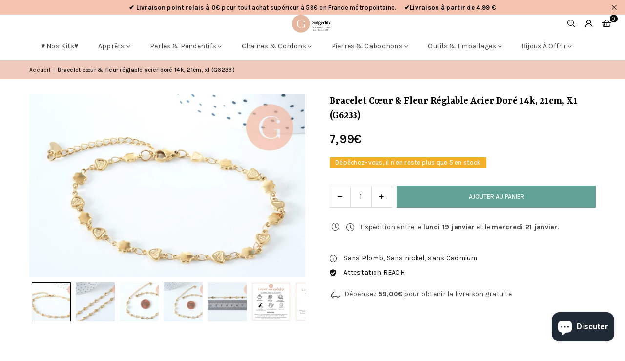

--- FILE ---
content_type: text/html; charset=utf-8
request_url: https://www.gingerlilyperles.fr/products/bracelet-coeur-fleur-reglable-acier-24518
body_size: 87921
content:
<!doctype html>
<html class="no-js" lang="fr" ><head>
	
  <script>
  window.generateInvoice = (orderId, orderName) =>
  {
  	var generate_pdf_url = "https://apps.architechpro.com/shopify/public/pdfgenerator/generatepdf";
  
  	var request = new XMLHttpRequest();
  	request.open('POST', generate_pdf_url, true);
  	request.setRequestHeader('Content-Type', 'application/x-www-form-urlencoded; charset=UTF-8');
  
  	request.onload = function() {
  
  		if (request.status === 200) {
  
  			if (orderName) {
  				var filename = orderName + '.pdf';
  			}
  			else {
  				var filename = 'invoice.pdf';
  			}

            if(/iPhone|iPad|iPod/i.test(navigator.userAgent))
            {
                var link = document.createElement('a');
                link.href = "https://apps.architechpro.com/shopify/public/pdfgenerator/pdfview?download=true&file="+encodeURI(request.response);
                link.target = "_top";
  
                document.body.appendChild(link);
  
                link.click();
            }
            else
            {
                if ((navigator.userAgent.indexOf('Firefox') > -1)) {
    				var link = document.createElement('a');
    				link.href = "data:application/pdf;base64, " + encodeURI(request.response);
    				link.target = "_blank";
    				link.download = filename;
    
    				document.body.appendChild(link);
    
    				link.click();
    			}
                else
                {
                    window.openDocument("data:application/pdf;base64, " + encodeURI(request.response));
                }
            }
  		}
  		else {
  			alert("Error! Something went wrong.");
  		}
  	};

    if(/iPhone|iPad|iPod/i.test(navigator.userAgent))
    {
      request.send("shop=" + Shopify.shop + "&id=" + orderId + "&email=null&multiple=null&fromadmin=true&ver=1&apple=true");
    }
    else
    {
      request.send("shop=" + Shopify.shop + "&id=" + orderId + "&email=null&multiple=null&fromadmin=true&ver=1");
    }
  }
  
  window.openDocument = (base64URL) => {
    var win = window.open();
    win.document.write('<iframe src="' + base64URL + '" frameborder="0" style="border:0; top:0px; left:0px; bottom:0px; right:0px; width:100%; height:100%;" allowfullscreen></iframe>');
  }  
</script>
<meta charset="utf-8"><meta http-equiv="X-UA-Compatible" content="IE=edge,chrome=1"><meta name="viewport" content="width=device-width, initial-scale=1.0"><meta name="theme-color" content="#000"><meta name="format-detection" content="telephone=no"><link rel="canonical" href="https://www.gingerlilyperles.fr/products/bracelet-coeur-fleur-reglable-acier-24518"><link rel="preconnect" href="https://cdn.shopify.com" crossorigin><link rel="dns-prefetch" href="https://www.gingerlilyperles.fr" crossorigin><link rel="dns-prefetch" href="https://gingerlilyfrance.myshopify.com" crossorigin><link rel="preconnect" href="https://fonts.shopifycdn.com" crossorigin><link rel="shortcut icon" href="//www.gingerlilyperles.fr/cdn/shop/files/GingerLily_-_FB_175px-medium_32x32.png?v=1751920754" type="image/png"><link rel="apple-touch-icon-precomposed" type="image/png" sizes="152x152" href="//www.gingerlilyperles.fr/cdn/shop/files/GingerLily_-_FB_180_x_180_small_684f0f90-9307-4ab7-9b6a-1b87b31aa467_152x.jpg?v=1676932319"><title>Bracelet cœur &amp; fleur réglable acier doré 14k, 21cm, x1 (G6233) &ndash; Gingerlily Perles</title><meta name="description" content="Adoptez ce bracelet fait de mailles fleurs et coeurs en acier doré 14k. Il est équipé d&#39;une chaine d&#39;extension assez longue pour s&#39;adatper à toutes les tailles de poignets voire même le porter en chaine de cheville. De par sa simplicité et son originalité, ce bijou sera intemporel et l&#39;acier doré inoxydable le rend sol"><!-- /snippets/social-meta-tags.liquid --> <meta name="keywords" content="Gingerlily Perles, www.gingerlilyperles.fr" /><meta name="author" content="Gingerlily Perles"><meta property="og:site_name" content="Gingerlily Perles"><meta property="og:url" content="https://www.gingerlilyperles.fr/products/bracelet-coeur-fleur-reglable-acier-24518"><meta property="og:title" content="Bracelet cœur &amp; fleur réglable acier doré 14k, 21cm, x1 (G6233)"><meta property="og:type" content="product"><meta property="og:description" content="Adoptez ce bracelet fait de mailles fleurs et coeurs en acier doré 14k. Il est équipé d&#39;une chaine d&#39;extension assez longue pour s&#39;adatper à toutes les tailles de poignets voire même le porter en chaine de cheville. De par sa simplicité et son originalité, ce bijou sera intemporel et l&#39;acier doré inoxydable le rend sol"><meta property="og:image" content="http://www.gingerlilyperles.fr/cdn/shop/files/Bracelet-coeur-fleur-reglable-acier-dore-14k-21cm-x1-G6233.jpg?v=1745569299"><meta property="og:image:secure_url" content="https://www.gingerlilyperles.fr/cdn/shop/files/Bracelet-coeur-fleur-reglable-acier-dore-14k-21cm-x1-G6233.jpg?v=1745569299"><meta property="og:image:width" content="2000"><meta property="og:image:height" content="1333"><meta property="og:price:amount" content="7,99"><meta property="og:price:currency" content="EUR"><meta name="twitter:card" content="summary_large_image"><meta name="twitter:title" content="Bracelet cœur &amp; fleur réglable acier doré 14k, 21cm, x1 (G6233)"><meta name="twitter:description" content="Adoptez ce bracelet fait de mailles fleurs et coeurs en acier doré 14k. Il est équipé d&#39;une chaine d&#39;extension assez longue pour s&#39;adatper à toutes les tailles de poignets voire même le porter en chaine de cheville. De par sa simplicité et son originalité, ce bijou sera intemporel et l&#39;acier doré inoxydable le rend sol">
<link rel="preload" as="font" href="//www.gingerlilyperles.fr/cdn/fonts/karla/karla_n4.40497e07df527e6a50e58fb17ef1950c72f3e32c.woff2" type="font/woff2" crossorigin><link rel="preload" as="font" href="//www.gingerlilyperles.fr/cdn/fonts/karla/karla_n7.4358a847d4875593d69cfc3f8cc0b44c17b3ed03.woff2" type="font/woff2" crossorigin><link rel="preload" as="font" href="//www.gingerlilyperles.fr/cdn/fonts/yrsa/yrsa_n4.8a035d93f31ab65ef890d6d2dedd1c82db57e676.woff2" type="font/woff2" crossorigin><link rel="preload" as="font" href="//www.gingerlilyperles.fr/cdn/fonts/yrsa/yrsa_n7.df683c3e5e3ea0d24605d2654453908e1a6777ea.woff2" type="font/woff2" crossorigin><link rel="preload" as="font" href="//www.gingerlilyperles.fr/cdn/fonts/lato/lato_n4.c3b93d431f0091c8be23185e15c9d1fee1e971c5.woff2" type="font/woff2" crossorigin><link rel="preload" as="font" href="//www.gingerlilyperles.fr/cdn/fonts/lato/lato_n7.900f219bc7337bc57a7a2151983f0a4a4d9d5dcf.woff2" type="font/woff2" crossorigin><link rel="preload" as="font" href="//www.gingerlilyperles.fr/cdn/shop/t/43/assets/adorn-icons.woff2?v=51276908559411956971767597888" type="font/woff2" crossorigin><style type="text/css">:root{--ft1:Karla,sans-serif;--ft2:Yrsa,serif;--ft3:Lato,sans-serif;--site_gutter:15px;--grid_gutter:30px;--grid_gutter_sm:15px; --input_height:38px;--input_height_sm:32px;--error:#d20000}*,::after,::before{box-sizing:border-box}article,aside,details,figcaption,figure,footer,header,hgroup,main,menu,nav,section,summary{display:block}body,button,input,select,textarea{font-family:-apple-system,BlinkMacSystemFont,"Segoe UI","Roboto","Oxygen","Ubuntu","Cantarell","Helvetica Neue",sans-serif;-webkit-font-smoothing:antialiased;-webkit-text-size-adjust:100%}a{background-color:transparent}a,a:after,a:before{transition:all .3s ease-in-out}b,strong{font-weight:700;}em{font-style:italic}small{font-size:80%}sub,sup{font-size:75%;line-height:0;position:relative;vertical-align:baseline}sup{top:-.5em}sub{bottom:-.25em}img{max-width:100%;border:0}button,input,optgroup,select,textarea{color:inherit;font:inherit;margin:0;outline:0}button[disabled],input[disabled]{cursor:default}[type=button]::-moz-focus-inner,[type=reset]::-moz-focus-inner,[type=submit]::-moz-focus-inner,button::-moz-focus-inner{border-style:none;padding:0}[type=button]:-moz-focusring,[type=reset]:-moz-focusring,[type=submit]:-moz-focusring,button:-moz-focusring{outline:1px dotted ButtonText}input[type=email],input[type=number],input[type=password],input[type=search]{-webkit-appearance:none;-moz-appearance:none}table{width:100%;border-collapse:collapse;border-spacing:0}td,th{padding:0}textarea{overflow:auto;-webkit-appearance:none;-moz-appearance:none}[tabindex='-1']:focus{outline:0}a,img{outline:0!important;border:0}[role=button],a,button,input,label,select,textarea{touch-action:manipulation}.fl,.flex{display:flex}.fl1,.flex-item{flex:1}.clearfix::after{content:'';display:table;clear:both}.clear{clear:both}.icon__fallback-text,.v-hidden{position:absolute!important;overflow:hidden;clip:rect(0 0 0 0);height:1px;width:1px;margin:-1px;padding:0;border:0}.visibility-hidden{visibility:hidden}.js-focus-hidden:focus{outline:0}.no-js:not(html),.no-js .js{display:none}.no-js .no-js:not(html){display:block}.skip-link:focus{clip:auto;width:auto;height:auto;margin:0;color:#111;background-color:#fff;padding:10px;opacity:1;z-index:10000;transition:none}blockquote{background:#f8f8f8;font-weight:600;font-size:15px;font-style:normal;text-align:center;padding:0 30px;margin:0}.rte blockquote{padding:25px;margin-bottom:20px}blockquote p+cite{margin-top:7.5px}blockquote cite{display:block;font-size:13px;font-style:inherit}code,pre{font-family:Consolas,monospace;font-size:1em}pre{overflow:auto}.rte:last-child{margin-bottom:0}.rte .h1,.rte .h2,.rte .h3,.rte .h4,.rte .h5,.rte .h6,.rte h1,.rte h2,.rte h3,.rte h4,.rte h5,.rte h6{margin-top:15px;margin-bottom:7.5px}.rte .h1:first-child,.rte .h2:first-child,.rte .h3:first-child,.rte .h4:first-child,.rte .h5:first-child,.rte .h6:first-child,.rte h1:first-child,.rte h2:first-child,.rte h3:first-child,.rte h4:first-child,.rte h5:first-child,.rte h6:first-child{margin-top:0}.rte li{margin-bottom:4px;list-style:inherit}.rte li:last-child{margin-bottom:0}.rte-setting{margin-bottom:11.11111px}.rte-setting:last-child{margin-bottom:0}p:last-child{margin-bottom:0}li{list-style:none}.fine-print{font-size:1.07692em;font-style:italic;margin:20px 0}.txt--minor{font-size:80%}.txt--emphasis{font-style:italic}.icon{display:inline-block;width:20px;height:20px;vertical-align:middle;fill:currentColor}.no-svg .icon{display:none}svg.icon:not(.icon--full-color) circle,svg.icon:not(.icon--full-color) ellipse,svg.icon:not(.icon--full-color) g,svg.icon:not(.icon--full-color) line,svg.icon:not(.icon--full-color) path,svg.icon:not(.icon--full-color) polygon,svg.icon:not(.icon--full-color) polyline,svg.icon:not(.icon--full-color) rect,symbol.icon:not(.icon--full-color) circle,symbol.icon:not(.icon--full-color) ellipse,symbol.icon:not(.icon--full-color) g,symbol.icon:not(.icon--full-color) line,symbol.icon:not(.icon--full-color) path,symbol.icon:not(.icon--full-color) polygon,symbol.icon:not(.icon--full-color) polyline,symbol.icon:not(.icon--full-color) rect{fill:inherit;stroke:inherit}.no-svg .icon__fallback-text{position:static!important;overflow:inherit;clip:none;height:auto;width:auto;margin:0}ol,ul{margin:0;padding:0}ol{list-style:decimal}.list--inline{padding:0;margin:0}.list--inline li{display:inline-block;margin-bottom:0;vertical-align:middle}.rte img{height:auto}.rte table{table-layout:fixed}.rte ol,.rte ul{margin:20px 0 30px 30px}.rte ol.list--inline,.rte ul.list--inline{margin-left:0}.rte ul{list-style:disc outside}.rte ul ul{list-style:circle outside}.rte ul ul ul{list-style:square outside}.rte a:not(.btn){padding-bottom:1px}.tc .rte ol,.tc .rte ul,.tc.rte ol,.tc.rte ul{margin-left:0;list-style-position:inside}.rte__table-wrapper{max-width:100%;overflow:auto;-webkit-overflow-scrolling:touch}svg:not(:root){overflow:hidden}.video-wrapper{position:relative;overflow:hidden;max-width:100%;padding-bottom:56.25%;height:0;height:auto}.video-wrapper iframe{position:absolute;top:0;left:0;width:100%;height:100%}form{margin:0}legend{border:0;padding:0}button,input[type=submit],label[for]{cursor:pointer}input[type=text]{-webkit-appearance:none;-moz-appearance:none}[type=checkbox]+label,[type=radio]+label{display:inline-block;margin-bottom:0}textarea{min-height:100px}input[type=checkbox],input[type=radio]{margin:0 5px 0 0;vertical-align:middle}select::-ms-expand{display:none}.label--hidden{position:absolute;height:0;width:0;margin-bottom:0;overflow:hidden;clip:rect(1px,1px,1px,1px)}.form-vertical input,.form-vertical select,.form-vertical textarea{display:block;width:100%}.form-vertical [type=checkbox],.form-vertical [type=radio]{display:inline-block;width:auto;margin-right:5px}.form-vertical .btn,.form-vertical [type=submit]{display:inline-block;width:auto}.grid--table{display:table;table-layout:fixed;width:100%}.grid--table>.gitem{float:none;display:table-cell;vertical-align:middle}.is-transitioning{display:block!important;visibility:visible!important}.mr0{margin:0 !important;}.pd0{ padding:0 !important;}.db{display:block}.dbi{display:inline-block}.dn, .hidden,.btn.loading .txt {display:none}.of_hidden {overflow:hidden}.pa {position:absolute}.pr {position:relative}.l0 {left: 0;}.t0 {top: 0;}.fw-300{font-weight:300}.fw-400{font-weight:400}.fw-500{font-weight:500}.fw-600{font-weight:600}b,strong,.fw-700{font-weight:700}em, .em{font-style:italic}.tt-u{text-transform:uppercase}.tt-l{text-transform:lowercase}.tt-c{text-transform:capitalize}.tt-n{text-transform:none}.list-bullet,.list-arrow,.list-square,.order-list{padding:0 0 15px 15px;}.list-bullet li {list-style:disc; padding:4px 0; }.list-bullet ul, .list-circle ul, .list-arrow ul, .order-list li {padding-left:15px;}.list-square li {list-style:square; padding:4px 0; } .list-arrow li {list-style:disclosure-closed; padding:4px 0; }.order-list li {list-style:decimal; padding:4px 0; }.tdn {text-decoration:none!important}.tdu {text-decoration:underline}.imgFt{position:absolute;top:0;left:0;width:100%;height:100%;object-fit:cover; object-position:center; }.imgFl { display:block; width:100%; height:auto; }.imgWrapper { display:block; margin:auto; }.autoHt { height:auto; }.bgImg { background-size:cover; background-repeat:no-repeat; background-position:center; }.grid-sizer{width:25%; position:absolute}.w_auto {width:auto!important}.h_auto{height:auto}.w_100{width:100%!important}.h_100{height:100%!important}.pd10 {padding:10px;}.grid{display:flex;flex-wrap:wrap;list-style:none;margin:0 -7.5px }.gitem{flex:0 0 auto;padding-left:7.5px;padding-right:7.5px;width:100%}.col-1,.rwcols-1 .gitem, .wd100{width:100%}.col-2,.rwcols-2 .gitem,.wd50{width:50%}.col-3,.rwcols-3 .gitem,.wd33{width:33.33333%}.col-4,.rwcols-4 .gitem,.wd25{width:25%}.col-5,.rwcols-5 .gitem,.wd20{width:20%}.col-6,.rwcols-6 .gitem,.wd16{width:16.66667%}.col-7,.rwcols-7 .gitem,.wd14{width:14.28571%}.col-8,.rwcols-8 .gitem,.wd12{width:12.5%}.col-9,.rwcols-9 .gitem,.wd11{width:11.11111%}.col-10,.rwcols-10 .gitem,.wd10{width:10%}.wd30{width:30%}.wd37{width:37.5%}.wd40{width:40%}.wd60{width:60%}.wd62{width:62.5%}.wd66{width:66.66667%}.wd70{width:70%}.wd75{width:75%}.wd80{width:80%}.wd83{width:83.33333%}.wd87{width:87.5%}.wd90{width:90%}.wd100{width:100%}.show{display:block!important}.hide{display:none!important}.grid-products{margin:0 -0.0px}.grid-products .gitem{padding-left:0.0px;padding-right:0.0px}.f-row{flex-direction:row}.f-col{flex-direction:column}.f-wrap{flex-wrap:wrap}.f-nowrap{flex-wrap:nowrap}.f-jcs{justify-content:flex-start}.f-jce{justify-content:flex-end}.f-jcc{justify-content:center}.f-jcsb{justify-content:space-between}.f-jcsa{justify-content:space-around}.f-jcse{justify-content:space-evenly}.f-ais{align-items:flex-start}.f-aie{align-items:flex-end}.f-aic{align-items:center}.f-aib{align-items:baseline}.f-aist{align-items:stretch}.f-acs{align-content:flex-start}.f-ace{align-content:flex-end}.f-acc{align-content:center}.f-acsb{align-content:space-between}.f-acsa{align-content:space-around}.f-acst{align-content:stretch}.f-asa{align-self:auto}.f-ass{align-self:flex-start}.f-ase{align-self:flex-end}.f-asc{align-self:center}.f-asb{align-self:baseline}.f-asst{align-self:stretch}.order0{order:0}.order1{order:1}.order2{order:2}.order3{order:3}.tl{text-align:left!important}.tc{text-align:center!important}.tr{text-align:right!important}.m_auto{margin-left:auto;margin-right:auto}.ml_auto{margin-left:auto}.mr_auto{margin-right:auto}.m0{margin:0!important}.mt0{margin-top:0!important}.ml0{margin-left:0!important}.mr0{margin-right:0!important}.mb0{margin-bottom:0!important}.ml5{margin-left:5px}.mt5{margin-top:5px}.mr5{margin-right:5px}.mb5{margin-bottom:5px}.ml10{margin-left:10px}.mt10{margin-top:10px}.mr10{margin-right:10px}.mb10{margin-bottom:10px}.ml15{margin-left:15px}.mt15{margin-top:15px}.mr15{margin-right:15px}.mb15{margin-bottom:15px}.ml20{margin-left:20px}.mt20{margin-top:20px!important}.mr20{margin-right:20px}.mb20{margin-bottom:20px}.ml25{margin-left:25px}.mt25{margin-top:25px}.mr25{margin-right:25px}.mb25{margin-bottom:25px}.ml30{margin-left:30px}.mt30{margin-top:30px}.mr30{margin-right:30px}.mb30{margin-bottom:30px}.mb35{margin-bottom:35px}.mb40{margin-bottom:40px}.mb45{margin-bottom:45px}.mb50{margin-bottom:50px}@media (min-width:768px){.col-md-1{width:100%}.col-md-2,.rwcols-md-2 .gitem,.wd50-md{width:50%}.col-md-3,.rwcols-md-3 .gitem,.wd33-md{width:33.33333%}.col-md-4,.rwcols-md-4 .gitem,.wd25-md{width:25%}.col-md-5,.rwcols-md-5 .gitem,.wd20-md{width:20%}.col-md-6,.rwcols-md-6 .gitem,.wd16-md{width:16.66667%}.col-md-7,.rwcols-md-7 .gitem,.wd14-md{width:14.28571%}.col-md-8,.rwcols-md-8 .gitem,.wd12-md{width:12.5%}.col-md-9,.rwcols-md-9 .gitem,.wd11-md{width:11.11111%}.col-md-10,.rwcols-md-10 .gitem,.wd10-md{width:10%}.wd30-md{width:30%}.wd37-md{width:37.5%}.wd40-md{width:40%}.wd60-md{width:60%}.wd62-md{width:62.5%}.wd66-md{width:66.66667%}.wd70-md{width:70%}.wd75-md{width:75%}.wd80-md{width:80%}.wd83-md{width:83.33333%}.wd87-md{width:87.5%}.wd90-md{width:90%}.tl-md{text-align:left!important}.tc-md{text-align:center!important}.tr-md{text-align:right!important}.f-row-md{flex-direction:row}.f-col-md{flex-direction:column}.f-wrap-md{flex-wrap:wrap}.f-nowrap-md{flex-wrap:nowrap}.f-jcs-md{justify-content:flex-start}.f-jce-md{justify-content:flex-end}.f-jcc-md{justify-content:center}.f-jcsb-md{justify-content:space-between}.f-jcsa-md{justify-content:space-around}.f-jcse-md{justify-content:space-evenly}.f-ais-md{align-items:flex-start}.f-aie-md{align-items:flex-end}.f-aic-md{align-items:center}.f-aib-md{align-items:baseline}.f-aist-md{align-items:stretch}.f-acs-md{align-content:flex-start}.f-ace-md{align-content:flex-end}.f-acc-md{align-content:center}.f-acsb-md{align-content:space-between}.f-acsa-md{align-content:space-around}.f-acst-md{align-content:stretch}.f-asa-md{align-self:auto}.f-ass-md{align-self:flex-start}.f-ase-md{align-self:flex-end}.f-asc-md{align-self:center}.f-asb-md{align-self:baseline}.f-asst-md{align-self:stretch}.mb0-md{margin-bottom:0}.mb5-md{margin-bottom:5px}.mb10-md{margin-bottom:10px}.mb15-md{margin-bottom:15px}.mb20-md{margin-bottom:20px}.mb25-md{margin-bottom:25px}.mb30-md{margin-bottom:30px}.mb35-md{margin-bottom:35px}.mb40-md{margin-bottom:40px}.mb45-md{margin-bottom:45px}.mb50-md{margin-bottom:50px}}@media (min-width:1025px){.grid{margin:0 -15px }.gitem{padding-left:15px;padding-right:15px }.col-lg-1{width:100%}.col-lg-2,.rwcols-lg-2 .gitem,.wd50-lg{width:50%}.col-lg-3,.rwcols-lg-3 .gitem,.wd33-lg{width:33.33333%}.col-lg-4,.rwcols-lg-4 .gitem,.wd25-lg{width:25%}.col-lg-5,.rwcols-lg-5 .gitem,.wd20-lg{width:20%}.col-lg-6,.rwcols-lg-6 .gitem,.wd16-lg{width:16.66667%}.col-lg-7,.rwcols-lg-7 .gitem,.wd14-lg{width:14.28571%}.col-lg-8,.rwcols-lg-8 .gitem,.wd12-lg{width:12.5%}.col-lg-9,.rwcols-lg-9 .gitem,.wd11-lg{width:11.11111%}.col-lg-10,.rwcols-lg-10 .gitem,.wd10-lg{width:10%}.wd30-lg{width:30%}.wd37-lg{width:37.5%}.wd40-lg{width:40%}.wd60-lg{width:60%}.wd62-lg{width:62.5%}.wd66-lg{width:66.66667%}.wd70-lg{width:70%}.wd75-lg{width:75%}.wd80-lg{width:80%}.wd83-lg{width:83.33333%}.wd87-lg{width:87.5%}.wd90-lg{width:90%}.show-lg{display:block!important}.hide-lg{display:none!important}.f-row-lg{flex-direction:row}.f-col-lg{flex-direction:column}.f-wrap-lg{flex-wrap:wrap}.f-nowrap-lg{flex-wrap:nowrap}.tl-lg {text-align:left!important}.tc-lg {text-align:center!important}.tr-lg {text-align:right!important}.grid-products{margin:0 -15.0px}.grid-products .gitem{padding-left:15.0px;padding-right:15.0px}}@media (min-width:1280px){.col-xl-1{width:100%}.col-xl-2,.rwcols-xl-2 .gitem,.wd50-xl{width:50%}.col-xl-3,.rwcols-xl-3 .gitem,.wd33-xl{width:33.33333%}.col-xl-4,.rwcols-xl-4 .gitem,.wd25-xl{width:25%}.col-xl-5,.rwcols-xl-5 .gitem,.wd20-xl{width:20%}.col-xl-6,.rwcols-xl-6 .gitem,.wd16-xl{width:16.66667%}.col-xl-7,.rwcols-xl-7 .gitem,.wd14-xl{width:14.28571%}.col-xl-8,.rwcols-xl-8 .gitem,.wd12-xl{width:12.5%}.col-xl-9,.rwcols-xl-9 .gitem,.wd11-xl{width:11.11111%}.col-xl-10,.rwcols-xl-10 .gitem,.wd10-xl{width:10%}.wd30-xl{width:30%}.wd37-xl{width:37.5%}.wd40-xl{width:40%}.wd60-xl{width:60%}.wd62-xl{width:62.5%}.wd66-xl{width:66.66667%}.wd70-xl{width:70%}.wd75-xl{width:75%}.wd80-xl{width:80%}.wd83-xl{width:83.33333%}.wd87-xl{width:87.5%}.wd90-xl{width:90%}.show-xl{display:block!important}.hide-xl{display:none!important}.f-wrap-xl{flex-wrap:wrap}.f-col-xl{flex-direction:column}.tl-xl {text-align:left!important}.tc-xl {text-align:center!important}.tr-xl {text-align:right!important}}@media only screen and (min-width:768px) and (max-width:1024px){.show-md{display:block!important}.hide-md{display:none!important}}@media only screen and (max-width:767px){.show-sm{display:block!important}.hide-sm{display:none!important}}@font-face{font-family:Adorn-Icons;src:url("//www.gingerlilyperles.fr/cdn/shop/t/43/assets/adorn-icons.woff2?v=51276908559411956971767597888") format('woff2'),url("//www.gingerlilyperles.fr/cdn/shop/t/43/assets/adorn-icons.woff?v=74340402737950993131767597887") format('woff');font-weight:400;font-style:normal;font-display:swap}.at{font:normal normal normal 15px/1 Adorn-Icons;speak:none;text-transform:none;display:inline-block;vertical-align:middle;text-rendering:auto;-webkit-font-smoothing:antialiased;-moz-osx-font-smoothing:grayscale}@font-face {font-family: Karla;font-weight: 300;font-style: normal;font-display: swap;src: url("//www.gingerlilyperles.fr/cdn/fonts/karla/karla_n3.f7dc1a43fe7705188329bd9a5b672565b62caa55.woff2") format("woff2"), url("//www.gingerlilyperles.fr/cdn/fonts/karla/karla_n3.f54b0d52b91dc25f449929e75e47b6984ea8b078.woff") format("woff");}@font-face {font-family: Karla;font-weight: 400;font-style: normal;font-display: swap;src: url("//www.gingerlilyperles.fr/cdn/fonts/karla/karla_n4.40497e07df527e6a50e58fb17ef1950c72f3e32c.woff2") format("woff2"), url("//www.gingerlilyperles.fr/cdn/fonts/karla/karla_n4.e9f6f9de321061073c6bfe03c28976ba8ce6ee18.woff") format("woff");}@font-face {font-family: Karla;font-weight: 500;font-style: normal;font-display: swap;src: url("//www.gingerlilyperles.fr/cdn/fonts/karla/karla_n5.0f2c50ba88af8c39d2756f2fc9dfccf18f808828.woff2") format("woff2"), url("//www.gingerlilyperles.fr/cdn/fonts/karla/karla_n5.88d3e57f788ee4a41fa11fc99b9881ce077acdc2.woff") format("woff");}@font-face {font-family: Karla;font-weight: 600;font-style: normal;font-display: swap;src: url("//www.gingerlilyperles.fr/cdn/fonts/karla/karla_n6.11d2ca9baa9358585c001bdea96cf4efec1c541a.woff2") format("woff2"), url("//www.gingerlilyperles.fr/cdn/fonts/karla/karla_n6.f61bdbc760ad3ce235abbf92fc104026b8312806.woff") format("woff");}@font-face {font-family: Karla;font-weight: 700;font-style: normal;font-display: swap;src: url("//www.gingerlilyperles.fr/cdn/fonts/karla/karla_n7.4358a847d4875593d69cfc3f8cc0b44c17b3ed03.woff2") format("woff2"), url("//www.gingerlilyperles.fr/cdn/fonts/karla/karla_n7.96e322f6d76ce794f25fa29e55d6997c3fb656b6.woff") format("woff");}@font-face {font-family: Yrsa;font-weight: 300;font-style: normal;font-display: swap;src: url("//www.gingerlilyperles.fr/cdn/fonts/yrsa/yrsa_n3.cacf03d1b64f4989789f9ff08c63f0838dde29ee.woff2") format("woff2"), url("//www.gingerlilyperles.fr/cdn/fonts/yrsa/yrsa_n3.23a08db36d81bc530bbe52ffa99914755046aa62.woff") format("woff");}@font-face {font-family: Yrsa;font-weight: 400;font-style: normal;font-display: swap;src: url("//www.gingerlilyperles.fr/cdn/fonts/yrsa/yrsa_n4.8a035d93f31ab65ef890d6d2dedd1c82db57e676.woff2") format("woff2"), url("//www.gingerlilyperles.fr/cdn/fonts/yrsa/yrsa_n4.d2d30a439f80b666c7c4e464d6c72b5987e5ff0f.woff") format("woff");}@font-face {font-family: Yrsa;font-weight: 500;font-style: normal;font-display: swap;src: url("//www.gingerlilyperles.fr/cdn/fonts/yrsa/yrsa_n5.b1cee355eae0d66d508fe3d476a183d0dfcc731b.woff2") format("woff2"), url("//www.gingerlilyperles.fr/cdn/fonts/yrsa/yrsa_n5.3214bb01649d8789edb49e0e8efd6374cf4958a0.woff") format("woff");}@font-face {font-family: Yrsa;font-weight: 600;font-style: normal;font-display: swap;src: url("//www.gingerlilyperles.fr/cdn/fonts/yrsa/yrsa_n6.6eb3de22106ce4bdbf7daf4a12c72d7822a67fa5.woff2") format("woff2"), url("//www.gingerlilyperles.fr/cdn/fonts/yrsa/yrsa_n6.393880a031c25efd9a59ed7367928b84c5a786cc.woff") format("woff");}@font-face {font-family: Yrsa;font-weight: 700;font-style: normal;font-display: swap;src: url("//www.gingerlilyperles.fr/cdn/fonts/yrsa/yrsa_n7.df683c3e5e3ea0d24605d2654453908e1a6777ea.woff2") format("woff2"), url("//www.gingerlilyperles.fr/cdn/fonts/yrsa/yrsa_n7.b7a7510dfa19f86aa0483d771d87db0c8afc5742.woff") format("woff");}@font-face {font-family: Lato;font-weight: 300;font-style: normal;font-display: swap;src: url("//www.gingerlilyperles.fr/cdn/fonts/lato/lato_n3.a7080ececf6191f1dd5b0cb021691ca9b855c876.woff2") format("woff2"), url("//www.gingerlilyperles.fr/cdn/fonts/lato/lato_n3.61e34b2ff7341f66543eb08e8c47eef9e1cde558.woff") format("woff");}@font-face {font-family: Lato;font-weight: 400;font-style: normal;font-display: swap;src: url("//www.gingerlilyperles.fr/cdn/fonts/lato/lato_n4.c3b93d431f0091c8be23185e15c9d1fee1e971c5.woff2") format("woff2"), url("//www.gingerlilyperles.fr/cdn/fonts/lato/lato_n4.d5c00c781efb195594fd2fd4ad04f7882949e327.woff") format("woff");}@font-face {font-family: Lato;font-weight: 500;font-style: normal;font-display: swap;src: url("//www.gingerlilyperles.fr/cdn/fonts/lato/lato_n5.b2fec044fbe05725e71d90882e5f3b21dae2efbd.woff2") format("woff2"), url("//www.gingerlilyperles.fr/cdn/fonts/lato/lato_n5.f25a9a5c73ff9372e69074488f99e8ac702b5447.woff") format("woff");}@font-face {font-family: Lato;font-weight: 600;font-style: normal;font-display: swap;src: url("//www.gingerlilyperles.fr/cdn/fonts/lato/lato_n6.38d0e3b23b74a60f769c51d1df73fac96c580d59.woff2") format("woff2"), url("//www.gingerlilyperles.fr/cdn/fonts/lato/lato_n6.3365366161bdcc36a3f97cfbb23954d8c4bf4079.woff") format("woff");}@font-face {font-family: Lato;font-weight: 700;font-style: normal;font-display: swap;src: url("//www.gingerlilyperles.fr/cdn/fonts/lato/lato_n7.900f219bc7337bc57a7a2151983f0a4a4d9d5dcf.woff2") format("woff2"), url("//www.gingerlilyperles.fr/cdn/fonts/lato/lato_n7.a55c60751adcc35be7c4f8a0313f9698598612ee.woff") format("woff");}.page-width { margin:0 auto; padding-left:15px; padding-right:15px; max-width:1400px; }.fullwidth, .breadcrumbs.fullwidth { max-width:100%; padding-left:10px; padding-right:10px; }.template-product .fullwidth.npd .product-single__meta{ padding: 0 20px;}@media only screen and (min-width:766px) { .page-width { padding-left:20px; padding-right:20px; }.fullwidth, .breadcrumbs.fullwidth { padding-left:15px; padding-right:15px; }.template-product .fullwidth.npd:not(.style6) .product-single__meta{ padding-right:30px}}@media only screen and (min-width:1280px){.fullwidth, .breadcrumbs.fullwidth { padding-left:55px; padding-right:55px; }.template-product .fullwidth.npd:not(.style6) .product-single__meta{ padding-right:55px;}}.fullwidth.npd { padding-left:0; padding-right:0; }.fs10 { font-size:10px;}.fs12 { font-size:12px;}.fs14 { font-size:14px;}.fs16 { font-size:16px;}.fs18 { font-size:18px;}.fs20 { font-size:20px;}.fs22 { font-size:22px;}.fs24 { font-size:24px;}.fs26 { font-size:26px;}.fs28 { font-size:28px;}.fs30 { font-size:30px;}</style><link rel="stylesheet" href="//www.gingerlilyperles.fr/cdn/shop/t/43/assets/theme.css?v=90351909259945949071767597973" type="text/css" media="all">    <script src="//www.gingerlilyperles.fr/cdn/shop/t/43/assets/lazysizes.js?v=103082535952790022801767597905" async></script>  <script src="//www.gingerlilyperles.fr/cdn/shop/t/43/assets/jquery.min.js?v=115860211936397945481767597902"defer="defer"></script><script>var theme = {strings:{showMore:"Voir plus",showLess:"Afficher moins"},mlcurrency:false,moneyFormat:"{{amount_with_comma_separator}}€",shopCurrency:"EUR",autoCurrencies:true,CurrencyFormat:'money_format',ajax_cart:true,fixedHeader:true,animation:false,animationMobile:true,searchresult:"Voir tous les résultats",wlAvailable:"Disponible dans la liste de souhaits",rtl:false,};document.documentElement.className = document.documentElement.className.replace('no-js', 'js');        var alpha = "Abcdefghijklmnopqrstuvwxyz".split(""), thm = alpha[0]+alpha[21]+alpha[14]+alpha[13]+alpha[4], shpeml = 'contact@gingerlily.fr', dmn = window.location.hostname;        window.lazySizesConfig = window.lazySizesConfig || {};window.lazySizesConfig.loadMode = 1;      window.lazySizesConfig.loadHidden = false;        window.shopUrl = 'https://www.gingerlilyperles.fr';      window.routes = {        cart_add_url: '/cart/add',        cart_change_url: '/cart/change',        cart_update_url: '/cart/update',        cart_url: '/cart',        predictive_search_url: '/search/suggest'      };      window.cartStrings = {        error: `Erreur`,        quantityError: `Vous pouvez seulement ajouter  à votre panier`      };      window.variantStrings = {addToCart: `Ajouter au panier`,preOrder: `Pré-commander`,soldOut: `Épuisé`,unavailable: `Non disponible`,unavailable_with_option: `Translation missing: fr.products.product.value_unavailable`,};</script><script src="//www.gingerlilyperles.fr/cdn/shop/t/43/assets/vendor.js?v=175121317203878727231767597943" defer="defer"></script>  
  <script>window.performance && window.performance.mark && window.performance.mark('shopify.content_for_header.start');</script><meta name="google-site-verification" content="h8iV6pkj_J2pejrRmb9a4NsffBfS361RjkHBQludRNg">
<meta id="shopify-digital-wallet" name="shopify-digital-wallet" content="/28853764180/digital_wallets/dialog">
<meta name="shopify-checkout-api-token" content="424c62dfdfa778b09bb86d8ab4c0b6fd">
<meta id="in-context-paypal-metadata" data-shop-id="28853764180" data-venmo-supported="false" data-environment="production" data-locale="fr_FR" data-paypal-v4="true" data-currency="EUR">
<link rel="alternate" hreflang="x-default" href="https://www.gingerlilyperles.fr/products/bracelet-coeur-fleur-reglable-acier-24518">
<link rel="alternate" hreflang="fr" href="https://www.gingerlilyperles.fr/products/bracelet-coeur-fleur-reglable-acier-24518">
<link rel="alternate" hreflang="es" href="https://www.gingerlilyperles.fr/es/products/bracelet-coeur-fleur-reglable-acier-24518">
<link rel="alternate" hreflang="en" href="https://www.gingerlilyperles.fr/en/products/bracelet-coeur-fleur-reglable-acier-24518">
<link rel="alternate" hreflang="en-US" href="https://www.gingerlilybeads.com/products/bracelet-coeur-fleur-reglable-acier-24518">
<link rel="alternate" hreflang="es-US" href="https://www.gingerlilybeads.com/es/products/bracelet-coeur-fleur-reglable-acier-24518">
<link rel="alternate" hreflang="es-AI" href="https://www.gingerlily.es/products/bracelet-coeur-fleur-reglable-acier-24518">
<link rel="alternate" hreflang="en-AI" href="https://www.gingerlily.es/en/products/bracelet-coeur-fleur-reglable-acier-24518">
<link rel="alternate" hreflang="es-AG" href="https://www.gingerlily.es/products/bracelet-coeur-fleur-reglable-acier-24518">
<link rel="alternate" hreflang="en-AG" href="https://www.gingerlily.es/en/products/bracelet-coeur-fleur-reglable-acier-24518">
<link rel="alternate" hreflang="es-AW" href="https://www.gingerlily.es/products/bracelet-coeur-fleur-reglable-acier-24518">
<link rel="alternate" hreflang="en-AW" href="https://www.gingerlily.es/en/products/bracelet-coeur-fleur-reglable-acier-24518">
<link rel="alternate" hreflang="es-BS" href="https://www.gingerlily.es/products/bracelet-coeur-fleur-reglable-acier-24518">
<link rel="alternate" hreflang="en-BS" href="https://www.gingerlily.es/en/products/bracelet-coeur-fleur-reglable-acier-24518">
<link rel="alternate" hreflang="es-BB" href="https://www.gingerlily.es/products/bracelet-coeur-fleur-reglable-acier-24518">
<link rel="alternate" hreflang="en-BB" href="https://www.gingerlily.es/en/products/bracelet-coeur-fleur-reglable-acier-24518">
<link rel="alternate" hreflang="es-BZ" href="https://www.gingerlily.es/products/bracelet-coeur-fleur-reglable-acier-24518">
<link rel="alternate" hreflang="en-BZ" href="https://www.gingerlily.es/en/products/bracelet-coeur-fleur-reglable-acier-24518">
<link rel="alternate" hreflang="es-BM" href="https://www.gingerlily.es/products/bracelet-coeur-fleur-reglable-acier-24518">
<link rel="alternate" hreflang="en-BM" href="https://www.gingerlily.es/en/products/bracelet-coeur-fleur-reglable-acier-24518">
<link rel="alternate" hreflang="es-CR" href="https://www.gingerlily.es/products/bracelet-coeur-fleur-reglable-acier-24518">
<link rel="alternate" hreflang="en-CR" href="https://www.gingerlily.es/en/products/bracelet-coeur-fleur-reglable-acier-24518">
<link rel="alternate" hreflang="es-CW" href="https://www.gingerlily.es/products/bracelet-coeur-fleur-reglable-acier-24518">
<link rel="alternate" hreflang="en-CW" href="https://www.gingerlily.es/en/products/bracelet-coeur-fleur-reglable-acier-24518">
<link rel="alternate" hreflang="es-DM" href="https://www.gingerlily.es/products/bracelet-coeur-fleur-reglable-acier-24518">
<link rel="alternate" hreflang="en-DM" href="https://www.gingerlily.es/en/products/bracelet-coeur-fleur-reglable-acier-24518">
<link rel="alternate" hreflang="es-SV" href="https://www.gingerlily.es/products/bracelet-coeur-fleur-reglable-acier-24518">
<link rel="alternate" hreflang="en-SV" href="https://www.gingerlily.es/en/products/bracelet-coeur-fleur-reglable-acier-24518">
<link rel="alternate" hreflang="es-GD" href="https://www.gingerlily.es/products/bracelet-coeur-fleur-reglable-acier-24518">
<link rel="alternate" hreflang="en-GD" href="https://www.gingerlily.es/en/products/bracelet-coeur-fleur-reglable-acier-24518">
<link rel="alternate" hreflang="es-GT" href="https://www.gingerlily.es/products/bracelet-coeur-fleur-reglable-acier-24518">
<link rel="alternate" hreflang="en-GT" href="https://www.gingerlily.es/en/products/bracelet-coeur-fleur-reglable-acier-24518">
<link rel="alternate" hreflang="es-HT" href="https://www.gingerlily.es/products/bracelet-coeur-fleur-reglable-acier-24518">
<link rel="alternate" hreflang="en-HT" href="https://www.gingerlily.es/en/products/bracelet-coeur-fleur-reglable-acier-24518">
<link rel="alternate" hreflang="es-HN" href="https://www.gingerlily.es/products/bracelet-coeur-fleur-reglable-acier-24518">
<link rel="alternate" hreflang="en-HN" href="https://www.gingerlily.es/en/products/bracelet-coeur-fleur-reglable-acier-24518">
<link rel="alternate" hreflang="es-KY" href="https://www.gingerlily.es/products/bracelet-coeur-fleur-reglable-acier-24518">
<link rel="alternate" hreflang="en-KY" href="https://www.gingerlily.es/en/products/bracelet-coeur-fleur-reglable-acier-24518">
<link rel="alternate" hreflang="es-UM" href="https://www.gingerlily.es/products/bracelet-coeur-fleur-reglable-acier-24518">
<link rel="alternate" hreflang="en-UM" href="https://www.gingerlily.es/en/products/bracelet-coeur-fleur-reglable-acier-24518">
<link rel="alternate" hreflang="es-TC" href="https://www.gingerlily.es/products/bracelet-coeur-fleur-reglable-acier-24518">
<link rel="alternate" hreflang="en-TC" href="https://www.gingerlily.es/en/products/bracelet-coeur-fleur-reglable-acier-24518">
<link rel="alternate" hreflang="es-VG" href="https://www.gingerlily.es/products/bracelet-coeur-fleur-reglable-acier-24518">
<link rel="alternate" hreflang="en-VG" href="https://www.gingerlily.es/en/products/bracelet-coeur-fleur-reglable-acier-24518">
<link rel="alternate" hreflang="es-JM" href="https://www.gingerlily.es/products/bracelet-coeur-fleur-reglable-acier-24518">
<link rel="alternate" hreflang="en-JM" href="https://www.gingerlily.es/en/products/bracelet-coeur-fleur-reglable-acier-24518">
<link rel="alternate" hreflang="es-MQ" href="https://www.gingerlily.es/products/bracelet-coeur-fleur-reglable-acier-24518">
<link rel="alternate" hreflang="en-MQ" href="https://www.gingerlily.es/en/products/bracelet-coeur-fleur-reglable-acier-24518">
<link rel="alternate" hreflang="es-MS" href="https://www.gingerlily.es/products/bracelet-coeur-fleur-reglable-acier-24518">
<link rel="alternate" hreflang="en-MS" href="https://www.gingerlily.es/en/products/bracelet-coeur-fleur-reglable-acier-24518">
<link rel="alternate" hreflang="es-NI" href="https://www.gingerlily.es/products/bracelet-coeur-fleur-reglable-acier-24518">
<link rel="alternate" hreflang="en-NI" href="https://www.gingerlily.es/en/products/bracelet-coeur-fleur-reglable-acier-24518">
<link rel="alternate" hreflang="es-PA" href="https://www.gingerlily.es/products/bracelet-coeur-fleur-reglable-acier-24518">
<link rel="alternate" hreflang="en-PA" href="https://www.gingerlily.es/en/products/bracelet-coeur-fleur-reglable-acier-24518">
<link rel="alternate" hreflang="es-DO" href="https://www.gingerlily.es/products/bracelet-coeur-fleur-reglable-acier-24518">
<link rel="alternate" hreflang="en-DO" href="https://www.gingerlily.es/en/products/bracelet-coeur-fleur-reglable-acier-24518">
<link rel="alternate" hreflang="es-KN" href="https://www.gingerlily.es/products/bracelet-coeur-fleur-reglable-acier-24518">
<link rel="alternate" hreflang="en-KN" href="https://www.gingerlily.es/en/products/bracelet-coeur-fleur-reglable-acier-24518">
<link rel="alternate" hreflang="es-SX" href="https://www.gingerlily.es/products/bracelet-coeur-fleur-reglable-acier-24518">
<link rel="alternate" hreflang="en-SX" href="https://www.gingerlily.es/en/products/bracelet-coeur-fleur-reglable-acier-24518">
<link rel="alternate" hreflang="es-VC" href="https://www.gingerlily.es/products/bracelet-coeur-fleur-reglable-acier-24518">
<link rel="alternate" hreflang="en-VC" href="https://www.gingerlily.es/en/products/bracelet-coeur-fleur-reglable-acier-24518">
<link rel="alternate" hreflang="es-LC" href="https://www.gingerlily.es/products/bracelet-coeur-fleur-reglable-acier-24518">
<link rel="alternate" hreflang="en-LC" href="https://www.gingerlily.es/en/products/bracelet-coeur-fleur-reglable-acier-24518">
<link rel="alternate" hreflang="es-TT" href="https://www.gingerlily.es/products/bracelet-coeur-fleur-reglable-acier-24518">
<link rel="alternate" hreflang="en-TT" href="https://www.gingerlily.es/en/products/bracelet-coeur-fleur-reglable-acier-24518">
<link rel="alternate" hreflang="es-ES" href="https://www.gingerlily.es/products/bracelet-coeur-fleur-reglable-acier-24518">
<link rel="alternate" hreflang="en-ES" href="https://www.gingerlily.es/en/products/bracelet-coeur-fleur-reglable-acier-24518">
<link rel="alternate" hreflang="es-AR" href="https://www.gingerlily.es/products/bracelet-coeur-fleur-reglable-acier-24518">
<link rel="alternate" hreflang="en-AR" href="https://www.gingerlily.es/en/products/bracelet-coeur-fleur-reglable-acier-24518">
<link rel="alternate" hreflang="es-BO" href="https://www.gingerlily.es/products/bracelet-coeur-fleur-reglable-acier-24518">
<link rel="alternate" hreflang="en-BO" href="https://www.gingerlily.es/en/products/bracelet-coeur-fleur-reglable-acier-24518">
<link rel="alternate" hreflang="es-BR" href="https://www.gingerlily.es/products/bracelet-coeur-fleur-reglable-acier-24518">
<link rel="alternate" hreflang="en-BR" href="https://www.gingerlily.es/en/products/bracelet-coeur-fleur-reglable-acier-24518">
<link rel="alternate" hreflang="es-CL" href="https://www.gingerlily.es/products/bracelet-coeur-fleur-reglable-acier-24518">
<link rel="alternate" hreflang="en-CL" href="https://www.gingerlily.es/en/products/bracelet-coeur-fleur-reglable-acier-24518">
<link rel="alternate" hreflang="es-CO" href="https://www.gingerlily.es/products/bracelet-coeur-fleur-reglable-acier-24518">
<link rel="alternate" hreflang="en-CO" href="https://www.gingerlily.es/en/products/bracelet-coeur-fleur-reglable-acier-24518">
<link rel="alternate" hreflang="es-EC" href="https://www.gingerlily.es/products/bracelet-coeur-fleur-reglable-acier-24518">
<link rel="alternate" hreflang="en-EC" href="https://www.gingerlily.es/en/products/bracelet-coeur-fleur-reglable-acier-24518">
<link rel="alternate" hreflang="es-GY" href="https://www.gingerlily.es/products/bracelet-coeur-fleur-reglable-acier-24518">
<link rel="alternate" hreflang="en-GY" href="https://www.gingerlily.es/en/products/bracelet-coeur-fleur-reglable-acier-24518">
<link rel="alternate" hreflang="es-GF" href="https://www.gingerlily.es/products/bracelet-coeur-fleur-reglable-acier-24518">
<link rel="alternate" hreflang="en-GF" href="https://www.gingerlily.es/en/products/bracelet-coeur-fleur-reglable-acier-24518">
<link rel="alternate" hreflang="es-FK" href="https://www.gingerlily.es/products/bracelet-coeur-fleur-reglable-acier-24518">
<link rel="alternate" hreflang="en-FK" href="https://www.gingerlily.es/en/products/bracelet-coeur-fleur-reglable-acier-24518">
<link rel="alternate" hreflang="es-PY" href="https://www.gingerlily.es/products/bracelet-coeur-fleur-reglable-acier-24518">
<link rel="alternate" hreflang="en-PY" href="https://www.gingerlily.es/en/products/bracelet-coeur-fleur-reglable-acier-24518">
<link rel="alternate" hreflang="es-BQ" href="https://www.gingerlily.es/products/bracelet-coeur-fleur-reglable-acier-24518">
<link rel="alternate" hreflang="en-BQ" href="https://www.gingerlily.es/en/products/bracelet-coeur-fleur-reglable-acier-24518">
<link rel="alternate" hreflang="es-PE" href="https://www.gingerlily.es/products/bracelet-coeur-fleur-reglable-acier-24518">
<link rel="alternate" hreflang="en-PE" href="https://www.gingerlily.es/en/products/bracelet-coeur-fleur-reglable-acier-24518">
<link rel="alternate" hreflang="es-SR" href="https://www.gingerlily.es/products/bracelet-coeur-fleur-reglable-acier-24518">
<link rel="alternate" hreflang="en-SR" href="https://www.gingerlily.es/en/products/bracelet-coeur-fleur-reglable-acier-24518">
<link rel="alternate" hreflang="es-UY" href="https://www.gingerlily.es/products/bracelet-coeur-fleur-reglable-acier-24518">
<link rel="alternate" hreflang="en-UY" href="https://www.gingerlily.es/en/products/bracelet-coeur-fleur-reglable-acier-24518">
<link rel="alternate" hreflang="es-VE" href="https://www.gingerlily.es/products/bracelet-coeur-fleur-reglable-acier-24518">
<link rel="alternate" hreflang="en-VE" href="https://www.gingerlily.es/en/products/bracelet-coeur-fleur-reglable-acier-24518">
<link rel="alternate" type="application/json+oembed" href="https://www.gingerlilyperles.fr/products/bracelet-coeur-fleur-reglable-acier-24518.oembed">
<script async="async" src="/checkouts/internal/preloads.js?locale=fr-FR"></script>
<link rel="preconnect" href="https://shop.app" crossorigin="anonymous">
<script async="async" src="https://shop.app/checkouts/internal/preloads.js?locale=fr-FR&shop_id=28853764180" crossorigin="anonymous"></script>
<script id="apple-pay-shop-capabilities" type="application/json">{"shopId":28853764180,"countryCode":"FR","currencyCode":"EUR","merchantCapabilities":["supports3DS"],"merchantId":"gid:\/\/shopify\/Shop\/28853764180","merchantName":"Gingerlily Perles","requiredBillingContactFields":["postalAddress","email","phone"],"requiredShippingContactFields":["postalAddress","email","phone"],"shippingType":"shipping","supportedNetworks":["visa","masterCard","amex","maestro"],"total":{"type":"pending","label":"Gingerlily Perles","amount":"1.00"},"shopifyPaymentsEnabled":true,"supportsSubscriptions":true}</script>
<script id="shopify-features" type="application/json">{"accessToken":"424c62dfdfa778b09bb86d8ab4c0b6fd","betas":["rich-media-storefront-analytics"],"domain":"www.gingerlilyperles.fr","predictiveSearch":true,"shopId":28853764180,"locale":"fr"}</script>
<script>var Shopify = Shopify || {};
Shopify.shop = "gingerlilyfrance.myshopify.com";
Shopify.locale = "fr";
Shopify.currency = {"active":"EUR","rate":"1.0"};
Shopify.country = "FR";
Shopify.theme = {"name":"Copie de avone-install-v5-5-0new-JANV2026","id":186828456262,"schema_name":"Avone","schema_version":"5.5.0","theme_store_id":null,"role":"main"};
Shopify.theme.handle = "null";
Shopify.theme.style = {"id":null,"handle":null};
Shopify.cdnHost = "www.gingerlilyperles.fr/cdn";
Shopify.routes = Shopify.routes || {};
Shopify.routes.root = "/";</script>
<script type="module">!function(o){(o.Shopify=o.Shopify||{}).modules=!0}(window);</script>
<script>!function(o){function n(){var o=[];function n(){o.push(Array.prototype.slice.apply(arguments))}return n.q=o,n}var t=o.Shopify=o.Shopify||{};t.loadFeatures=n(),t.autoloadFeatures=n()}(window);</script>
<script>
  window.ShopifyPay = window.ShopifyPay || {};
  window.ShopifyPay.apiHost = "shop.app\/pay";
  window.ShopifyPay.redirectState = null;
</script>
<script id="shop-js-analytics" type="application/json">{"pageType":"product"}</script>
<script defer="defer" async type="module" src="//www.gingerlilyperles.fr/cdn/shopifycloud/shop-js/modules/v2/client.init-shop-cart-sync_XvpUV7qp.fr.esm.js"></script>
<script defer="defer" async type="module" src="//www.gingerlilyperles.fr/cdn/shopifycloud/shop-js/modules/v2/chunk.common_C2xzKNNs.esm.js"></script>
<script type="module">
  await import("//www.gingerlilyperles.fr/cdn/shopifycloud/shop-js/modules/v2/client.init-shop-cart-sync_XvpUV7qp.fr.esm.js");
await import("//www.gingerlilyperles.fr/cdn/shopifycloud/shop-js/modules/v2/chunk.common_C2xzKNNs.esm.js");

  window.Shopify.SignInWithShop?.initShopCartSync?.({"fedCMEnabled":true,"windoidEnabled":true});

</script>
<script>
  window.Shopify = window.Shopify || {};
  if (!window.Shopify.featureAssets) window.Shopify.featureAssets = {};
  window.Shopify.featureAssets['shop-js'] = {"shop-cart-sync":["modules/v2/client.shop-cart-sync_C66VAAYi.fr.esm.js","modules/v2/chunk.common_C2xzKNNs.esm.js"],"init-fed-cm":["modules/v2/client.init-fed-cm_By4eIqYa.fr.esm.js","modules/v2/chunk.common_C2xzKNNs.esm.js"],"shop-button":["modules/v2/client.shop-button_Bz0N9rYp.fr.esm.js","modules/v2/chunk.common_C2xzKNNs.esm.js"],"shop-cash-offers":["modules/v2/client.shop-cash-offers_B90ok608.fr.esm.js","modules/v2/chunk.common_C2xzKNNs.esm.js","modules/v2/chunk.modal_7MqWQJ87.esm.js"],"init-windoid":["modules/v2/client.init-windoid_CdJe_Ee3.fr.esm.js","modules/v2/chunk.common_C2xzKNNs.esm.js"],"shop-toast-manager":["modules/v2/client.shop-toast-manager_kCJHoUCw.fr.esm.js","modules/v2/chunk.common_C2xzKNNs.esm.js"],"init-shop-email-lookup-coordinator":["modules/v2/client.init-shop-email-lookup-coordinator_BPuRLqHy.fr.esm.js","modules/v2/chunk.common_C2xzKNNs.esm.js"],"init-shop-cart-sync":["modules/v2/client.init-shop-cart-sync_XvpUV7qp.fr.esm.js","modules/v2/chunk.common_C2xzKNNs.esm.js"],"avatar":["modules/v2/client.avatar_BTnouDA3.fr.esm.js"],"pay-button":["modules/v2/client.pay-button_CmFhG2BZ.fr.esm.js","modules/v2/chunk.common_C2xzKNNs.esm.js"],"init-customer-accounts":["modules/v2/client.init-customer-accounts_C5-IhKGM.fr.esm.js","modules/v2/client.shop-login-button_DrlPOW6Z.fr.esm.js","modules/v2/chunk.common_C2xzKNNs.esm.js","modules/v2/chunk.modal_7MqWQJ87.esm.js"],"init-shop-for-new-customer-accounts":["modules/v2/client.init-shop-for-new-customer-accounts_Cv1WqR1n.fr.esm.js","modules/v2/client.shop-login-button_DrlPOW6Z.fr.esm.js","modules/v2/chunk.common_C2xzKNNs.esm.js","modules/v2/chunk.modal_7MqWQJ87.esm.js"],"shop-login-button":["modules/v2/client.shop-login-button_DrlPOW6Z.fr.esm.js","modules/v2/chunk.common_C2xzKNNs.esm.js","modules/v2/chunk.modal_7MqWQJ87.esm.js"],"init-customer-accounts-sign-up":["modules/v2/client.init-customer-accounts-sign-up_Dqgdz3C3.fr.esm.js","modules/v2/client.shop-login-button_DrlPOW6Z.fr.esm.js","modules/v2/chunk.common_C2xzKNNs.esm.js","modules/v2/chunk.modal_7MqWQJ87.esm.js"],"shop-follow-button":["modules/v2/client.shop-follow-button_D7RRykwK.fr.esm.js","modules/v2/chunk.common_C2xzKNNs.esm.js","modules/v2/chunk.modal_7MqWQJ87.esm.js"],"checkout-modal":["modules/v2/client.checkout-modal_NILs_SXn.fr.esm.js","modules/v2/chunk.common_C2xzKNNs.esm.js","modules/v2/chunk.modal_7MqWQJ87.esm.js"],"lead-capture":["modules/v2/client.lead-capture_CSmE_fhP.fr.esm.js","modules/v2/chunk.common_C2xzKNNs.esm.js","modules/v2/chunk.modal_7MqWQJ87.esm.js"],"shop-login":["modules/v2/client.shop-login_CKcjyRl_.fr.esm.js","modules/v2/chunk.common_C2xzKNNs.esm.js","modules/v2/chunk.modal_7MqWQJ87.esm.js"],"payment-terms":["modules/v2/client.payment-terms_eoGasybT.fr.esm.js","modules/v2/chunk.common_C2xzKNNs.esm.js","modules/v2/chunk.modal_7MqWQJ87.esm.js"]};
</script>
<script>(function() {
  var isLoaded = false;
  function asyncLoad() {
    if (isLoaded) return;
    isLoaded = true;
    var urls = ["https:\/\/d1owz8ug8bf83z.cloudfront.net\/laundry-symbols\/\/js\/pdfgenerator.js?shop=gingerlilyfrance.myshopify.com"];
    for (var i = 0; i < urls.length; i++) {
      var s = document.createElement('script');
      s.type = 'text/javascript';
      s.async = true;
      s.src = urls[i];
      var x = document.getElementsByTagName('script')[0];
      x.parentNode.insertBefore(s, x);
    }
  };
  if(window.attachEvent) {
    window.attachEvent('onload', asyncLoad);
  } else {
    window.addEventListener('load', asyncLoad, false);
  }
})();</script>
<script id="__st">var __st={"a":28853764180,"offset":3600,"reqid":"7570d7a8-2bda-44cf-8573-1a57e0b67edc-1768744016","pageurl":"www.gingerlilyperles.fr\/products\/bracelet-coeur-fleur-reglable-acier-24518","u":"1a65ada5a484","p":"product","rtyp":"product","rid":6753162985611};</script>
<script>window.ShopifyPaypalV4VisibilityTracking = true;</script>
<script id="captcha-bootstrap">!function(){'use strict';const t='contact',e='account',n='new_comment',o=[[t,t],['blogs',n],['comments',n],[t,'customer']],c=[[e,'customer_login'],[e,'guest_login'],[e,'recover_customer_password'],[e,'create_customer']],r=t=>t.map((([t,e])=>`form[action*='/${t}']:not([data-nocaptcha='true']) input[name='form_type'][value='${e}']`)).join(','),a=t=>()=>t?[...document.querySelectorAll(t)].map((t=>t.form)):[];function s(){const t=[...o],e=r(t);return a(e)}const i='password',u='form_key',d=['recaptcha-v3-token','g-recaptcha-response','h-captcha-response',i],f=()=>{try{return window.sessionStorage}catch{return}},m='__shopify_v',_=t=>t.elements[u];function p(t,e,n=!1){try{const o=window.sessionStorage,c=JSON.parse(o.getItem(e)),{data:r}=function(t){const{data:e,action:n}=t;return t[m]||n?{data:e,action:n}:{data:t,action:n}}(c);for(const[e,n]of Object.entries(r))t.elements[e]&&(t.elements[e].value=n);n&&o.removeItem(e)}catch(o){console.error('form repopulation failed',{error:o})}}const l='form_type',E='cptcha';function T(t){t.dataset[E]=!0}const w=window,h=w.document,L='Shopify',v='ce_forms',y='captcha';let A=!1;((t,e)=>{const n=(g='f06e6c50-85a8-45c8-87d0-21a2b65856fe',I='https://cdn.shopify.com/shopifycloud/storefront-forms-hcaptcha/ce_storefront_forms_captcha_hcaptcha.v1.5.2.iife.js',D={infoText:'Protégé par hCaptcha',privacyText:'Confidentialité',termsText:'Conditions'},(t,e,n)=>{const o=w[L][v],c=o.bindForm;if(c)return c(t,g,e,D).then(n);var r;o.q.push([[t,g,e,D],n]),r=I,A||(h.body.append(Object.assign(h.createElement('script'),{id:'captcha-provider',async:!0,src:r})),A=!0)});var g,I,D;w[L]=w[L]||{},w[L][v]=w[L][v]||{},w[L][v].q=[],w[L][y]=w[L][y]||{},w[L][y].protect=function(t,e){n(t,void 0,e),T(t)},Object.freeze(w[L][y]),function(t,e,n,w,h,L){const[v,y,A,g]=function(t,e,n){const i=e?o:[],u=t?c:[],d=[...i,...u],f=r(d),m=r(i),_=r(d.filter((([t,e])=>n.includes(e))));return[a(f),a(m),a(_),s()]}(w,h,L),I=t=>{const e=t.target;return e instanceof HTMLFormElement?e:e&&e.form},D=t=>v().includes(t);t.addEventListener('submit',(t=>{const e=I(t);if(!e)return;const n=D(e)&&!e.dataset.hcaptchaBound&&!e.dataset.recaptchaBound,o=_(e),c=g().includes(e)&&(!o||!o.value);(n||c)&&t.preventDefault(),c&&!n&&(function(t){try{if(!f())return;!function(t){const e=f();if(!e)return;const n=_(t);if(!n)return;const o=n.value;o&&e.removeItem(o)}(t);const e=Array.from(Array(32),(()=>Math.random().toString(36)[2])).join('');!function(t,e){_(t)||t.append(Object.assign(document.createElement('input'),{type:'hidden',name:u})),t.elements[u].value=e}(t,e),function(t,e){const n=f();if(!n)return;const o=[...t.querySelectorAll(`input[type='${i}']`)].map((({name:t})=>t)),c=[...d,...o],r={};for(const[a,s]of new FormData(t).entries())c.includes(a)||(r[a]=s);n.setItem(e,JSON.stringify({[m]:1,action:t.action,data:r}))}(t,e)}catch(e){console.error('failed to persist form',e)}}(e),e.submit())}));const S=(t,e)=>{t&&!t.dataset[E]&&(n(t,e.some((e=>e===t))),T(t))};for(const o of['focusin','change'])t.addEventListener(o,(t=>{const e=I(t);D(e)&&S(e,y())}));const B=e.get('form_key'),M=e.get(l),P=B&&M;t.addEventListener('DOMContentLoaded',(()=>{const t=y();if(P)for(const e of t)e.elements[l].value===M&&p(e,B);[...new Set([...A(),...v().filter((t=>'true'===t.dataset.shopifyCaptcha))])].forEach((e=>S(e,t)))}))}(h,new URLSearchParams(w.location.search),n,t,e,['guest_login'])})(!0,!0)}();</script>
<script integrity="sha256-4kQ18oKyAcykRKYeNunJcIwy7WH5gtpwJnB7kiuLZ1E=" data-source-attribution="shopify.loadfeatures" defer="defer" src="//www.gingerlilyperles.fr/cdn/shopifycloud/storefront/assets/storefront/load_feature-a0a9edcb.js" crossorigin="anonymous"></script>
<script crossorigin="anonymous" defer="defer" src="//www.gingerlilyperles.fr/cdn/shopifycloud/storefront/assets/shopify_pay/storefront-65b4c6d7.js?v=20250812"></script>
<script data-source-attribution="shopify.dynamic_checkout.dynamic.init">var Shopify=Shopify||{};Shopify.PaymentButton=Shopify.PaymentButton||{isStorefrontPortableWallets:!0,init:function(){window.Shopify.PaymentButton.init=function(){};var t=document.createElement("script");t.src="https://www.gingerlilyperles.fr/cdn/shopifycloud/portable-wallets/latest/portable-wallets.fr.js",t.type="module",document.head.appendChild(t)}};
</script>
<script data-source-attribution="shopify.dynamic_checkout.buyer_consent">
  function portableWalletsHideBuyerConsent(e){var t=document.getElementById("shopify-buyer-consent"),n=document.getElementById("shopify-subscription-policy-button");t&&n&&(t.classList.add("hidden"),t.setAttribute("aria-hidden","true"),n.removeEventListener("click",e))}function portableWalletsShowBuyerConsent(e){var t=document.getElementById("shopify-buyer-consent"),n=document.getElementById("shopify-subscription-policy-button");t&&n&&(t.classList.remove("hidden"),t.removeAttribute("aria-hidden"),n.addEventListener("click",e))}window.Shopify?.PaymentButton&&(window.Shopify.PaymentButton.hideBuyerConsent=portableWalletsHideBuyerConsent,window.Shopify.PaymentButton.showBuyerConsent=portableWalletsShowBuyerConsent);
</script>
<script data-source-attribution="shopify.dynamic_checkout.cart.bootstrap">document.addEventListener("DOMContentLoaded",(function(){function t(){return document.querySelector("shopify-accelerated-checkout-cart, shopify-accelerated-checkout")}if(t())Shopify.PaymentButton.init();else{new MutationObserver((function(e,n){t()&&(Shopify.PaymentButton.init(),n.disconnect())})).observe(document.body,{childList:!0,subtree:!0})}}));
</script>
<link id="shopify-accelerated-checkout-styles" rel="stylesheet" media="screen" href="https://www.gingerlilyperles.fr/cdn/shopifycloud/portable-wallets/latest/accelerated-checkout-backwards-compat.css" crossorigin="anonymous">
<style id="shopify-accelerated-checkout-cart">
        #shopify-buyer-consent {
  margin-top: 1em;
  display: inline-block;
  width: 100%;
}

#shopify-buyer-consent.hidden {
  display: none;
}

#shopify-subscription-policy-button {
  background: none;
  border: none;
  padding: 0;
  text-decoration: underline;
  font-size: inherit;
  cursor: pointer;
}

#shopify-subscription-policy-button::before {
  box-shadow: none;
}

      </style>

<script>window.performance && window.performance.mark && window.performance.mark('shopify.content_for_header.end');</script>
<!-- BEGIN app block: shopify://apps/pandectes-gdpr/blocks/banner/58c0baa2-6cc1-480c-9ea6-38d6d559556a -->
  
    
      <!-- TCF is active, scripts are loaded above -->
      
      <script>
        
          window.PandectesSettings = {"store":{"id":28853764180,"plan":"basic","theme":"avone-install-v5-5-0new-may2025","primaryLocale":"fr","adminMode":false,"headless":false,"storefrontRootDomain":"","checkoutRootDomain":"","storefrontAccessToken":""},"tsPublished":1749540153,"declaration":{"showPurpose":false,"showProvider":false,"showDateGenerated":false},"language":{"unpublished":[],"languageMode":"Single","fallbackLanguage":"fr","languageDetection":"browser","languagesSupported":[]},"texts":{"managed":{"headerText":{"fr":"Nous respectons votre vie privée"},"consentText":{"fr":"Ce site utilise des cookies pour vous garantir la meilleure expérience."},"linkText":{"fr":"Apprendre encore plus"},"imprintText":{"fr":"Imprimer"},"googleLinkText":{"fr":"Conditions de confidentialité de Google"},"allowButtonText":{"fr":"J'accepte"},"denyButtonText":{"fr":"Déclin"},"dismissButtonText":{"fr":"D'accord"},"leaveSiteButtonText":{"fr":"Quitter ce site"},"preferencesButtonText":{"fr":"Préférences"},"cookiePolicyText":{"fr":"Politique de cookies"},"preferencesPopupTitleText":{"fr":"Gérer les préférences de consentement"},"preferencesPopupIntroText":{"fr":"Nous utilisons des cookies pour optimiser les fonctionnalités du site Web, analyser les performances et vous offrir une expérience personnalisée. Certains cookies sont indispensables au bon fonctionnement et au bon fonctionnement du site. Ces cookies ne peuvent pas être désactivés. Dans cette fenêtre, vous pouvez gérer votre préférence de cookies."},"preferencesPopupSaveButtonText":{"fr":"Enregistrer les préférences"},"preferencesPopupCloseButtonText":{"fr":"proche"},"preferencesPopupAcceptAllButtonText":{"fr":"Accepter tout"},"preferencesPopupRejectAllButtonText":{"fr":"Tout rejeter"},"cookiesDetailsText":{"fr":"Détails des cookies"},"preferencesPopupAlwaysAllowedText":{"fr":"Toujours activé"},"accessSectionParagraphText":{"fr":"Vous avez le droit de pouvoir accéder à vos données à tout moment."},"accessSectionTitleText":{"fr":"Portabilité des données"},"accessSectionAccountInfoActionText":{"fr":"Données personnelles"},"accessSectionDownloadReportActionText":{"fr":"Tout télécharger"},"accessSectionGDPRRequestsActionText":{"fr":"Demandes des personnes concernées"},"accessSectionOrdersRecordsActionText":{"fr":"Ordres"},"rectificationSectionParagraphText":{"fr":"Vous avez le droit de demander la mise à jour de vos données chaque fois que vous le jugez approprié."},"rectificationSectionTitleText":{"fr":"Rectification des données"},"rectificationCommentPlaceholder":{"fr":"Décrivez ce que vous souhaitez mettre à jour"},"rectificationCommentValidationError":{"fr":"Un commentaire est requis"},"rectificationSectionEditAccountActionText":{"fr":"Demander une mise à jour"},"erasureSectionTitleText":{"fr":"Droit à l'oubli"},"erasureSectionParagraphText":{"fr":"Vous avez le droit de demander que toutes vos données soient effacées. Après cela, vous ne pourrez plus accéder à votre compte."},"erasureSectionRequestDeletionActionText":{"fr":"Demander la suppression des données personnelles"},"consentDate":{"fr":"Date de consentement"},"consentId":{"fr":"ID de consentement"},"consentSectionChangeConsentActionText":{"fr":"Modifier la préférence de consentement"},"consentSectionConsentedText":{"fr":"Vous avez consenti à la politique de cookies de ce site Web sur"},"consentSectionNoConsentText":{"fr":"Vous n'avez pas consenti à la politique de cookies de ce site Web."},"consentSectionTitleText":{"fr":"Votre consentement aux cookies"},"consentStatus":{"fr":"Préférence de consentement"},"confirmationFailureMessage":{"fr":"Votre demande n'a pas été vérifiée. Veuillez réessayer et si le problème persiste, contactez le propriétaire du magasin pour obtenir de l'aide"},"confirmationFailureTitle":{"fr":"Un problème est survenu"},"confirmationSuccessMessage":{"fr":"Nous reviendrons rapidement vers vous quant à votre demande."},"confirmationSuccessTitle":{"fr":"Votre demande est vérifiée"},"guestsSupportEmailFailureMessage":{"fr":"Votre demande n'a pas été soumise. Veuillez réessayer et si le problème persiste, contactez le propriétaire du magasin pour obtenir de l'aide."},"guestsSupportEmailFailureTitle":{"fr":"Un problème est survenu"},"guestsSupportEmailPlaceholder":{"fr":"Adresse e-mail"},"guestsSupportEmailSuccessMessage":{"fr":"Si vous êtes inscrit en tant que client de ce magasin, vous recevrez bientôt un e-mail avec des instructions sur la marche à suivre."},"guestsSupportEmailSuccessTitle":{"fr":"Merci pour votre requête"},"guestsSupportEmailValidationError":{"fr":"L'email n'est pas valide"},"guestsSupportInfoText":{"fr":"Veuillez vous connecter avec votre compte client pour continuer."},"submitButton":{"fr":"Soumettre"},"submittingButton":{"fr":"Soumission..."},"cancelButton":{"fr":"Annuler"},"declIntroText":{"fr":"Nous utilisons des cookies pour optimiser les fonctionnalités du site Web, analyser les performances et vous offrir une expérience personnalisée. Certains cookies sont indispensables au bon fonctionnement et au bon fonctionnement du site Web. Ces cookies ne peuvent pas être désactivés. Dans cette fenêtre, vous pouvez gérer vos préférences en matière de cookies."},"declName":{"fr":"Nom"},"declPurpose":{"fr":"But"},"declType":{"fr":"Type"},"declRetention":{"fr":"Rétention"},"declProvider":{"fr":"Fournisseur"},"declFirstParty":{"fr":"Première partie"},"declThirdParty":{"fr":"Tierce partie"},"declSeconds":{"fr":"secondes"},"declMinutes":{"fr":"minutes"},"declHours":{"fr":"heures"},"declDays":{"fr":"jours"},"declMonths":{"fr":"mois"},"declYears":{"fr":"années"},"declSession":{"fr":"Session"},"declDomain":{"fr":"Domaine"},"declPath":{"fr":"Chemin"}},"categories":{"strictlyNecessaryCookiesTitleText":{"fr":"Cookies strictement nécessaires"},"strictlyNecessaryCookiesDescriptionText":{"fr":"Ces cookies sont essentiels pour vous permettre de vous déplacer sur le site Web et d'utiliser ses fonctionnalités, telles que l'accès aux zones sécurisées du site Web. Le site Web ne peut pas fonctionner correctement sans ces cookies."},"functionalityCookiesTitleText":{"fr":"Cookies fonctionnels"},"functionalityCookiesDescriptionText":{"fr":"Ces cookies permettent au site de fournir des fonctionnalités et une personnalisation améliorées. Ils peuvent être définis par nous ou par des fournisseurs tiers dont nous avons ajouté les services à nos pages. Si vous n'autorisez pas ces cookies, certains ou tous ces services peuvent ne pas fonctionner correctement."},"performanceCookiesTitleText":{"fr":"Cookies de performances"},"performanceCookiesDescriptionText":{"fr":"Ces cookies nous permettent de surveiller et d'améliorer les performances de notre site Web. Par exemple, ils nous permettent de compter les visites, d'identifier les sources de trafic et de voir quelles parties du site sont les plus populaires."},"targetingCookiesTitleText":{"fr":"Ciblage des cookies"},"targetingCookiesDescriptionText":{"fr":"Ces cookies peuvent être installés via notre site par nos partenaires publicitaires. Ils peuvent être utilisés par ces sociétés pour établir un profil de vos intérêts et vous montrer des publicités pertinentes sur d'autres sites. Ils ne stockent pas directement d'informations personnelles, mais sont basés sur l'identification unique de votre navigateur et de votre appareil Internet. Si vous n'autorisez pas ces cookies, vous bénéficierez d'une publicité moins ciblée."},"unclassifiedCookiesTitleText":{"fr":"Cookies non classés"},"unclassifiedCookiesDescriptionText":{"fr":"Les cookies non classés sont des cookies que nous sommes en train de classer avec les fournisseurs de cookies individuels."}},"auto":{}},"library":{"previewMode":false,"fadeInTimeout":0,"defaultBlocked":0,"showLink":true,"showImprintLink":false,"showGoogleLink":false,"enabled":true,"cookie":{"expiryDays":365,"secure":true},"dismissOnScroll":false,"dismissOnWindowClick":false,"dismissOnTimeout":false,"palette":{"popup":{"background":"#FAECEC","backgroundForCalculations":{"a":1,"b":236,"g":236,"r":250},"text":"#444444"},"button":{"background":"transparent","backgroundForCalculations":{"a":1,"b":236,"g":236,"r":250},"text":"#6D888A","textForCalculation":{"a":1,"b":138,"g":136,"r":109},"border":"#6D888A"}},"content":{"href":"https://gingerlilyfrance.myshopify.com/policies/privacy-policy","imprintHref":"/","close":"&#10005;","target":"","logo":"<img class=\"cc-banner-logo\" style=\"max-height: 40px;\" src=\"https://gingerlilyfrance.myshopify.com/cdn/shop/files/pandectes-banner-logo.png\" alt=\"logo\" />"},"window":"<div role=\"dialog\" aria-live=\"polite\" aria-label=\"cookieconsent\" aria-describedby=\"cookieconsent:desc\" id=\"pandectes-banner\" class=\"cc-window-wrapper cc-top-wrapper\"><div class=\"pd-cookie-banner-window cc-window {{classes}}\"><!--googleoff: all-->{{children}}<!--googleon: all--></div></div>","compliance":{"info":"<div class=\"cc-compliance cc-highlight\">{{dismiss}}</div>"},"type":"info","layouts":{"basic":"{{logo}}{{messagelink}}{{compliance}}{{close}}"},"position":"top","theme":"wired","revokable":true,"animateRevokable":false,"revokableReset":false,"revokableLogoUrl":"https://gingerlilyfrance.myshopify.com/cdn/shop/files/pandectes-reopen-logo.png","revokablePlacement":"bottom-left","revokableMarginHorizontal":15,"revokableMarginVertical":15,"static":false,"autoAttach":true,"hasTransition":true,"blacklistPage":[""],"elements":{"close":"<button aria-label=\"close\" type=\"button\" tabindex=\"0\" class=\"cc-close\">{{close}}</button>","dismiss":"<button type=\"button\" tabindex=\"0\" class=\"cc-btn cc-btn-decision cc-dismiss\">{{dismiss}}</button>","allow":"<button type=\"button\" tabindex=\"0\" class=\"cc-btn cc-btn-decision cc-allow\">{{allow}}</button>","deny":"<button type=\"button\" tabindex=\"0\" class=\"cc-btn cc-btn-decision cc-deny\">{{deny}}</button>","preferences":"<button tabindex=\"0\" type=\"button\" class=\"cc-btn cc-settings\" onclick=\"Pandectes.fn.openPreferences()\">{{preferences}}</button>"}},"geolocation":{"brOnly":false,"caOnly":false,"euOnly":false,"canadaOnly":false},"dsr":{"guestsSupport":false,"accessSectionDownloadReportAuto":false},"banner":{"resetTs":1664269036,"extraCss":"        .cc-banner-logo {max-width: 24em!important;}    @media(min-width: 768px) {.cc-window.cc-floating{max-width: 24em!important;width: 24em!important;}}    .cc-message, .pd-cookie-banner-window .cc-header, .cc-logo {text-align: left}    .cc-window-wrapper{z-index: 2147483647;}    .cc-window{z-index: 2147483647;font-family: inherit;}    .pd-cookie-banner-window .cc-header{font-family: inherit;}    .pd-cp-ui{font-family: inherit; background-color: #FAECEC;color:#444444;}    button.pd-cp-btn, a.pd-cp-btn{}    input + .pd-cp-preferences-slider{background-color: rgba(68, 68, 68, 0.3)}    .pd-cp-scrolling-section::-webkit-scrollbar{background-color: rgba(68, 68, 68, 0.3)}    input:checked + .pd-cp-preferences-slider{background-color: rgba(68, 68, 68, 1)}    .pd-cp-scrolling-section::-webkit-scrollbar-thumb {background-color: rgba(68, 68, 68, 1)}    .pd-cp-ui-close{color:#444444;}    .pd-cp-preferences-slider:before{background-color: #FAECEC}    .pd-cp-title:before {border-color: #444444!important}    .pd-cp-preferences-slider{background-color:#444444}    .pd-cp-toggle{color:#444444!important}    @media(max-width:699px) {.pd-cp-ui-close-top svg {fill: #444444}}    .pd-cp-toggle:hover,.pd-cp-toggle:visited,.pd-cp-toggle:active{color:#444444!important}    .pd-cookie-banner-window {box-shadow: 0 0 18px rgb(0 0 0 / 20%);}  ","customJavascript":{},"showPoweredBy":false,"logoHeight":40,"hybridStrict":false,"cookiesBlockedByDefault":"0","isActive":true,"implicitSavePreferences":false,"cookieIcon":false,"blockBots":false,"showCookiesDetails":true,"hasTransition":true,"blockingPage":false,"showOnlyLandingPage":false,"leaveSiteUrl":"https://www.google.com","linkRespectStoreLang":false},"cookies":{"0":[{"name":"secure_customer_sig","type":"http","domain":"www.gingerlilybeads.com","path":"/","provider":"Shopify","firstParty":false,"retention":"1 year(s)","expires":1,"unit":"declYears","purpose":{"fr":"Utilisé en relation avec la connexion client."}},{"name":"localization","type":"http","domain":"www.gingerlilybeads.com","path":"/","provider":"Shopify","firstParty":false,"retention":"1 year(s)","expires":1,"unit":"declYears","purpose":{"fr":"Localisation de boutique Shopify"}},{"name":"keep_alive","type":"http","domain":"www.gingerlilyperles.fr","path":"/","provider":"Shopify","firstParty":true,"retention":"14 day(s)","expires":14,"unit":"declDays","purpose":{"fr":"Utilisé en relation avec la localisation de l'acheteur."}},{"name":"keep_alive","type":"http","domain":"www.gingerlilybeads.com","path":"/","provider":"Shopify","firstParty":false,"retention":"14 day(s)","expires":14,"unit":"declDays","purpose":{"fr":"Utilisé en relation avec la localisation de l'acheteur."}},{"name":"cart_currency","type":"http","domain":"www.gingerlilybeads.com","path":"/","provider":"Shopify","firstParty":false,"retention":"14 day(s)","expires":14,"unit":"declDays","purpose":{"fr":"Le cookie est nécessaire pour la fonction de paiement et de paiement sécurisé sur le site Web. Cette fonction est fournie par shopify.com."}},{"name":"cart_sig","type":"http","domain":"www.gingerlilybeads.com","path":"/","provider":"Shopify","firstParty":false,"retention":"14 day(s)","expires":14,"unit":"declDays","purpose":{"fr":"Analyses Shopify."}},{"name":"_secure_session_id","type":"http","domain":"www.gingerlilyperles.fr","path":"/","provider":"Shopify","firstParty":true,"retention":"24 hour(s)","expires":24,"unit":"declHours","purpose":{"fr":"Utilisé en relation avec la navigation dans une vitrine."}},{"name":"_tracking_consent","type":"http","domain":".gingerlilybeads.com","path":"/","provider":"Shopify","firstParty":false,"retention":"1 year(s)","expires":1,"unit":"declYears","purpose":{"fr":"Préférences de suivi."}},{"name":"_secure_session_id","type":"http","domain":"www.gingerlilybeads.com","path":"/","provider":"Shopify","firstParty":false,"retention":"24 hour(s)","expires":24,"unit":"declHours","purpose":{"fr":"Utilisé en relation avec la navigation dans une vitrine."}}],"1":[{"name":"_landing_page","type":"http","domain":".gingerlilybeads.com","path":"/","provider":"Shopify","firstParty":false,"retention":"14 day(s)","expires":14,"unit":"declDays","purpose":{"fr":"Suit les pages de destination."}},{"name":"_s","type":"http","domain":".gingerlilybeads.com","path":"/","provider":"Shopify","firstParty":false,"retention":"30 minute(s)","expires":30,"unit":"declMinutes","purpose":{"fr":"Analyses Shopify."}},{"name":"_y","type":"http","domain":".gingerlilybeads.com","path":"/","provider":"Shopify","firstParty":false,"retention":"1 year(s)","expires":1,"unit":"declYears","purpose":{"fr":"Analyses Shopify."}},{"name":"_shopify_y","type":"http","domain":".gingerlilybeads.com","path":"/","provider":"Shopify","firstParty":false,"retention":"1 year(s)","expires":1,"unit":"declYears","purpose":{"fr":"Analyses Shopify."}},{"name":"_shopify_s","type":"http","domain":".gingerlilybeads.com","path":"/","provider":"Shopify","firstParty":false,"retention":"30 minute(s)","expires":30,"unit":"declMinutes","purpose":{"fr":"Analyses Shopify."}},{"name":"_shopify_sa_p","type":"http","domain":".gingerlilybeads.com","path":"/","provider":"Shopify","firstParty":false,"retention":"30 minute(s)","expires":30,"unit":"declMinutes","purpose":{"fr":"Analyses Shopify relatives au marketing et aux références."}},{"name":"_shopify_sa_t","type":"http","domain":".gingerlilybeads.com","path":"/","provider":"Shopify","firstParty":false,"retention":"30 minute(s)","expires":30,"unit":"declMinutes","purpose":{"fr":"Analyses Shopify relatives au marketing et aux références."}},{"name":"_orig_referrer","type":"http","domain":".gingerlilybeads.com","path":"/","provider":"Shopify","firstParty":false,"retention":"14 day(s)","expires":14,"unit":"declDays","purpose":{"fr":"Suit les pages de destination."}},{"name":"PHPSESSID","type":"http","domain":"app.cocon.app","path":"/","provider":"Unknown","firstParty":false,"retention":"Session","expires":0,"unit":"declSeconds","purpose":{"fr":"Le cookie est placé par PHP avec une fonctionnalité inconnue"}}],"2":[{"name":"_ga","type":"http","domain":".gingerlilybeads.com","path":"/","provider":"Google","firstParty":false,"retention":"1 year(s)","expires":1,"unit":"declYears","purpose":{"fr":"Le cookie est défini par Google Analytics avec une fonctionnalité inconnue"}},{"name":"_gid","type":"http","domain":".gingerlilybeads.com","path":"/","provider":"Google","firstParty":false,"retention":"24 hour(s)","expires":24,"unit":"declHours","purpose":{"fr":"Le cookie est placé par Google Analytics pour compter et suivre les pages vues."}},{"name":"_gat","type":"http","domain":".gingerlilybeads.com","path":"/","provider":"Google","firstParty":false,"retention":"36 second(s)","expires":36,"unit":"declSeconds","purpose":{"fr":"Le cookie est placé par Google Analytics pour filtrer les requêtes des bots."}}],"4":[{"name":"_pin_unauth","type":"http","domain":".gingerlilybeads.com","path":"/","provider":"Pinterest","firstParty":false,"retention":"1 year(s)","expires":1,"unit":"declYears","purpose":{"fr":""}},{"name":"_fbp","type":"http","domain":".gingerlilybeads.com","path":"/","provider":"Facebook","firstParty":false,"retention":"90 day(s)","expires":90,"unit":"declDays","purpose":{"fr":"Le cookie est placé par Facebook pour suivre les visites sur les sites Web."}}],"8":[{"name":"laravel_session","type":"http","domain":"ws.rexific.com","path":"/","provider":"Unknown","firstParty":false,"retention":"2 hour(s)","expires":2,"unit":"declHours","purpose":{"fr":""}},{"name":"XSRF-TOKEN","type":"http","domain":"ws.rexific.com","path":"/","provider":"Unknown","firstParty":false,"retention":"2 hour(s)","expires":2,"unit":"declHours","purpose":{"fr":""}},{"name":"locale_bar_accepted","type":"http","domain":"www.gingerlilybeads.com","path":"/","provider":"Unknown","firstParty":false,"retention":"Session","expires":0,"unit":"declSeconds","purpose":{"fr":""}},{"name":"sro_gingerlilyfrance.myshopify.com_order","type":"http","domain":"www.gingerlilybeads.com","path":"/","provider":"Unknown","firstParty":false,"retention":"5 minute(s)","expires":5,"unit":"declMinutes","purpose":{"fr":""}},{"name":"sro_gingerlilyfrance.myshopify.com_custom","type":"http","domain":"www.gingerlilybeads.com","path":"/","provider":"Unknown","firstParty":false,"retention":"5 minute(s)","expires":5,"unit":"declMinutes","purpose":{"fr":""}},{"name":"sro_gingerlilyfrance.myshopify.com_cart","type":"http","domain":"www.gingerlilybeads.com","path":"/","provider":"Unknown","firstParty":false,"retention":"5 minute(s)","expires":5,"unit":"declMinutes","purpose":{"fr":""}},{"name":"cc-histo-keystation","type":"http","domain":"www.gingerlilybeads.com","path":"/","provider":"Unknown","firstParty":false,"retention":"360 day(s)","expires":360,"unit":"declDays","purpose":{"fr":""}},{"name":"dynamic_checkout_shown_on_cart","type":"http","domain":"www.gingerlilybeads.com","path":"/","provider":"Unknown","firstParty":false,"retention":"30 minute(s)","expires":30,"unit":"declMinutes","purpose":{"fr":""}}]},"blocker":{"isActive":false,"googleConsentMode":{"id":"","analyticsId":"","isActive":false,"adStorageCategory":4,"analyticsStorageCategory":2,"personalizationStorageCategory":1,"functionalityStorageCategory":1,"customEvent":true,"securityStorageCategory":0,"redactData":true,"urlPassthrough":false},"facebookPixel":{"id":"","isActive":false,"ldu":false},"microsoft":{},"rakuten":{"isActive":false,"cmp":false,"ccpa":false},"defaultBlocked":0,"patterns":{"whiteList":[],"blackList":{"1":[],"2":[],"4":[],"8":[]},"iframesWhiteList":[],"iframesBlackList":{"1":[],"2":[],"4":[],"8":[]},"beaconsWhiteList":[],"beaconsBlackList":{"1":[],"2":[],"4":[],"8":[]}}}};
        
        window.addEventListener('DOMContentLoaded', function(){
          const script = document.createElement('script');
          
            script.src = "https://cdn.shopify.com/extensions/019bd005-1071-7566-a990-dd9df4dd4365/gdpr-228/assets/pandectes-core.js";
          
          script.defer = true;
          document.body.appendChild(script);
        })
      </script>
    
  


<!-- END app block --><!-- BEGIN app block: shopify://apps/sami-b2b-lock/blocks/app-embed/8d86a3b4-97b3-44ab-adc1-ec01c5a89da9 -->
 


  <script>

    window.Samita = window.Samita || {}
    Samita.SamitaLocksAccessParams = Samita.SamitaLocksAccessParams || {}
    Samita.SamitaLocksAccessParams.settings =  {"general":{"price_atc":"plain_text","effect_button":"ripple","collectFeedback":true,"placeholder_message":true,"placeholder_templateLock":true},"template":{"text_color":"#000","btn_bg_color":"#7396a2","bg_placeholder":"#f3f3f3","btn_text_color":"#ffffff","bg_notification":"#fff","input_box_shadow":"#ccc","plain_text_color":"#230d0d","color_placeholder":"#000","button_priceAtc_bg":"#5487a0","input_passcode_color":"#000","button_priceAtc_color":"#fff","input_passcode_background":"#ffffff"}};
    Samita.SamitaLocksAccessParams.locks =  [{"access":1,"id":28171,"resources_conditional":{"type":["passcode"],"customer":{"logic":[[{"type":"tagged_with","value":null}]],"source":"rules","listManual":[]},"passcode":{"code":null,"message":"Pour commencer à créer votre bracelet d'amitié, merci de rentrer le code d'accès fourni dans votre coffret. Si vous avez perdu votre code et que vous aviez acheté l'un de nos coffrets, contactez nous pour que nous vous le renvoyions.","listCode":["BESTIES"]},"redirect":{"type":"login"},"secretLink":{"code":[],"links":[],"message":null,"resources":"products"}},"resources_lock":{"url":null,"page":["/pages/la-video-pas-a-pas-pour-creer-un-bracelet-damitie"],"type":"page","blogs":{"active":"blogs","selectedBlogs":[],"selectedArticles":[]},"exclude":{"url":[],"active":false},"setting":["all"],"hideList":false,"products":[],"PreviewLink":"gingerlilyfrance.myshopify.com/pages/la-video-pas-a-pas-pour-creer-un-bracelet-damitie","collections":[],"grandAccess":{"time":1,"interval":"hour"},"limitProduct":"manual","allowHomePage":true},"status":1},{"access":1,"id":27820,"resources_conditional":{"type":["passcode"],"customer":{"logic":[[{"type":"tagged_with","value":null}]],"source":"rules","listManual":[]},"passcode":{"code":null,"message":"Pour commencer à créer vos boucles à peindre, merci de rentrer le code d'accès fourni dans votre coffret. Si vous avez perdu votre code et que vous aviez acheté l'un de nos coffrets, contactez nous pour que nous vous le renvoyions.","listCode":["VIVELACOULEUR"]},"redirect":{"type":"login"},"secretLink":{"code":[],"links":[],"message":null,"resources":"products"}},"resources_lock":{"url":null,"page":["/pages/la-video-pas-a-pas-pour-creer-mes-boucles-a-peindre"],"type":"page","blogs":{"active":"blogs","selectedBlogs":[],"selectedArticles":[]},"exclude":{"url":[],"active":false},"setting":["all"],"hideList":false,"products":[],"PreviewLink":"gingerlilyfrance.myshopify.com/pages/la-video-pas-a-pas-pour-creer-mes-boucles-a-peindre","collections":[],"grandAccess":{"time":1,"interval":"hour"},"limitProduct":"manual","allowHomePage":true},"status":1},{"access":1,"id":27818,"resources_conditional":{"type":["passcode"],"customer":{"logic":[[{"type":"tagged_with","value":null}]],"source":"rules","listManual":[]},"passcode":{"code":null,"message":"Pour commencer à créer votre broche, merci de rentrer le code d'accès fourni dans votre coffret. Si vous avez perdu votre code et que vous aviez acheté l'un de nos coffrets, contactez nous pour que nous vous le renvoyions.","listCode":["ACCROCHEMOI"]},"redirect":{"type":"login"},"secretLink":{"code":[],"links":[],"message":null,"resources":"products"}},"resources_lock":{"url":null,"page":["/pages/la-video-pas-a-pas-pour-creer-ma-broche-diy"],"type":"page","blogs":{"active":"blogs","selectedBlogs":[],"selectedArticles":[]},"exclude":{"url":[],"active":false},"setting":["all"],"hideList":false,"products":[],"PreviewLink":"gingerlilyfrance.myshopify.com/pages/la-video-pas-a-pas-pour-creer-ma-broche-diy","collections":[],"grandAccess":{"time":1,"interval":"hour"},"limitProduct":"manual","allowHomePage":true},"status":1},{"access":1,"id":24428,"resources_conditional":{"type":["passcode"],"customer":{"logic":[[{"type":"tagged_with","value":null}]],"source":"rules","listManual":[]},"passcode":{"code":null,"message":"Pour commencer à créer vos bijoux cabochons en pierre naturelle, merci de rentrer le code d'accès fourni dans votre coffret. Si vous avez perdu votre code et que vous aviez acheté l'un de nos coffrets, contactez nous pour que nous vous le renvoyions.","listCode":["BIJOUXPIERRE"]},"redirect":{"type":"login"},"secretLink":{"code":[],"links":[],"message":null,"resources":"products"}},"resources_lock":{"url":null,"page":["/pages/la-video-pas-a-pas-pour-creer-mes-bijoux-cabochons-en-pierre-naturelle"],"type":"page","blogs":{"active":"blogs","selectedBlogs":[],"selectedArticles":[]},"exclude":{"url":[],"active":false},"setting":["all"],"hideList":false,"products":[],"PreviewLink":"https://gingerlilyfrance.myshopify.com/pages/la-video-pas-a-pas-pour-creer-mes-bijoux-cabochons-en-pierre-naturelle","collections":[],"grandAccess":{"time":1,"interval":"hour"},"limitProduct":"manual","allowHomePage":true},"status":1},{"access":1,"id":24259,"resources_conditional":{"type":["passcode"],"customer":{"logic":[[{"type":"tagged_with","value":null}]],"source":"rules","listManual":[]},"passcode":{"code":null,"message":"Pour commencer à créer vos bracelets surfer, merci de rentrer le code d'accès fourni dans votre coffret. Si vous avez perdu votre code et que vous aviez acheté l'un de nos coffrets, contactez nous pour que nous vous le renvoyions.","listCode":["BRACELETSDETE"]},"redirect":{"type":"login"},"secretLink":{"code":[],"links":[],"message":null,"resources":"products"}},"resources_lock":{"url":null,"page":["/pages/la-video-pas-a-pas-pour-creer-mes-bracelets-surfer"],"type":"page","blogs":{"active":"blogs","selectedBlogs":[],"selectedArticles":[]},"exclude":{"url":[],"active":false},"setting":["all"],"hideList":false,"products":[],"PreviewLink":"gingerlilyfrance.myshopify.com/pages/la-video-pas-a-pas-pour-creer-mes-bracelets-surfer","collections":[],"grandAccess":{"time":"2","interval":"hour"},"limitProduct":"manual","allowHomePage":true},"status":1},{"access":1,"id":23540,"resources_conditional":{"type":["passcode"],"customer":{"logic":[[{"type":"tagged_with","value":null}]],"source":"rules","listManual":[]},"passcode":{"code":null,"message":"Pour commencer à créer vos bracelets en pierre naturelle, merci de rentrer le code d'accès fourni dans votre coffret. Si vous avez perdu votre code et que vous aviez acheté l'un de nos coffrets, contactez nous pour que nous vous le renvoyions.","listCode":["BRACELETSBRUTS"]},"redirect":{"type":"login"},"secretLink":{"code":[],"links":[],"message":null,"resources":"products"}},"resources_lock":{"url":null,"page":["/pages/la-video-pas-a-pas-pour-creer-mon-bracelet-albert","/pages/la-video-pas-a-pas-pour-creer-mon-bracelet-david","/pages/la-video-pas-a-pas-pour-creer-mon-bracelet-leilo","/pages/la-video-pas-a-pas-pour-creer-mon-bracelet-marin","/pages/la-video-pas-a-pas-pour-creer-mon-bracelet-marius","/pages/la-video-pas-a-pas-pour-creer-mon-bracelet-titouan"],"type":"page","blogs":{"active":"blogs","selectedBlogs":[],"selectedArticles":[]},"exclude":{"url":[],"active":false},"setting":["all"],"hideList":false,"products":[],"PreviewLink":"gingerlilyfrance.myshopify.com/pages/la-video-pas-a-pas-pour-creer-mon-bracelet-titouan","collections":[],"grandAccess":{"time":1,"interval":"hour"},"limitProduct":"manual","allowHomePage":true},"status":1},{"access":1,"id":23486,"resources_conditional":{"type":["passcode"],"customer":{"logic":[[{"type":"tagged_with","value":null}]],"source":"rules","listManual":[]},"passcode":{"code":null,"message":"Pour commencer à créer vos bracelets Mykonos, merci de rentrer le code d'accès fourni dans votre coffret. Si vous avez perdu votre code et que vous aviez acheté l'un de nos coffrets, contactez nous pour que nous vous le renvoyions.","listCode":["BRACELETSDEREVE"]},"redirect":{"type":"login"},"secretLink":{"code":[],"links":[],"message":null,"resources":"products"}},"resources_lock":{"url":null,"page":["/pages/la-video-pas-a-pas-pour-creer-mes-bracelets-mykonos"],"type":"page","blogs":{"active":"blogs","selectedBlogs":[],"selectedArticles":[]},"exclude":{"url":[],"active":false},"setting":["all"],"hideList":false,"products":[],"PreviewLink":"gingerlilyfrance.myshopify.com/pages/la-video-pas-a-pas-pour-creer-mes-bracelets-mykonos","collections":[],"grandAccess":{"time":1,"interval":"hour"},"limitProduct":"manual","allowHomePage":true},"status":1},{"access":1,"id":23479,"resources_conditional":{"type":["passcode"],"customer":{"logic":[[{"type":"tagged_with","value":null}]],"source":"rules","listManual":[]},"passcode":{"code":null,"message":"Pour commencer à créer vos bracelets/colliers Vecchio, merci de rentrer le code d'accès fourni dans votre coffret. Si vous avez perdu votre code et que vous aviez acheté l'un de nos coffrets, contactez nous pour que nous vous le renvoyions.","listCode":["BIJOUXPERSONNALISES"]},"redirect":{"type":"login"},"secretLink":{"code":[],"links":[],"message":null,"resources":"products"}},"resources_lock":{"url":null,"page":["/pages/la-video-pas-a-pas-pour-creer-mon-bracelet-et-collier-vecchio"],"type":"page","blogs":{"active":"blogs","selectedBlogs":[],"selectedArticles":[]},"exclude":{"url":[],"active":false},"setting":["all"],"hideList":false,"products":[],"PreviewLink":"gingerlilyfrance.myshopify.com/pages/la-video-pas-a-pas-pour-creer-mon-bracelet-et-collier-vecchio","collections":[],"grandAccess":{"time":"2","interval":"hour"},"limitProduct":"manual","allowHomePage":true},"status":1},{"access":1,"id":23461,"resources_conditional":{"type":["passcode"],"customer":{"logic":[[{"type":"tagged_with","value":null}]],"source":"rules","listManual":[]},"passcode":{"code":null,"message":"Pour commencer à créer vos boucles en pierre, merci de rentrer le code d'accès fourni dans votre coffret.\nSi vous avez perdu votre code et que vous aviez acheté l'un de nos coffrets, contactez nous pour que nous vous le renvoyions.","listCode":["MESJOLIESBOUCLES"]},"redirect":{"type":"login"},"secretLink":{"code":[],"links":[],"message":null,"resources":"products"}},"resources_lock":{"url":null,"page":["/pages/la-video-pas-a-pas-pour-creer-mes-boucles-en-pierre"],"type":"page","blogs":{"active":"blogs","selectedBlogs":[],"selectedArticles":[]},"exclude":{"url":[],"active":false},"setting":["all"],"hideList":false,"products":[],"PreviewLink":"gingerlilyfrance.myshopify.com/pages/la-video-pas-a-pas-pour-creer-mes-boucles-en-pierre","collections":[],"grandAccess":{"time":"2","interval":"hour"},"limitProduct":"manual","allowHomePage":true},"status":1},{"access":1,"id":23457,"resources_conditional":{"type":["passcode"],"customer":{"logic":[[{"type":"tagged_with","value":null}]],"source":"rules","listManual":[]},"passcode":{"code":null,"message":"Pour commencer à créer vos bracelets cordons à breloques, merci de rentrer le code d'accès fourni dans votre coffret.\nSi vous avez perdu votre code et que vous aviez acheté l'un de nos coffrets, contactez nous pour que nous vous le renvoyions.","listCode":["BRACELETSFACILES"]},"redirect":{"type":"login"},"secretLink":{"code":[],"links":[],"message":null,"resources":"products"}},"resources_lock":{"url":null,"page":["/pages/la-video-pas-a-pas-pour-creer-mes-bracelets-a-breloques"],"type":"page","blogs":{"active":"blogs","selectedBlogs":[],"selectedArticles":[]},"exclude":{"url":[],"active":false},"setting":["all"],"hideList":false,"products":[],"PreviewLink":"gingerlilyfrance.myshopify.com/pages/la-video-pas-a-pas-pour-creer-mes-bracelets-a-breloques","collections":[],"grandAccess":{"time":"2","interval":"hour"},"limitProduct":"manual","allowHomePage":true},"status":1},{"access":1,"id":23456,"resources_conditional":{"type":["passcode"],"customer":{"logic":[[{"type":"tagged_with","value":null}]],"source":"rules","listManual":[]},"passcode":{"code":null,"message":"Pour commencer à créer vos bracelets cordons à breloques, merci de rentrer le code d'accès fourni dans votre coffret.\nSi vous avez perdu votre code et que vous aviez acheté l'un de nos coffrets, contactez nous pour que nous vous le renvoyions.","listCode":["BRACELETSFACILES"]},"redirect":{"type":"login"},"secretLink":{"code":[],"links":[],"message":null,"resources":"products"}},"resources_lock":{"url":null,"page":[],"type":"blogs","blogs":{"active":"articles","selectedBlogs":[],"selectedArticles":{"607748194630":"tutoriel-kit-bracelets-cordons-a-breloques"}},"exclude":{"url":[],"active":false},"setting":["all"],"hideList":false,"products":[],"PreviewLink":"gingerlilyfrance.myshopify.com/blogs/nos-tutoriels/tutoriel-kit-bracelets-cordons-a-breloques","collections":[],"grandAccess":{"time":"2","interval":"hour"},"limitProduct":"manual","allowHomePage":true},"status":1},{"access":1,"id":23447,"resources_conditional":{"type":["passcode"],"customer":{"logic":[[{"type":"tagged_with","value":null}]],"source":"rules","listManual":[]},"passcode":{"code":null,"message":"Pour commencer à créer vos bijoux breloques Mystique/Océan merci de rentrer le code d'accès fourni dans votre coffret.\nSi vous avez perdu votre code et que vous aviez acheté l'un de nos coffrets, contactez nous pour que nous vous le renvoyions.","listCode":["JADOREMESBIJOUX"]},"redirect":{"type":"login"},"secretLink":{"code":[],"links":[],"message":null,"resources":"products"}},"resources_lock":{"url":null,"page":[],"type":"blogs","blogs":{"active":"articles","selectedBlogs":[],"selectedArticles":{"607748227398":"tutoriel-kit-bracelet-et-collier-breloques-theme-mystique-ocean"}},"exclude":{"url":[],"active":false},"setting":["all"],"hideList":false,"products":[],"PreviewLink":"gingerlilyfrance.myshopify.com/blogs/nos-tutoriels/tutoriel-kit-bracelet-et-collier-breloques-theme-mystique-ocean","collections":[],"grandAccess":{"time":"2","interval":"hour"},"limitProduct":"manual","allowHomePage":true},"status":1},{"access":1,"id":21674,"resources_conditional":{"type":["passcode"],"customer":{"logic":[[{"type":"tagged_with","value":null}]],"source":"rules","listManual":[]},"passcode":{"code":null,"message":"Pour commencer à créer votre parure avec breloques, merci de rentrer le code d'accès fourni dans votre coffret. Si vous avez perdu votre code et que vous aviez acheté l'un de nos coffrets, contactez nous pour que nous vous le renvoyions.","listCode":["JADOREMESBIJOUX"]},"redirect":{"type":"login"},"secretLink":{"code":[],"links":[],"message":null,"resources":"products"}},"resources_lock":{"url":null,"page":["/pages/la-video-pas-a-pas-pour-creer-ma-parure-chaine-a-breloques"],"type":"page","blogs":{"active":"blogs","selectedBlogs":[],"selectedArticles":[]},"exclude":{"url":[],"active":false},"setting":["all"],"hideList":false,"products":[],"PreviewLink":"gingerlilyfrance.myshopify.com/pages/la-video-pas-a-pas-pour-creer-ma-parure-chaine-a-breloques","collections":[],"grandAccess":{"time":"2","interval":"hour"},"limitProduct":"manual","allowHomePage":true},"status":1},{"access":1,"id":20684,"resources_conditional":{"type":["passcode"],"customer":{"logic":[[{"type":"tagged_with","value":null}]],"source":"rules","listManual":[]},"passcode":{"code":null,"message":"Pour commencer à créer vos bijoux en perles Heishi, merci de rentrer le code d'accès fourni dans votre coffret.\nSi vous avez perdu votre code et que vous aviez acheté l'un de nos coffrets, contactez nous pour que nous vous le renvoyions.","listCode":["JECREEMESBIJOUX"]},"redirect":{"type":"login"},"secretLink":{"code":[],"links":[],"message":null,"resources":"products"}},"resources_lock":{"url":null,"page":[],"type":"blogs","blogs":{"active":"articles","selectedBlogs":[],"selectedArticles":{"608611991878":"videos-de-tutoriels-coffrets-perles-heishi"}},"exclude":{"url":[],"active":false},"setting":["all"],"hideList":false,"products":[],"PreviewLink":"gingerlilyfrance.myshopify.com/blogs/tutoriels-en-videos-kits/videos-de-tutoriels-coffrets-perles-heishi","collections":[],"grandAccess":{"time":1,"interval":"hour"},"limitProduct":"manual","allowHomePage":true},"status":1},{"access":1,"id":20571,"resources_conditional":{"type":["passcode"],"customer":{"logic":[[{"type":"tagged_with","value":null}]],"source":"rules","listManual":[]},"passcode":{"code":null,"message":"J'accède à la video avec mon code. \nVous n'avez plus le code ou ne l'avez pas reçu? contactez nous","listCode":["MESBOSCARLA","BOUCLESCOQUILLAGE"]},"redirect":{"type":"login"},"secretLink":{"code":[],"links":[],"message":null,"resources":"products"}},"resources_lock":{"url":null,"page":["/pages/la-video-pas-a-pas-pour-creer-mes-boucles-scarla"],"type":"page","blogs":{"active":"articles","selectedBlogs":[],"selectedArticles":{"605895000390":"tutoriel-kit-boucles-doreilles-grande-scarla"}},"exclude":{"url":[],"active":false},"setting":["all"],"hideList":false,"products":[],"PreviewLink":"https://gingerlilyfrance.myshopify.com/pages/la-video-pas-a-pas-pour-creer-mes-boucles-scarla","collections":[],"grandAccess":{"time":1,"interval":"hour"},"limitProduct":"manual","allowHomePage":true},"status":1}];
    Samita.SamitaLocksAccessParams.themeStoreId = Shopify.theme.theme_store_id;
    Samita.SamitaLocksAccessParams.ShopUrl = Shopify.shop;
    Samita.SamitaLocksAccessParams.features =  {};
    Samita.SamitaLocksAccessParams.themeInfo  = [{"id":128446791819,"name":"Theme-earthen","role":"unpublished","theme_store_id":719,"selected":false,"theme_name":"Pop","theme_version":"5.0.0"},{"id":180517208390,"name":"avone-install-v5-5-0new-may2025","role":"main","theme_store_id":null,"selected":true,"theme_name":"Avone","theme_version":"5.5.0"},{"id":185775620422,"name":"Copy of avone-install-v5-5-0new-may2025","role":"unpublished","theme_store_id":null,"selected":false,"theme_name":"Avone","theme_version":"5.5.0"},{"id":186828456262,"name":"Copie de avone-install-v5-5-0new-may2025","role":"unpublished","theme_store_id":null,"selected":false}];
    Samita.SamitaLocksAccessParams.appUrl = "https:\/\/lock.samita.io";
    Samita.SamitaLocksAccessParams.selector = {};
    Samita.SamitaLocksAccessParams.translation = {"fr":{"general":{"Back":"Retour","Submit":"Soumettre","Enter_passcode":"Entrer le mot de passe","Passcode_empty":"Le mot de passe ne peut pas être vide","secret_lock_atc":"You cannot see the add to cart of this product !!","title_linkScret":"The link is locked !!","customer_lock_atc":"Button add to cart has been lock !!","secret_lock_price":"You cannot see the price of this product !!","Login_to_see_price":"Login to see price","Passcode_incorrect":"Le mot de passe est incorrect","customer_lock_price":"Price had been locked !!","Login_to_Add_to_cart":"Login to Add to cart","notification_linkScret":"resource accessible only with secret link","This_resource_has_been_locked":"Cette ressource est protégée","please_enter_passcode_to_unlock":"Please enter your passcode to unlock this resource"}},"default":{"general":{"Back":"Back","Submit":"Submit","Enter_passcode":"Enter passcode","Passcode_empty":"Passcode cant be empty !!","secret_lock_atc":"You cannot see the add to cart of this product !!","title_linkScret":"The link is locked !!","customer_lock_atc":"Button add to cart has been lock !!","secret_lock_price":"You cannot see the price of this product !!","Login_to_see_price":"Login to see price","Passcode_incorrect":"Passcode is incorrect !!","customer_lock_price":"Price had been locked !!","Login_to_Add_to_cart":"Login to Add to cart","notification_linkScret":"resource accessible only with secret link","This_resource_has_been_locked":"This resource has been locked","please_enter_passcode_to_unlock":"Please enter your passcode to unlock this resource"}}};
    Samita.SamitaLocksAccessParams.locale = "fr";
    Samita.SamitaLocksAccessParams.current_locale = "fr";
    Samita.SamitaLocksAccessParams.ListHandle = [];
    Samita.SamitaLocksAccessParams.ProductsLoad = [];
    Samita.SamitaLocksAccessParams.proxy_url = "/apps/samita-lock"
    Samita.SamitaLocksAccessParams.tokenStorefrontSamiLock = "";

    if(window?.Shopify?.designMode){
        window.Samita.SamitaLocksAccessParams.locks = [];
    }

    
      document.querySelector('html').classList.add('smt-loadding');
    

    
    

    

    


    Samita.SamitaLocksAccessParams.product ={"id":6753162985611,"title":"Bracelet cœur \u0026 fleur réglable acier doré 14k, 21cm, x1 (G6233)","handle":"bracelet-coeur-fleur-reglable-acier-24518","description":"\u003cp\u003eAdoptez ce bracelet fait de mailles fleurs et coeurs en acier doré 14k. Il est équipé d'une chaine d'extension assez longue pour s'adatper à toutes les tailles de poignets voire même le porter en chaine de cheville.\u003c\/p\u003e\n\u003cp\u003eDe par sa simplicité et son originalité, ce bijou sera intemporel et l'acier doré inoxydable le rend solide, discrète et moderne\u003c\/p\u003e\n\u003cp\u003e\u003cstrong\u003el’Acier inoxydable\u003c\/strong\u003e est un matériau très prisé pour ses nombreux avantages Il est très solide et robuste, totalement hypoallergénique, ne rouille pas et ne s’oxyde pas. Sa résistance à l’eau et à la transpiration en font un métal idéal pour des bijoux à porter au quotidien Nul besoin donc de retirer sa chaine pour faire du sport, se doucher ou se baigner dans l'eau de mer.\u003c\/p\u003e\n\u003cp\u003eLongueur : 21cm\u003cbr\u003e Maille : 10x5x1.5mm\u003cbr\u003e Chaine d'extension : 60mm.\u003c\/p\u003e\n\u003cp\u003e\u003cstrong\u003eQuelques idées de \u003ca data-lwsa=\"eyJhdXRvbGluayI6dHJ1ZSwiYXV0b19pZCI6Ijc5OTkifQ==\" href=\"https:\/\/www.gingerlilyperles.fr\/blogs\/nos-tutoriels\" title=\"tutoriels\"\u003etutoriels\u003c\/a\u003e techniques ?\u003c\/strong\u003e\u003cbr\u003e Découvrez comment ouvrir un anneau, comment faire de jolies finitions avec des perles à écraser et de nombreuses autres compétences : https:\/\/www.gingerlilyperles.fr\/blogs\/nos-\u003ca data-lwsa=\"eyJhdXRvbGluayI6dHJ1ZSwiYXV0b19pZCI6Ijc5OTkifQ==\" href=\"https:\/\/www.gingerlilyperles.fr\/blogs\/nos-tutoriels\" title=\"tutoriels\"\u003etutoriels\u003c\/a\u003e\u003c\/p\u003e\n\u003cp\u003eD'autres bracelets complètes sont disponibles dans la boutique \u003ca data-lwsa=\"eyJhdXRvbGluayI6dHJ1ZSwiYXV0b19pZCI6Ijc5OTQifQ==\" href=\"https:\/\/www.gingerlilyperles.fr\" title=\"gingerlily\"\u003egingerlily\u003c\/a\u003e.fr\u003c\/p\u003e","published_at":"2025-12-17T15:26:10+01:00","created_at":"2022-02-15T15:07:22+01:00","vendor":"Gingerlily Perles","type":"Bracelets","tags":["Base bracelet doré","Bracelet","Bracelet acier coeur","Bracelet acier doré","Chaine avec fermoir","Chaine complète","Fabrication bijoux","Fourniture créative","Plaqué or"],"price":799,"price_min":799,"price_max":799,"available":true,"price_varies":false,"compare_at_price":null,"compare_at_price_min":0,"compare_at_price_max":0,"compare_at_price_varies":false,"variants":[{"id":39918406434955,"title":"Default Title","option1":"Default Title","option2":null,"option3":null,"sku":"BJEW-I252-20G-15\/X-6-D-A-2","requires_shipping":true,"taxable":true,"featured_image":null,"available":true,"name":"Bracelet cœur \u0026 fleur réglable acier doré 14k, 21cm, x1 (G6233)","public_title":null,"options":["Default Title"],"price":799,"weight":16,"compare_at_price":null,"inventory_management":"shopify","barcode":"069496645679913832144842","requires_selling_plan":false,"selling_plan_allocations":[]}],"images":["\/\/www.gingerlilyperles.fr\/cdn\/shop\/files\/Bracelet-coeur-fleur-reglable-acier-dore-14k-21cm-x1-G6233.jpg?v=1745569299","\/\/www.gingerlilyperles.fr\/cdn\/shop\/files\/Bracelet-coeur-fleur-reglable-acier-dore-14k-21cm-x1-G6233-2.jpg?v=1745569302","\/\/www.gingerlilyperles.fr\/cdn\/shop\/files\/Bracelet-coeur-fleur-reglable-acier-dore-14k-21cm-x1-G6233-3.jpg?v=1745569304","\/\/www.gingerlilyperles.fr\/cdn\/shop\/files\/Bracelet-coeur-fleur-reglable-acier-dore-14k-21cm-x1-G6233-4.jpg?v=1745569307","\/\/www.gingerlilyperles.fr\/cdn\/shop\/files\/Bracelet-coeur-fleur-reglable-acier-dore-14k-21cm-x1-G6233-5.jpg?v=1745569310","\/\/www.gingerlilyperles.fr\/cdn\/shop\/files\/Bracelet-coeur-fleur-reglable-acier-dore-14k-21cm-x1-G6233-6.png?v=1745569312","\/\/www.gingerlilyperles.fr\/cdn\/shop\/files\/Bracelet-coeur-fleur-reglable-acier-dore-14k-21cm-x1-G6233-7.png?v=1745569315","\/\/www.gingerlilyperles.fr\/cdn\/shop\/files\/Bracelet-coeur-fleur-reglable-acier-dore-14k-21cm-x1-G6233-8.jpg?v=1745569319","\/\/www.gingerlilyperles.fr\/cdn\/shop\/files\/Bracelet-coeur-fleur-reglable-acier-dore-14k-21cm-x1-G6233-9.jpg?v=1745569322","\/\/www.gingerlilyperles.fr\/cdn\/shop\/files\/Bracelet-coeur-fleur-reglable-acier-dore-14k-21cm-x1-G6233-10.png?v=1745569325","\/\/www.gingerlilyperles.fr\/cdn\/shop\/files\/Bracelet-coeur-fleur-reglable-acier-dore-14k-21cm-x1-G6233-11.png?v=1745569328"],"featured_image":"\/\/www.gingerlilyperles.fr\/cdn\/shop\/files\/Bracelet-coeur-fleur-reglable-acier-dore-14k-21cm-x1-G6233.jpg?v=1745569299","options":["Title"],"media":[{"alt":"Bracelet cœur \u0026 fleur réglable acier doré 14k, 21cm, x1 (G6233)","id":63985733861702,"position":1,"preview_image":{"aspect_ratio":1.5,"height":1333,"width":2000,"src":"\/\/www.gingerlilyperles.fr\/cdn\/shop\/files\/Bracelet-coeur-fleur-reglable-acier-dore-14k-21cm-x1-G6233.jpg?v=1745569299"},"aspect_ratio":1.5,"height":1333,"media_type":"image","src":"\/\/www.gingerlilyperles.fr\/cdn\/shop\/files\/Bracelet-coeur-fleur-reglable-acier-dore-14k-21cm-x1-G6233.jpg?v=1745569299","width":2000},{"alt":"Bracelet cœur \u0026 fleur réglable acier doré 14k, 21cm, x1 (G6233)","id":63985733927238,"position":2,"preview_image":{"aspect_ratio":1.5,"height":1333,"width":2000,"src":"\/\/www.gingerlilyperles.fr\/cdn\/shop\/files\/Bracelet-coeur-fleur-reglable-acier-dore-14k-21cm-x1-G6233-2.jpg?v=1745569302"},"aspect_ratio":1.5,"height":1333,"media_type":"image","src":"\/\/www.gingerlilyperles.fr\/cdn\/shop\/files\/Bracelet-coeur-fleur-reglable-acier-dore-14k-21cm-x1-G6233-2.jpg?v=1745569302","width":2000},{"alt":"Bracelet cœur \u0026 fleur réglable acier doré 14k, 21cm, x1 (G6233)","id":63985734582598,"position":3,"preview_image":{"aspect_ratio":1.5,"height":1333,"width":2000,"src":"\/\/www.gingerlilyperles.fr\/cdn\/shop\/files\/Bracelet-coeur-fleur-reglable-acier-dore-14k-21cm-x1-G6233-3.jpg?v=1745569304"},"aspect_ratio":1.5,"height":1333,"media_type":"image","src":"\/\/www.gingerlilyperles.fr\/cdn\/shop\/files\/Bracelet-coeur-fleur-reglable-acier-dore-14k-21cm-x1-G6233-3.jpg?v=1745569304","width":2000},{"alt":"Bracelet cœur \u0026 fleur réglable acier doré 14k, 21cm, x1 (G6233)","id":63985734615366,"position":4,"preview_image":{"aspect_ratio":1.5,"height":1333,"width":2000,"src":"\/\/www.gingerlilyperles.fr\/cdn\/shop\/files\/Bracelet-coeur-fleur-reglable-acier-dore-14k-21cm-x1-G6233-4.jpg?v=1745569307"},"aspect_ratio":1.5,"height":1333,"media_type":"image","src":"\/\/www.gingerlilyperles.fr\/cdn\/shop\/files\/Bracelet-coeur-fleur-reglable-acier-dore-14k-21cm-x1-G6233-4.jpg?v=1745569307","width":2000},{"alt":"Bracelet cœur \u0026 fleur réglable acier doré 14k, 21cm, x1 (G6233)","id":63985734680902,"position":5,"preview_image":{"aspect_ratio":1.5,"height":1333,"width":2000,"src":"\/\/www.gingerlilyperles.fr\/cdn\/shop\/files\/Bracelet-coeur-fleur-reglable-acier-dore-14k-21cm-x1-G6233-5.jpg?v=1745569310"},"aspect_ratio":1.5,"height":1333,"media_type":"image","src":"\/\/www.gingerlilyperles.fr\/cdn\/shop\/files\/Bracelet-coeur-fleur-reglable-acier-dore-14k-21cm-x1-G6233-5.jpg?v=1745569310","width":2000},{"alt":"Bracelet cœur \u0026 fleur réglable acier doré 14k, 21cm, x1 (G6233)","id":63985734943046,"position":6,"preview_image":{"aspect_ratio":1.0,"height":2000,"width":2000,"src":"\/\/www.gingerlilyperles.fr\/cdn\/shop\/files\/Bracelet-coeur-fleur-reglable-acier-dore-14k-21cm-x1-G6233-6.png?v=1745569312"},"aspect_ratio":1.0,"height":2000,"media_type":"image","src":"\/\/www.gingerlilyperles.fr\/cdn\/shop\/files\/Bracelet-coeur-fleur-reglable-acier-dore-14k-21cm-x1-G6233-6.png?v=1745569312","width":2000},{"alt":"Bracelet cœur \u0026 fleur réglable acier doré 14k, 21cm, x1 (G6233)","id":63985735270726,"position":7,"preview_image":{"aspect_ratio":1.0,"height":2000,"width":2000,"src":"\/\/www.gingerlilyperles.fr\/cdn\/shop\/files\/Bracelet-coeur-fleur-reglable-acier-dore-14k-21cm-x1-G6233-7.png?v=1745569315"},"aspect_ratio":1.0,"height":2000,"media_type":"image","src":"\/\/www.gingerlilyperles.fr\/cdn\/shop\/files\/Bracelet-coeur-fleur-reglable-acier-dore-14k-21cm-x1-G6233-7.png?v=1745569315","width":2000},{"alt":"Bracelet cœur \u0026 fleur réglable acier doré 14k, 21cm, x1 (G6233)","id":63985736089926,"position":8,"preview_image":{"aspect_ratio":1.5,"height":1333,"width":2000,"src":"\/\/www.gingerlilyperles.fr\/cdn\/shop\/files\/Bracelet-coeur-fleur-reglable-acier-dore-14k-21cm-x1-G6233-8.jpg?v=1745569319"},"aspect_ratio":1.5,"height":1333,"media_type":"image","src":"\/\/www.gingerlilyperles.fr\/cdn\/shop\/files\/Bracelet-coeur-fleur-reglable-acier-dore-14k-21cm-x1-G6233-8.jpg?v=1745569319","width":2000},{"alt":"Bracelet cœur \u0026 fleur réglable acier doré 14k, 21cm, x1 (G6233)","id":63985736876358,"position":9,"preview_image":{"aspect_ratio":1.0,"height":1000,"width":1000,"src":"\/\/www.gingerlilyperles.fr\/cdn\/shop\/files\/Bracelet-coeur-fleur-reglable-acier-dore-14k-21cm-x1-G6233-9.jpg?v=1745569322"},"aspect_ratio":1.0,"height":1000,"media_type":"image","src":"\/\/www.gingerlilyperles.fr\/cdn\/shop\/files\/Bracelet-coeur-fleur-reglable-acier-dore-14k-21cm-x1-G6233-9.jpg?v=1745569322","width":1000},{"alt":"Bracelet cœur \u0026 fleur réglable acier doré 14k, 21cm, x1 (G6233)","id":63985737498950,"position":10,"preview_image":{"aspect_ratio":1.0,"height":2000,"width":2000,"src":"\/\/www.gingerlilyperles.fr\/cdn\/shop\/files\/Bracelet-coeur-fleur-reglable-acier-dore-14k-21cm-x1-G6233-10.png?v=1745569325"},"aspect_ratio":1.0,"height":2000,"media_type":"image","src":"\/\/www.gingerlilyperles.fr\/cdn\/shop\/files\/Bracelet-coeur-fleur-reglable-acier-dore-14k-21cm-x1-G6233-10.png?v=1745569325","width":2000},{"alt":"Bracelet cœur \u0026 fleur réglable acier doré 14k, 21cm, x1 (G6233)","id":63985737597254,"position":11,"preview_image":{"aspect_ratio":1.0,"height":2000,"width":2000,"src":"\/\/www.gingerlilyperles.fr\/cdn\/shop\/files\/Bracelet-coeur-fleur-reglable-acier-dore-14k-21cm-x1-G6233-11.png?v=1745569328"},"aspect_ratio":1.0,"height":2000,"media_type":"image","src":"\/\/www.gingerlilyperles.fr\/cdn\/shop\/files\/Bracelet-coeur-fleur-reglable-acier-dore-14k-21cm-x1-G6233-11.png?v=1745569328","width":2000}],"requires_selling_plan":false,"selling_plan_groups":[],"content":"\u003cp\u003eAdoptez ce bracelet fait de mailles fleurs et coeurs en acier doré 14k. Il est équipé d'une chaine d'extension assez longue pour s'adatper à toutes les tailles de poignets voire même le porter en chaine de cheville.\u003c\/p\u003e\n\u003cp\u003eDe par sa simplicité et son originalité, ce bijou sera intemporel et l'acier doré inoxydable le rend solide, discrète et moderne\u003c\/p\u003e\n\u003cp\u003e\u003cstrong\u003el’Acier inoxydable\u003c\/strong\u003e est un matériau très prisé pour ses nombreux avantages Il est très solide et robuste, totalement hypoallergénique, ne rouille pas et ne s’oxyde pas. Sa résistance à l’eau et à la transpiration en font un métal idéal pour des bijoux à porter au quotidien Nul besoin donc de retirer sa chaine pour faire du sport, se doucher ou se baigner dans l'eau de mer.\u003c\/p\u003e\n\u003cp\u003eLongueur : 21cm\u003cbr\u003e Maille : 10x5x1.5mm\u003cbr\u003e Chaine d'extension : 60mm.\u003c\/p\u003e\n\u003cp\u003e\u003cstrong\u003eQuelques idées de \u003ca data-lwsa=\"eyJhdXRvbGluayI6dHJ1ZSwiYXV0b19pZCI6Ijc5OTkifQ==\" href=\"https:\/\/www.gingerlilyperles.fr\/blogs\/nos-tutoriels\" title=\"tutoriels\"\u003etutoriels\u003c\/a\u003e techniques ?\u003c\/strong\u003e\u003cbr\u003e Découvrez comment ouvrir un anneau, comment faire de jolies finitions avec des perles à écraser et de nombreuses autres compétences : https:\/\/www.gingerlilyperles.fr\/blogs\/nos-\u003ca data-lwsa=\"eyJhdXRvbGluayI6dHJ1ZSwiYXV0b19pZCI6Ijc5OTkifQ==\" href=\"https:\/\/www.gingerlilyperles.fr\/blogs\/nos-tutoriels\" title=\"tutoriels\"\u003etutoriels\u003c\/a\u003e\u003c\/p\u003e\n\u003cp\u003eD'autres bracelets complètes sont disponibles dans la boutique \u003ca data-lwsa=\"eyJhdXRvbGluayI6dHJ1ZSwiYXV0b19pZCI6Ijc5OTQifQ==\" href=\"https:\/\/www.gingerlilyperles.fr\" title=\"gingerlily\"\u003egingerlily\u003c\/a\u003e.fr\u003c\/p\u003e"};
    Samita.SamitaLocksAccessParams.product.collections = [613298209094,279201939595,271983214731,627028459846,269633683595,271982329995,271941009547,271942975627,271943630987,621367755078,279201972363]
    

    
    
    
    Samita.SamitaLocksAccessParams.pageType = "product"
  </script>

  <style>
    html .lock__notificationTemplateWrapper{
      background: #fff !important;
    }

    html button#passcodebtn{
      background: #7396a2 !important;
      color: #ffffff !important;
    }

    html input#passcode{
      background: #ffffff !important;
      color: #000 !important;
      box-shadow:'0 0 10px 0'#ccc !important;
    }

    html input#passcode::placeholder{
      color: #000 !important;
      box-shadow:'0 0 10px 0'#ccc !important;
    }

    html button#backbtn{
      background: #7396a2 !important;
      color: #ffffff !important;
    }

    html .lock__placeholder{
      background: #f3f3f3 !important;
      color: #000 !important;
    }

    html .smt-plain-text{
      color: #230d0d !important;
      cursor:pointer;
    }

    html .smt-button{
      background: #5487a0 !important;
      color: #fff !important;
      cursor:pointer;
      padding: 10px 20px;
      border-radius: 5px;
      text-decoration: none !important;
    }

    html.smt-loadding{
      opacity:0 !important;
      visibility:hidden !important;
    }

    
    
  </style>

  

<!-- END app block --><!-- BEGIN app block: shopify://apps/judge-me-reviews/blocks/judgeme_core/61ccd3b1-a9f2-4160-9fe9-4fec8413e5d8 --><!-- Start of Judge.me Core -->






<link rel="dns-prefetch" href="https://cdnwidget.judge.me">
<link rel="dns-prefetch" href="https://cdn.judge.me">
<link rel="dns-prefetch" href="https://cdn1.judge.me">
<link rel="dns-prefetch" href="https://api.judge.me">

<script data-cfasync='false' class='jdgm-settings-script'>window.jdgmSettings={"pagination":5,"disable_web_reviews":true,"badge_no_review_text":"Aucun avis","badge_n_reviews_text":"{{ n }} avis","hide_badge_preview_if_no_reviews":true,"badge_hide_text":false,"enforce_center_preview_badge":false,"widget_title":"Avis Clients","widget_open_form_text":"Écrire un avis","widget_close_form_text":"Annuler l'avis","widget_refresh_page_text":"Actualiser la page","widget_summary_text":"Basé sur {{ number_of_reviews }} avis","widget_no_review_text":"Soyez le premier à écrire un avis","widget_name_field_text":"Nom d'affichage","widget_verified_name_field_text":"Nom vérifié (public)","widget_name_placeholder_text":"Nom d'affichage","widget_required_field_error_text":"Ce champ est obligatoire.","widget_email_field_text":"Adresse email","widget_verified_email_field_text":"Email vérifié (privé, ne peut pas être modifié)","widget_email_placeholder_text":"Votre adresse email","widget_email_field_error_text":"Veuillez entrer une adresse email valide.","widget_rating_field_text":"Évaluation","widget_review_title_field_text":"Titre de l'avis","widget_review_title_placeholder_text":"Donnez un titre à votre avis","widget_review_body_field_text":"Contenu de l'avis","widget_review_body_placeholder_text":"Commencez à écrire ici...","widget_pictures_field_text":"Photo/Vidéo (facultatif)","widget_submit_review_text":"Soumettre l'avis","widget_submit_verified_review_text":"Soumettre un avis vérifié","widget_submit_success_msg_with_auto_publish":"Merci ! Veuillez actualiser la page dans quelques instants pour voir votre avis. Vous pouvez supprimer ou modifier votre avis en vous connectant à \u003ca href='https://judge.me/login' target='_blank' rel='nofollow noopener'\u003eJudge.me\u003c/a\u003e","widget_submit_success_msg_no_auto_publish":"Merci ! Votre avis sera publié dès qu'il sera approuvé par l'administrateur de la boutique. Vous pouvez supprimer ou modifier votre avis en vous connectant à \u003ca href='https://judge.me/login' target='_blank' rel='nofollow noopener'\u003eJudge.me\u003c/a\u003e","widget_show_default_reviews_out_of_total_text":"Affichage de {{ n_reviews_shown }} sur {{ n_reviews }} avis.","widget_show_all_link_text":"Tout afficher","widget_show_less_link_text":"Afficher moins","widget_author_said_text":"{{ reviewer_name }} a dit :","widget_days_text":"il y a {{ n }} jour/jours","widget_weeks_text":"il y a {{ n }} semaine/semaines","widget_months_text":"il y a {{ n }} mois","widget_years_text":"il y a {{ n }} an/ans","widget_yesterday_text":"Hier","widget_today_text":"Aujourd'hui","widget_replied_text":"\u003e\u003e {{ shop_name }} a répondu :","widget_read_more_text":"Lire plus","widget_reviewer_name_as_initial":"","widget_rating_filter_color":"#fbcd0a","widget_rating_filter_see_all_text":"Voir tous les avis","widget_sorting_most_recent_text":"Plus récents","widget_sorting_highest_rating_text":"Meilleures notes","widget_sorting_lowest_rating_text":"Notes les plus basses","widget_sorting_with_pictures_text":"Uniquement les photos","widget_sorting_most_helpful_text":"Plus utiles","widget_open_question_form_text":"Poser une question","widget_reviews_subtab_text":"Avis","widget_questions_subtab_text":"Questions","widget_question_label_text":"Question","widget_answer_label_text":"Réponse","widget_question_placeholder_text":"Écrivez votre question ici","widget_submit_question_text":"Soumettre la question","widget_question_submit_success_text":"Merci pour votre question ! Nous vous notifierons dès qu'elle aura une réponse.","verified_badge_text":"Vérifié","verified_badge_bg_color":"","verified_badge_text_color":"","verified_badge_placement":"left-of-reviewer-name","widget_review_max_height":"","widget_hide_border":false,"widget_social_share":false,"widget_thumb":false,"widget_review_location_show":true,"widget_location_format":"","all_reviews_include_out_of_store_products":true,"all_reviews_out_of_store_text":"(hors boutique)","all_reviews_pagination":100,"all_reviews_product_name_prefix_text":"à propos de","enable_review_pictures":true,"enable_question_anwser":false,"widget_theme":"","review_date_format":"dd/mm/yy","default_sort_method":"most-recent","widget_product_reviews_subtab_text":"Avis Produits","widget_shop_reviews_subtab_text":"Avis Boutique","widget_other_products_reviews_text":"Avis pour d'autres produits","widget_store_reviews_subtab_text":"Avis de la boutique","widget_no_store_reviews_text":"Cette boutique n'a pas encore reçu d'avis","widget_web_restriction_product_reviews_text":"Ce produit n'a pas encore reçu d'avis","widget_no_items_text":"Aucun élément trouvé","widget_show_more_text":"Afficher plus","widget_write_a_store_review_text":"Écrire un avis sur la boutique","widget_other_languages_heading":"Avis dans d'autres langues","widget_translate_review_text":"Traduire l'avis en {{ language }}","widget_translating_review_text":"Traduction en cours...","widget_show_original_translation_text":"Afficher l'original ({{ language }})","widget_translate_review_failed_text":"Impossible de traduire cet avis.","widget_translate_review_retry_text":"Réessayer","widget_translate_review_try_again_later_text":"Réessayez plus tard","show_product_url_for_grouped_product":false,"widget_sorting_pictures_first_text":"Photos en premier","show_pictures_on_all_rev_page_mobile":false,"show_pictures_on_all_rev_page_desktop":false,"floating_tab_hide_mobile_install_preference":false,"floating_tab_button_name":"★ Avis","floating_tab_title":"Laissons nos clients parler pour nous","floating_tab_button_color":"","floating_tab_button_background_color":"","floating_tab_url":"","floating_tab_url_enabled":false,"floating_tab_tab_style":"text","all_reviews_text_badge_text":"Les clients nous notent {{ shop.metafields.judgeme.all_reviews_rating | round: 1 }}/5 basé sur {{ shop.metafields.judgeme.all_reviews_count }} avis.","all_reviews_text_badge_text_branded_style":"{{ shop.metafields.judgeme.all_reviews_rating | round: 1 }} sur 5 étoiles basé sur {{ shop.metafields.judgeme.all_reviews_count }} avis","is_all_reviews_text_badge_a_link":false,"show_stars_for_all_reviews_text_badge":false,"all_reviews_text_badge_url":"","all_reviews_text_style":"branded","all_reviews_text_color_style":"custom","all_reviews_text_color":"#E6B7A0","all_reviews_text_show_jm_brand":false,"featured_carousel_show_header":true,"featured_carousel_title":"Nos clients parlent de Gingerlily","testimonials_carousel_title":"Les clients nous disent","videos_carousel_title":"Histoire de clients réels","cards_carousel_title":"Les clients nous disent","featured_carousel_count_text":"d'après 20980 avis","featured_carousel_add_link_to_all_reviews_page":false,"featured_carousel_url":"","featured_carousel_show_images":true,"featured_carousel_autoslide_interval":5,"featured_carousel_arrows_on_the_sides":true,"featured_carousel_height":250,"featured_carousel_width":100,"featured_carousel_image_size":0,"featured_carousel_image_height":250,"featured_carousel_arrow_color":"#eeeeee","verified_count_badge_style":"branded","verified_count_badge_orientation":"horizontal","verified_count_badge_color_style":"judgeme_brand_color","verified_count_badge_color":"#108474","is_verified_count_badge_a_link":false,"verified_count_badge_url":"","verified_count_badge_show_jm_brand":true,"widget_rating_preset_default":5,"widget_first_sub_tab":"product-reviews","widget_show_histogram":true,"widget_histogram_use_custom_color":false,"widget_pagination_use_custom_color":false,"widget_star_use_custom_color":false,"widget_verified_badge_use_custom_color":false,"widget_write_review_use_custom_color":false,"picture_reminder_submit_button":"Upload Pictures","enable_review_videos":true,"mute_video_by_default":true,"widget_sorting_videos_first_text":"Vidéos en premier","widget_review_pending_text":"En attente","featured_carousel_items_for_large_screen":5,"social_share_options_order":"Facebook,Twitter","remove_microdata_snippet":false,"disable_json_ld":false,"enable_json_ld_products":false,"preview_badge_show_question_text":false,"preview_badge_no_question_text":"Aucune question","preview_badge_n_question_text":"{{ number_of_questions }} question/questions","qa_badge_show_icon":false,"qa_badge_position":"same-row","remove_judgeme_branding":false,"widget_add_search_bar":false,"widget_search_bar_placeholder":"Recherche","widget_sorting_verified_only_text":"Vérifiés uniquement","featured_carousel_theme":"compact","featured_carousel_show_rating":true,"featured_carousel_show_title":true,"featured_carousel_show_body":true,"featured_carousel_show_date":true,"featured_carousel_show_reviewer":true,"featured_carousel_show_product":true,"featured_carousel_header_background_color":"#108474","featured_carousel_header_text_color":"#ffffff","featured_carousel_name_product_separator":"reviewed","featured_carousel_full_star_background":"#108474","featured_carousel_empty_star_background":"#dadada","featured_carousel_vertical_theme_background":"#f9fafb","featured_carousel_verified_badge_enable":false,"featured_carousel_verified_badge_color":"#108474","featured_carousel_border_style":"round","featured_carousel_review_line_length_limit":3,"featured_carousel_more_reviews_button_text":"Lire plus d'avis","featured_carousel_view_product_button_text":"Voir le produit","all_reviews_page_load_reviews_on":"scroll","all_reviews_page_load_more_text":"Charger plus d'avis","disable_fb_tab_reviews":false,"enable_ajax_cdn_cache":false,"widget_advanced_speed_features":5,"widget_public_name_text":"affiché publiquement comme","default_reviewer_name":"John Smith","default_reviewer_name_has_non_latin":true,"widget_reviewer_anonymous":"Anonyme","medals_widget_title":"Médailles d'avis Judge.me","medals_widget_background_color":"#f9fafb","medals_widget_position":"footer_all_pages","medals_widget_border_color":"#f9fafb","medals_widget_verified_text_position":"left","medals_widget_use_monochromatic_version":false,"medals_widget_elements_color":"#108474","show_reviewer_avatar":false,"widget_invalid_yt_video_url_error_text":"Pas une URL de vidéo YouTube","widget_max_length_field_error_text":"Veuillez ne pas dépasser {0} caractères.","widget_show_country_flag":true,"widget_show_collected_via_shop_app":true,"widget_verified_by_shop_badge_style":"light","widget_verified_by_shop_text":"Vérifié par la boutique","widget_show_photo_gallery":true,"widget_load_with_code_splitting":true,"widget_ugc_install_preference":false,"widget_ugc_title":"Fait par nous, partagé par vous","widget_ugc_subtitle":"Taguez-nous pour voir votre photo mise en avant sur notre page","widget_ugc_arrows_color":"#ffffff","widget_ugc_primary_button_text":"Acheter maintenant","widget_ugc_primary_button_background_color":"#108474","widget_ugc_primary_button_text_color":"#ffffff","widget_ugc_primary_button_border_width":"0","widget_ugc_primary_button_border_style":"none","widget_ugc_primary_button_border_color":"#108474","widget_ugc_primary_button_border_radius":"25","widget_ugc_secondary_button_text":"Charger plus","widget_ugc_secondary_button_background_color":"#ffffff","widget_ugc_secondary_button_text_color":"#108474","widget_ugc_secondary_button_border_width":"2","widget_ugc_secondary_button_border_style":"solid","widget_ugc_secondary_button_border_color":"#108474","widget_ugc_secondary_button_border_radius":"25","widget_ugc_reviews_button_text":"Voir les avis","widget_ugc_reviews_button_background_color":"#ffffff","widget_ugc_reviews_button_text_color":"#108474","widget_ugc_reviews_button_border_width":"2","widget_ugc_reviews_button_border_style":"solid","widget_ugc_reviews_button_border_color":"#108474","widget_ugc_reviews_button_border_radius":"25","widget_ugc_reviews_button_link_to":"judgeme-reviews-page","widget_ugc_show_post_date":true,"widget_ugc_max_width":"800","widget_rating_metafield_value_type":true,"widget_primary_color":"#F3EC02","widget_enable_secondary_color":false,"widget_secondary_color":"#edf5f5","widget_summary_average_rating_text":"{{ average_rating }} sur 5","widget_media_grid_title":"Photos \u0026 vidéos clients","widget_media_grid_see_more_text":"Voir plus","widget_round_style":false,"widget_show_product_medals":false,"widget_verified_by_judgeme_text":"Vérifié par Judge.me","widget_show_store_medals":true,"widget_verified_by_judgeme_text_in_store_medals":"Verifié par Judge.me","widget_media_field_exceed_quantity_message":"Désolé, nous ne pouvons accepter que {{ max_media }} pour un avis.","widget_media_field_exceed_limit_message":"{{ file_name }} est trop volumineux, veuillez sélectionner un {{ media_type }} de moins de {{ size_limit }}MB.","widget_review_submitted_text":"Avis soumis !","widget_question_submitted_text":"Question soumise !","widget_close_form_text_question":"Annuler","widget_write_your_answer_here_text":"Écrivez votre réponse ici","widget_enabled_branded_link":true,"widget_show_collected_by_judgeme":true,"widget_reviewer_name_color":"","widget_write_review_text_color":"","widget_write_review_bg_color":"","widget_collected_by_judgeme_text":"collecté par Judge.me","widget_pagination_type":"standard","widget_load_more_text":"Charger plus","widget_load_more_color":"#108474","widget_full_review_text":"Avis complet","widget_read_more_reviews_text":"Lire plus d'avis","widget_read_questions_text":"Lire les questions","widget_questions_and_answers_text":"Questions \u0026 Réponses","widget_verified_by_text":"Vérifié par","widget_verified_text":"Vérifié","widget_number_of_reviews_text":"{{ number_of_reviews }} avis","widget_back_button_text":"Retour","widget_next_button_text":"Suivant","widget_custom_forms_filter_button":"Filtres","custom_forms_style":"horizontal","widget_show_review_information":false,"how_reviews_are_collected":"Comment les avis sont-ils collectés ?","widget_show_review_keywords":true,"widget_gdpr_statement":"Comment nous utilisons vos données : Nous vous contacterons uniquement à propos de l'avis que vous avez laissé, et seulement si nécessaire. En soumettant votre avis, vous acceptez les \u003ca href='https://judge.me/terms' target='_blank' rel='nofollow noopener'\u003econditions\u003c/a\u003e, la \u003ca href='https://judge.me/privacy' target='_blank' rel='nofollow noopener'\u003epolitique de confidentialité\u003c/a\u003e et les \u003ca href='https://judge.me/content-policy' target='_blank' rel='nofollow noopener'\u003epolitiques de contenu\u003c/a\u003e de Judge.me.","widget_multilingual_sorting_enabled":false,"widget_translate_review_content_enabled":false,"widget_translate_review_content_method":"manual","popup_widget_review_selection":"automatically_with_pictures","popup_widget_round_border_style":true,"popup_widget_show_title":true,"popup_widget_show_body":true,"popup_widget_show_reviewer":false,"popup_widget_show_product":true,"popup_widget_show_pictures":true,"popup_widget_use_review_picture":true,"popup_widget_show_on_home_page":true,"popup_widget_show_on_product_page":true,"popup_widget_show_on_collection_page":true,"popup_widget_show_on_cart_page":true,"popup_widget_position":"bottom_left","popup_widget_first_review_delay":5,"popup_widget_duration":5,"popup_widget_interval":5,"popup_widget_review_count":5,"popup_widget_hide_on_mobile":true,"review_snippet_widget_round_border_style":true,"review_snippet_widget_card_color":"#FFFFFF","review_snippet_widget_slider_arrows_background_color":"#FFFFFF","review_snippet_widget_slider_arrows_color":"#000000","review_snippet_widget_star_color":"#108474","show_product_variant":false,"all_reviews_product_variant_label_text":"Variante : ","widget_show_verified_branding":false,"widget_ai_summary_title":"Les clients disent","widget_ai_summary_disclaimer":"Résumé des avis généré par IA basé sur les avis clients récents","widget_show_ai_summary":false,"widget_show_ai_summary_bg":false,"widget_show_review_title_input":true,"redirect_reviewers_invited_via_email":"review_widget","request_store_review_after_product_review":false,"request_review_other_products_in_order":false,"review_form_color_scheme":"default","review_form_corner_style":"square","review_form_star_color":{},"review_form_text_color":"#333333","review_form_background_color":"#ffffff","review_form_field_background_color":"#fafafa","review_form_button_color":{},"review_form_button_text_color":"#ffffff","review_form_modal_overlay_color":"#000000","review_content_screen_title_text":"Comment évalueriez-vous ce produit ?","review_content_introduction_text":"Nous serions ravis que vous partagiez un peu votre expérience.","store_review_form_title_text":"Comment évalueriez-vous cette boutique ?","store_review_form_introduction_text":"Nous serions ravis que vous partagiez un peu votre expérience.","show_review_guidance_text":true,"one_star_review_guidance_text":"Mauvais","five_star_review_guidance_text":"Excellent","customer_information_screen_title_text":"À propos de vous","customer_information_introduction_text":"Veuillez nous en dire plus sur vous.","custom_questions_screen_title_text":"Votre expérience en détail","custom_questions_introduction_text":"Voici quelques questions pour nous aider à mieux comprendre votre expérience.","review_submitted_screen_title_text":"Merci pour votre avis !","review_submitted_screen_thank_you_text":"Nous le traitons et il apparaîtra bientôt dans la boutique.","review_submitted_screen_email_verification_text":"Veuillez confirmer votre email en cliquant sur le lien que nous venons de vous envoyer. Cela nous aide à maintenir des avis authentiques.","review_submitted_request_store_review_text":"Aimeriez-vous partager votre expérience d'achat avec nous ?","review_submitted_review_other_products_text":"Aimeriez-vous évaluer ces produits ?","store_review_screen_title_text":"Voulez-vous partager votre expérience de shopping avec nous ?","store_review_introduction_text":"Nous apprécions votre retour d'expérience et nous l'utilisons pour nous améliorer. Veuillez partager vos pensées ou suggestions.","reviewer_media_screen_title_picture_text":"Partager une photo","reviewer_media_introduction_picture_text":"Téléchargez une photo pour étayer votre avis.","reviewer_media_screen_title_video_text":"Partager une vidéo","reviewer_media_introduction_video_text":"Téléchargez une vidéo pour étayer votre avis.","reviewer_media_screen_title_picture_or_video_text":"Partager une photo ou une vidéo","reviewer_media_introduction_picture_or_video_text":"Téléchargez une photo ou une vidéo pour étayer votre avis.","reviewer_media_youtube_url_text":"Collez votre URL Youtube ici","advanced_settings_next_step_button_text":"Suivant","advanced_settings_close_review_button_text":"Fermer","modal_write_review_flow":false,"write_review_flow_required_text":"Obligatoire","write_review_flow_privacy_message_text":"Nous respectons votre vie privée.","write_review_flow_anonymous_text":"Avis anonyme","write_review_flow_visibility_text":"Ne sera pas visible pour les autres clients.","write_review_flow_multiple_selection_help_text":"Sélectionnez autant que vous le souhaitez","write_review_flow_single_selection_help_text":"Sélectionnez une option","write_review_flow_required_field_error_text":"Ce champ est obligatoire","write_review_flow_invalid_email_error_text":"Veuillez saisir une adresse email valide","write_review_flow_max_length_error_text":"Max. {{ max_length }} caractères.","write_review_flow_media_upload_text":"\u003cb\u003eCliquez pour télécharger\u003c/b\u003e ou glissez-déposez","write_review_flow_gdpr_statement":"Nous vous contacterons uniquement au sujet de votre avis si nécessaire. En soumettant votre avis, vous acceptez nos \u003ca href='https://judge.me/terms' target='_blank' rel='nofollow noopener'\u003econditions d'utilisation\u003c/a\u003e et notre \u003ca href='https://judge.me/privacy' target='_blank' rel='nofollow noopener'\u003epolitique de confidentialité\u003c/a\u003e.","rating_only_reviews_enabled":false,"show_negative_reviews_help_screen":false,"new_review_flow_help_screen_rating_threshold":3,"negative_review_resolution_screen_title_text":"Dites-nous plus","negative_review_resolution_text":"Votre expérience est importante pour nous. S'il y a eu des problèmes avec votre achat, nous sommes là pour vous aider. N'hésitez pas à nous contacter, nous aimerions avoir l'opportunité de corriger les choses.","negative_review_resolution_button_text":"Contactez-nous","negative_review_resolution_proceed_with_review_text":"Laisser un avis","negative_review_resolution_subject":"Problème avec l'achat de {{ shop_name }}.{{ order_name }}","preview_badge_collection_page_install_status":false,"widget_review_custom_css":"","preview_badge_custom_css":"","preview_badge_stars_count":"5-stars","featured_carousel_custom_css":"","floating_tab_custom_css":"","all_reviews_widget_custom_css":"","medals_widget_custom_css":"","verified_badge_custom_css":"","all_reviews_text_custom_css":"","transparency_badges_collected_via_store_invite":false,"transparency_badges_from_another_provider":false,"transparency_badges_collected_from_store_visitor":false,"transparency_badges_collected_by_verified_review_provider":false,"transparency_badges_earned_reward":false,"transparency_badges_collected_via_store_invite_text":"Avis collecté via l'invitation du magasin","transparency_badges_from_another_provider_text":"Avis collecté d'un autre fournisseur","transparency_badges_collected_from_store_visitor_text":"Avis collecté d'un visiteur du magasin","transparency_badges_written_in_google_text":"Avis écrit sur Google","transparency_badges_written_in_etsy_text":"Avis écrit sur Etsy","transparency_badges_written_in_shop_app_text":"Avis écrit sur Shop App","transparency_badges_earned_reward_text":"Avis a gagné une récompense pour une commande future","product_review_widget_per_page":10,"widget_store_review_label_text":"Avis de la boutique","checkout_comment_extension_title_on_product_page":"Customer Comments","checkout_comment_extension_num_latest_comment_show":5,"checkout_comment_extension_format":"name_and_timestamp","checkout_comment_customer_name":"last_initial","checkout_comment_comment_notification":true,"preview_badge_collection_page_install_preference":false,"preview_badge_home_page_install_preference":false,"preview_badge_product_page_install_preference":false,"review_widget_install_preference":"","review_carousel_install_preference":false,"floating_reviews_tab_install_preference":"none","verified_reviews_count_badge_install_preference":false,"all_reviews_text_install_preference":false,"review_widget_best_location":false,"judgeme_medals_install_preference":false,"review_widget_revamp_enabled":false,"review_widget_qna_enabled":false,"review_widget_header_theme":"minimal","review_widget_widget_title_enabled":true,"review_widget_header_text_size":"medium","review_widget_header_text_weight":"regular","review_widget_average_rating_style":"compact","review_widget_bar_chart_enabled":true,"review_widget_bar_chart_type":"numbers","review_widget_bar_chart_style":"standard","review_widget_expanded_media_gallery_enabled":false,"review_widget_reviews_section_theme":"standard","review_widget_image_style":"thumbnails","review_widget_review_image_ratio":"square","review_widget_stars_size":"medium","review_widget_verified_badge":"standard_text","review_widget_review_title_text_size":"medium","review_widget_review_text_size":"medium","review_widget_review_text_length":"medium","review_widget_number_of_columns_desktop":3,"review_widget_carousel_transition_speed":5,"review_widget_custom_questions_answers_display":"always","review_widget_button_text_color":"#FFFFFF","review_widget_text_color":"#000000","review_widget_lighter_text_color":"#7B7B7B","review_widget_corner_styling":"soft","review_widget_review_word_singular":"avis","review_widget_review_word_plural":"avis","review_widget_voting_label":"Utile?","review_widget_shop_reply_label":"Réponse de {{ shop_name }} :","review_widget_filters_title":"Filtres","qna_widget_question_word_singular":"Question","qna_widget_question_word_plural":"Questions","qna_widget_answer_reply_label":"Réponse de {{ answerer_name }} :","qna_content_screen_title_text":"Poser une question sur ce produit","qna_widget_question_required_field_error_text":"Veuillez entrer votre question.","qna_widget_flow_gdpr_statement":"Nous vous contacterons uniquement au sujet de votre question si nécessaire. En soumettant votre question, vous acceptez nos \u003ca href='https://judge.me/terms' target='_blank' rel='nofollow noopener'\u003econditions d'utilisation\u003c/a\u003e et notre \u003ca href='https://judge.me/privacy' target='_blank' rel='nofollow noopener'\u003epolitique de confidentialité\u003c/a\u003e.","qna_widget_question_submitted_text":"Merci pour votre question !","qna_widget_close_form_text_question":"Fermer","qna_widget_question_submit_success_text":"Nous vous enverrons un email lorsque nous répondrons à votre question.","all_reviews_widget_v2025_enabled":false,"all_reviews_widget_v2025_header_theme":"default","all_reviews_widget_v2025_widget_title_enabled":true,"all_reviews_widget_v2025_header_text_size":"medium","all_reviews_widget_v2025_header_text_weight":"regular","all_reviews_widget_v2025_average_rating_style":"compact","all_reviews_widget_v2025_bar_chart_enabled":true,"all_reviews_widget_v2025_bar_chart_type":"numbers","all_reviews_widget_v2025_bar_chart_style":"standard","all_reviews_widget_v2025_expanded_media_gallery_enabled":false,"all_reviews_widget_v2025_show_store_medals":true,"all_reviews_widget_v2025_show_photo_gallery":true,"all_reviews_widget_v2025_show_review_keywords":false,"all_reviews_widget_v2025_show_ai_summary":false,"all_reviews_widget_v2025_show_ai_summary_bg":false,"all_reviews_widget_v2025_add_search_bar":false,"all_reviews_widget_v2025_default_sort_method":"most-recent","all_reviews_widget_v2025_reviews_per_page":10,"all_reviews_widget_v2025_reviews_section_theme":"default","all_reviews_widget_v2025_image_style":"thumbnails","all_reviews_widget_v2025_review_image_ratio":"square","all_reviews_widget_v2025_stars_size":"medium","all_reviews_widget_v2025_verified_badge":"bold_badge","all_reviews_widget_v2025_review_title_text_size":"medium","all_reviews_widget_v2025_review_text_size":"medium","all_reviews_widget_v2025_review_text_length":"medium","all_reviews_widget_v2025_number_of_columns_desktop":3,"all_reviews_widget_v2025_carousel_transition_speed":5,"all_reviews_widget_v2025_custom_questions_answers_display":"always","all_reviews_widget_v2025_show_product_variant":false,"all_reviews_widget_v2025_show_reviewer_avatar":true,"all_reviews_widget_v2025_reviewer_name_as_initial":"","all_reviews_widget_v2025_review_location_show":false,"all_reviews_widget_v2025_location_format":"","all_reviews_widget_v2025_show_country_flag":false,"all_reviews_widget_v2025_verified_by_shop_badge_style":"light","all_reviews_widget_v2025_social_share":false,"all_reviews_widget_v2025_social_share_options_order":"Facebook,Twitter,LinkedIn,Pinterest","all_reviews_widget_v2025_pagination_type":"standard","all_reviews_widget_v2025_button_text_color":"#FFFFFF","all_reviews_widget_v2025_text_color":"#000000","all_reviews_widget_v2025_lighter_text_color":"#7B7B7B","all_reviews_widget_v2025_corner_styling":"soft","all_reviews_widget_v2025_title":"Avis clients","all_reviews_widget_v2025_ai_summary_title":"Les clients disent à propos de cette boutique","all_reviews_widget_v2025_no_review_text":"Soyez le premier à écrire un avis","platform":"shopify","branding_url":"https://app.judge.me/reviews/stores/www.gingerlilyperles.fr","branding_text":"Propulsé par Judge.me","locale":"en","reply_name":"Gingerlily Perles","widget_version":"3.0","footer":true,"autopublish":true,"review_dates":true,"enable_custom_form":false,"shop_use_review_site":true,"shop_locale":"fr","enable_multi_locales_translations":true,"show_review_title_input":true,"review_verification_email_status":"always","can_be_branded":true,"reply_name_text":"Gingerlily Perles"};</script> <style class='jdgm-settings-style'>﻿.jdgm-xx{left:0}:root{--jdgm-primary-color: #F3EC02;--jdgm-secondary-color: rgba(243,236,2,0.1);--jdgm-star-color: #F3EC02;--jdgm-write-review-text-color: white;--jdgm-write-review-bg-color: #F3EC02;--jdgm-paginate-color: #F3EC02;--jdgm-border-radius: 0;--jdgm-reviewer-name-color: #F3EC02}.jdgm-histogram__bar-content{background-color:#F3EC02}.jdgm-rev[data-verified-buyer=true] .jdgm-rev__icon.jdgm-rev__icon:after,.jdgm-rev__buyer-badge.jdgm-rev__buyer-badge{color:white;background-color:#F3EC02}.jdgm-review-widget--small .jdgm-gallery.jdgm-gallery .jdgm-gallery__thumbnail-link:nth-child(8) .jdgm-gallery__thumbnail-wrapper.jdgm-gallery__thumbnail-wrapper:before{content:"Voir plus"}@media only screen and (min-width: 768px){.jdgm-gallery.jdgm-gallery .jdgm-gallery__thumbnail-link:nth-child(8) .jdgm-gallery__thumbnail-wrapper.jdgm-gallery__thumbnail-wrapper:before{content:"Voir plus"}}.jdgm-widget .jdgm-write-rev-link{display:none}.jdgm-widget .jdgm-rev-widg[data-number-of-reviews='0']{display:none}.jdgm-prev-badge[data-average-rating='0.00']{display:none !important}.jdgm-rev .jdgm-rev__icon{display:none !important}.jdgm-author-all-initials{display:none !important}.jdgm-author-last-initial{display:none !important}.jdgm-rev-widg__title{visibility:hidden}.jdgm-rev-widg__summary-text{visibility:hidden}.jdgm-prev-badge__text{visibility:hidden}.jdgm-rev__prod-link-prefix:before{content:'à propos de'}.jdgm-rev__variant-label:before{content:'Variante : '}.jdgm-rev__out-of-store-text:before{content:'(hors boutique)'}@media only screen and (min-width: 768px){.jdgm-rev__pics .jdgm-rev_all-rev-page-picture-separator,.jdgm-rev__pics .jdgm-rev__product-picture{display:none}}@media only screen and (max-width: 768px){.jdgm-rev__pics .jdgm-rev_all-rev-page-picture-separator,.jdgm-rev__pics .jdgm-rev__product-picture{display:none}}.jdgm-preview-badge[data-template="product"]{display:none !important}.jdgm-preview-badge[data-template="collection"]{display:none !important}.jdgm-preview-badge[data-template="index"]{display:none !important}.jdgm-review-widget[data-from-snippet="true"]{display:none !important}.jdgm-verified-count-badget[data-from-snippet="true"]{display:none !important}.jdgm-carousel-wrapper[data-from-snippet="true"]{display:none !important}.jdgm-all-reviews-text[data-from-snippet="true"]{display:none !important}.jdgm-medals-section[data-from-snippet="true"]{display:none !important}.jdgm-ugc-media-wrapper[data-from-snippet="true"]{display:none !important}.jdgm-rev__transparency-badge[data-badge-type="review_collected_via_store_invitation"]{display:none !important}.jdgm-rev__transparency-badge[data-badge-type="review_collected_from_another_provider"]{display:none !important}.jdgm-rev__transparency-badge[data-badge-type="review_collected_from_store_visitor"]{display:none !important}.jdgm-rev__transparency-badge[data-badge-type="review_written_in_etsy"]{display:none !important}.jdgm-rev__transparency-badge[data-badge-type="review_written_in_google_business"]{display:none !important}.jdgm-rev__transparency-badge[data-badge-type="review_written_in_shop_app"]{display:none !important}.jdgm-rev__transparency-badge[data-badge-type="review_earned_for_future_purchase"]{display:none !important}.jdgm-review-snippet-widget .jdgm-rev-snippet-widget__cards-container .jdgm-rev-snippet-card{border-radius:8px;background:#fff}.jdgm-review-snippet-widget .jdgm-rev-snippet-widget__cards-container .jdgm-rev-snippet-card__rev-rating .jdgm-star{color:#108474}.jdgm-review-snippet-widget .jdgm-rev-snippet-widget__prev-btn,.jdgm-review-snippet-widget .jdgm-rev-snippet-widget__next-btn{border-radius:50%;background:#fff}.jdgm-review-snippet-widget .jdgm-rev-snippet-widget__prev-btn>svg,.jdgm-review-snippet-widget .jdgm-rev-snippet-widget__next-btn>svg{fill:#000}.jdgm-full-rev-modal.rev-snippet-widget .jm-mfp-container .jm-mfp-content,.jdgm-full-rev-modal.rev-snippet-widget .jm-mfp-container .jdgm-full-rev__icon,.jdgm-full-rev-modal.rev-snippet-widget .jm-mfp-container .jdgm-full-rev__pic-img,.jdgm-full-rev-modal.rev-snippet-widget .jm-mfp-container .jdgm-full-rev__reply{border-radius:8px}.jdgm-full-rev-modal.rev-snippet-widget .jm-mfp-container .jdgm-full-rev[data-verified-buyer="true"] .jdgm-full-rev__icon::after{border-radius:8px}.jdgm-full-rev-modal.rev-snippet-widget .jm-mfp-container .jdgm-full-rev .jdgm-rev__buyer-badge{border-radius:calc( 8px / 2 )}.jdgm-full-rev-modal.rev-snippet-widget .jm-mfp-container .jdgm-full-rev .jdgm-full-rev__replier::before{content:'Gingerlily Perles'}.jdgm-full-rev-modal.rev-snippet-widget .jm-mfp-container .jdgm-full-rev .jdgm-full-rev__product-button{border-radius:calc( 8px * 6 )}
</style> <style class='jdgm-settings-style'></style>

  
  
  
  <style class='jdgm-miracle-styles'>
  @-webkit-keyframes jdgm-spin{0%{-webkit-transform:rotate(0deg);-ms-transform:rotate(0deg);transform:rotate(0deg)}100%{-webkit-transform:rotate(359deg);-ms-transform:rotate(359deg);transform:rotate(359deg)}}@keyframes jdgm-spin{0%{-webkit-transform:rotate(0deg);-ms-transform:rotate(0deg);transform:rotate(0deg)}100%{-webkit-transform:rotate(359deg);-ms-transform:rotate(359deg);transform:rotate(359deg)}}@font-face{font-family:'JudgemeStar';src:url("[data-uri]") format("woff");font-weight:normal;font-style:normal}.jdgm-star{font-family:'JudgemeStar';display:inline !important;text-decoration:none !important;padding:0 4px 0 0 !important;margin:0 !important;font-weight:bold;opacity:1;-webkit-font-smoothing:antialiased;-moz-osx-font-smoothing:grayscale}.jdgm-star:hover{opacity:1}.jdgm-star:last-of-type{padding:0 !important}.jdgm-star.jdgm--on:before{content:"\e000"}.jdgm-star.jdgm--off:before{content:"\e001"}.jdgm-star.jdgm--half:before{content:"\e002"}.jdgm-widget *{margin:0;line-height:1.4;-webkit-box-sizing:border-box;-moz-box-sizing:border-box;box-sizing:border-box;-webkit-overflow-scrolling:touch}.jdgm-hidden{display:none !important;visibility:hidden !important}.jdgm-temp-hidden{display:none}.jdgm-spinner{width:40px;height:40px;margin:auto;border-radius:50%;border-top:2px solid #eee;border-right:2px solid #eee;border-bottom:2px solid #eee;border-left:2px solid #ccc;-webkit-animation:jdgm-spin 0.8s infinite linear;animation:jdgm-spin 0.8s infinite linear}.jdgm-prev-badge{display:block !important}

</style>


  
  
   


<script data-cfasync='false' class='jdgm-script'>
!function(e){window.jdgm=window.jdgm||{},jdgm.CDN_HOST="https://cdnwidget.judge.me/",jdgm.CDN_HOST_ALT="https://cdn2.judge.me/cdn/widget_frontend/",jdgm.API_HOST="https://api.judge.me/",jdgm.CDN_BASE_URL="https://cdn.shopify.com/extensions/019bc7fe-07a5-7fc5-85e3-4a4175980733/judgeme-extensions-296/assets/",
jdgm.docReady=function(d){(e.attachEvent?"complete"===e.readyState:"loading"!==e.readyState)?
setTimeout(d,0):e.addEventListener("DOMContentLoaded",d)},jdgm.loadCSS=function(d,t,o,a){
!o&&jdgm.loadCSS.requestedUrls.indexOf(d)>=0||(jdgm.loadCSS.requestedUrls.push(d),
(a=e.createElement("link")).rel="stylesheet",a.class="jdgm-stylesheet",a.media="nope!",
a.href=d,a.onload=function(){this.media="all",t&&setTimeout(t)},e.body.appendChild(a))},
jdgm.loadCSS.requestedUrls=[],jdgm.loadJS=function(e,d){var t=new XMLHttpRequest;
t.onreadystatechange=function(){4===t.readyState&&(Function(t.response)(),d&&d(t.response))},
t.open("GET",e),t.onerror=function(){if(e.indexOf(jdgm.CDN_HOST)===0&&jdgm.CDN_HOST_ALT!==jdgm.CDN_HOST){var f=e.replace(jdgm.CDN_HOST,jdgm.CDN_HOST_ALT);jdgm.loadJS(f,d)}},t.send()},jdgm.docReady((function(){(window.jdgmLoadCSS||e.querySelectorAll(
".jdgm-widget, .jdgm-all-reviews-page").length>0)&&(jdgmSettings.widget_load_with_code_splitting?
parseFloat(jdgmSettings.widget_version)>=3?jdgm.loadCSS(jdgm.CDN_HOST+"widget_v3/base.css"):
jdgm.loadCSS(jdgm.CDN_HOST+"widget/base.css"):jdgm.loadCSS(jdgm.CDN_HOST+"shopify_v2.css"),
jdgm.loadJS(jdgm.CDN_HOST+"loa"+"der.js"))}))}(document);
</script>
<noscript><link rel="stylesheet" type="text/css" media="all" href="https://cdnwidget.judge.me/shopify_v2.css"></noscript>

<!-- BEGIN app snippet: theme_fix_tags --><script>
  (function() {
    var jdgmThemeFixes = null;
    if (!jdgmThemeFixes) return;
    var thisThemeFix = jdgmThemeFixes[Shopify.theme.id];
    if (!thisThemeFix) return;

    if (thisThemeFix.html) {
      document.addEventListener("DOMContentLoaded", function() {
        var htmlDiv = document.createElement('div');
        htmlDiv.classList.add('jdgm-theme-fix-html');
        htmlDiv.innerHTML = thisThemeFix.html;
        document.body.append(htmlDiv);
      });
    };

    if (thisThemeFix.css) {
      var styleTag = document.createElement('style');
      styleTag.classList.add('jdgm-theme-fix-style');
      styleTag.innerHTML = thisThemeFix.css;
      document.head.append(styleTag);
    };

    if (thisThemeFix.js) {
      var scriptTag = document.createElement('script');
      scriptTag.classList.add('jdgm-theme-fix-script');
      scriptTag.innerHTML = thisThemeFix.js;
      document.head.append(scriptTag);
    };
  })();
</script>
<!-- END app snippet -->
<!-- End of Judge.me Core -->



<!-- END app block --><!-- BEGIN app block: shopify://apps/swishlist-simple-wishlist/blocks/wishlist_settings/bfcb80f2-f00d-42ae-909a-9f00c726327b --><style id="st-wishlist-custom-css">  </style><!-- BEGIN app snippet: wishlist_styles --><style> :root{ --st-add-icon-color: ; --st-added-icon-color: ; --st-loading-icon-color: ; --st-atc-button-border-radius: ; --st-atc-button-color: ; --st-atc-button-background-color: ; }  /* .st-wishlist-button, #st_wishlist_icons, .st-wishlist-details-button{ display: none; } */  #st_wishlist_icons { display: none; }  .st-wishlist-initialized .st-wishlist-button{ display: flex; }  .st-wishlist-loading-icon{ color: var(--st-loading-icon-color) }  .st-wishlist-button:not([data-type="details"]) .st-wishlist-icon{ color: var(--st-add-icon-color) }  .st-wishlist-button.st-is-added:not([data-type="details"]) .st-wishlist-icon{ color: var(--st-added-icon-color) }  .st-wishlist-button.st-is-loading:not([data-type="details"]) .st-wishlist-icon{ color: var(--st-loading-icon-color) }  .st-wishlist-initialized { .st-wishlist-details-button--header-icon, .st-wishlist-details-button { display: flex; } }  .st-initialized.st-wishlist-details-button--header-icon, .st-initialized.st-wishlist-details-button{ display: flex; }  .st-wishlist-details-button .st-wishlist-icon{ color: var(--icon-color); } </style>  <!-- END app snippet --><link rel="stylesheet" href="https://cdn.shopify.com/extensions/019bb58f-b86a-76d9-ae2b-ff541fc36c09/swishlist-386/assets/st_wl_styles.min.css" media="print" onload="this.media='all'" > <noscript><link href="//cdn.shopify.com/extensions/019bb58f-b86a-76d9-ae2b-ff541fc36c09/swishlist-386/assets/st_wl_styles.min.css" rel="stylesheet" type="text/css" media="all" /></noscript>               <template id="st_wishlist_template">  <!-- BEGIN app snippet: wishlist_drawer --> <div class="st-wishlist-details st-wishlist-details--drawer st-wishlist-details--right st-is-loading "> <div class="st-wishlist-details_overlay"><span></span></div>  <div class="st-wishlist-details_wrapper"> <div class="st-wishlist-details_header"> <div class="st-wishlist-details_title st-flex st-justify-between"> <div class="st-h3 h2">Mes favoris</div> <button class="st-close-button" aria-label="Fermer la liste de vos favoris" title="Fermer la liste de vos favoris" > X </button> </div><div class="st-wishlist-details_shares"><!-- BEGIN app snippet: wishlist_shares --><ul class="st-wishlist-shares st-list-style-none st-flex st-gap-20 st-justify-center" data-list=""> <li class="st-wishlist-share-item st-wishlist-share-item--facebook"> <button class="st-share-button" data-type="facebook" aria-label="Partager sur Facebook" title="Partager sur Facebook" > <svg class="st-icon" width="24px" height="24px" viewBox="0 0 24 24" enable-background="new 0 0 24 24" > <g><path fill="currentColor" d="M18.768,7.465H14.5V5.56c0-0.896,0.594-1.105,1.012-1.105s2.988,0,2.988,0V0.513L14.171,0.5C10.244,0.5,9.5,3.438,9.5,5.32 v2.145h-3v4h3c0,5.212,0,12,0,12h5c0,0,0-6.85,0-12h3.851L18.768,7.465z"></path></g> </svg> </button> </li> <li class="st-wishlist-share-item st-wishlist-share-item--pinterest"> <button class="st-share-button" data-type="pinterest" aria-label="Partager sur Pinterest" title="Partager sur Pinterest" > <svg class="st-icon" width="24px" height="24px" viewBox="0 0 24 24" enable-background="new 0 0 24 24" > <path fill="currentColor" d="M12.137,0.5C5.86,0.5,2.695,5,2.695,8.752c0,2.272,0.8 ,4.295,2.705,5.047c0.303,0.124,0.574,0.004,0.661-0.33 c0.062-0.231,0.206-0.816,0.271-1.061c0.088-0.331,0.055-0.446-0.19-0.736c-0.532-0.626-0.872-1.439-0.872-2.59 c0-3.339,2.498-6.328,6.505-6.328c3.548,0,5.497,2.168,5.497,5.063c0,3.809-1.687,7.024-4.189,7.024 c-1.382,0-2.416-1.142-2.085-2.545c0.397-1.675,1.167-3.479,1.167-4.688c0-1.081-0.58-1.983-1.782-1.983 c-1.413,0-2.548,1.461-2.548,3.42c0,1.247,0.422,2.09,0.422,2.09s-1.445,6.126-1.699,7.199c-0.505,2.137-0.076,4.756-0.04,5.02 c0.021,0.157,0.224,0.195,0.314,0.078c0.13-0.171,1.813-2.25,2.385-4.325c0.162-0.589,0.929-3.632,0.929-3.632 c0.459,0.876,1.801,1.646,3.228,1.646c4.247,0,7.128-3.871,7.128-9.053C20.5,4.15,17.182,0.5,12.137,0.5z"></path> </svg> </button> </li> <li class="st-wishlist-share-item st-wishlist-share-item--twitter"> <button class="st-share-button" data-type="twitter" aria-label="Partager sur X" title="Partager sur X" > <svg class="st-icon" width="24px" height="24px" xmlns="http://www.w3.org/2000/svg" viewBox="0 0 512 512" > <!--!Font Awesome Free 6.7.2 by @fontawesome - https://fontawesome.com License - https://fontawesome.com/license/free Copyright 2025 Fonticons, Inc.--> <path fill="currentColor" d="M389.2 48h70.6L305.6 224.2 487 464H345L233.7 318.6 106.5 464H35.8L200.7 275.5 26.8 48H172.4L272.9 180.9 389.2 48zM364.4 421.8h39.1L151.1 88h-42L364.4 421.8z"/> </svg> </button> </li> <li class="st-wishlist-share-item st-wishlist-share-item--whatsapp"> <button class="st-share-button" data-type="whatsapp" aria-label="Partager sur WhatsApp" title="Partager sur WhatsApp" > <svg class="st-icon" xmlns="http://www.w3.org/2000/svg" viewBox="0 0 448 512"> <path fill="currentColor" d="M380.9 97.1C339 55.1 283.2 32 223.9 32c-122.4 0-222 99.6-222 222 0 39.1 10.2 77.3 29.6 111L0 480l117.7-30.9c32.4 17.7 68.9 27 106.1 27h.1c122.3 0 224.1-99.6 224.1-222 0-59.3-25.2-115-67.1-157zm-157 341.6c-33.2 0-65.7-8.9-94-25.7l-6.7-4-69.8 18.3L72 359.2l-4.4-7c-18.5-29.4-28.2-63.3-28.2-98.2 0-101.7 82.8-184.5 184.6-184.5 49.3 0 95.6 19.2 130.4 54.1 34.8 34.9 56.2 81.2 56.1 130.5 0 101.8-84.9 184.6-186.6 184.6zm101.2-138.2c-5.5-2.8-32.8-16.2-37.9-18-5.1-1.9-8.8-2.8-12.5 2.8-3.7 5.6-14.3 18-17.6 21.8-3.2 3.7-6.5 4.2-12 1.4-32.6-16.3-54-29.1-75.5-66-5.7-9.8 5.7-9.1 16.3-30.3 1.8-3.7 .9-6.9-.5-9.7-1.4-2.8-12.5-30.1-17.1-41.2-4.5-10.8-9.1-9.3-12.5-9.5-3.2-.2-6.9-.2-10.6-.2-3.7 0-9.7 1.4-14.8 6.9-5.1 5.6-19.4 19-19.4 46.3 0 27.3 19.9 53.7 22.6 57.4 2.8 3.7 39.1 59.7 94.8 83.8 35.2 15.2 49 16.5 66.6 13.9 10.7-1.6 32.8-13.4 37.4-26.4 4.6-13 4.6-24.1 3.2-26.4-1.3-2.5-5-3.9-10.5-6.6z"/> </svg> </button> </li> <li class="st-wishlist-share-item st-wishlist-share-item--email"> <button class="st-share-button" data-type="email" aria-label="Partager par Email" title="Partager par Email" > <svg class="st-icon" width="24px" height="24px" viewBox="0 0 24 24" enable-background="new 0 0 24 24" > <path fill="currentColor" d="M22,4H2C0.897,4,0,4.897,0,6v12c0,1.103,0.897,2,2,2h20c1.103,0,2-0.897,2-2V6C24,4.897,23.103,4,22,4z M7.248,14.434 l-3.5,2C3.67,16.479,3.584,16.5,3.5,16.5c-0.174,0-0.342-0.09-0.435-0.252c-0.137-0.239-0.054-0.545,0.186-0.682l3.5-2 c0.24-0.137,0.545-0.054,0.682,0.186C7.571,13.992,7.488,14.297,7.248,14.434z M12,14.5c-0.094,0-0.189-0.026-0.271-0.08l-8.5-5.5 C2.997,8.77,2.93,8.46,3.081,8.229c0.15-0.23,0.459-0.298,0.691-0.147L12,13.405l8.229-5.324c0.232-0.15,0.542-0.084,0.691,0.147 c0.15,0.232,0.083,0.542-0.148,0.691l-8.5,5.5C12.189,14.474,12.095,14.5,12,14.5z M20.934,16.248 C20.842,16.41,20.673,16.5,20.5,16.5c-0.084,0-0.169-0.021-0.248-0.065l-3.5-2c-0.24-0.137-0.323-0.442-0.186-0.682 s0.443-0.322,0.682-0.186l3.5,2C20.988,15.703,21.071,16.009,20.934,16.248z"></path> </svg> </button> </li> <li class="st-wishlist-share-item st-wishlist-share-item--copy_link"> <button class="st-share-button" data-type="copy_link" aria-label="Copier" title="Copier" > <svg class="st-icon" width="24" height="24" viewBox="0 0 512 512"> <path fill="currentColor" d="M459.654,233.373l-90.531,90.5c-49.969,50-131.031,50-181,0c-7.875-7.844-14.031-16.688-19.438-25.813 l42.063-42.063c2-2.016,4.469-3.172,6.828-4.531c2.906,9.938,7.984,19.344,15.797,27.156c24.953,24.969,65.563,24.938,90.5,0 l90.5-90.5c24.969-24.969,24.969-65.563,0-90.516c-24.938-24.953-65.531-24.953-90.5,0l-32.188,32.219 c-26.109-10.172-54.25-12.906-81.641-8.891l68.578-68.578c50-49.984,131.031-49.984,181.031,0 C509.623,102.342,509.623,183.389,459.654,233.373z M220.326,382.186l-32.203,32.219c-24.953,24.938-65.563,24.938-90.516,0 c-24.953-24.969-24.953-65.563,0-90.531l90.516-90.5c24.969-24.969,65.547-24.969,90.5,0c7.797,7.797,12.875,17.203,15.813,27.125 c2.375-1.375,4.813-2.5,6.813-4.5l42.063-42.047c-5.375-9.156-11.563-17.969-19.438-25.828c-49.969-49.984-131.031-49.984-181.016,0 l-90.5,90.5c-49.984,50-49.984,131.031,0,181.031c49.984,49.969,131.031,49.969,181.016,0l68.594-68.594 C274.561,395.092,246.42,392.342,220.326,382.186z"></path> </svg> <span>Copié</span> </button> </li> </ul> <div class="st-email-options-popup-content"> <button class="st-email-options-popup-close-button"id="stEmailModalCloseButton">×</button>  <div class="st-email-options-popup-title">Choose email method</div>  <div class="st-email-options-popup-buttons"> <!-- Option 1: Mail Client --> <button class="st-email-options-popup-option-button" id="stEmailModalMailClientButton" aria-label="Email client" title="Email client"> <div class="st-email-options-popup-option-icon">@</div> <div class="st-email-options-popup-option-text"> <div class="st-email-options-popup-option-title">Mail Client</div> <div class="st-email-options-popup-option-description">Outlook, Apple Mail, Thunderbird</div> </div> </button>  <!-- Option 2: Gmail Web --> <button class="st-email-options-popup-option-button" id="stEmailModalGmailButton" aria-label="Gmail Web" title="Gmail Web"> <div class="st-email-options-popup-option-icon">G</div> <div class="st-email-options-popup-option-text"> <div class="st-email-options-popup-option-title">Gmail Web</div> <div class="st-email-options-popup-option-description">Open in browser</div> </div> </button>  <!-- Option 3: Outlook Web --> <button class="st-email-options-popup-option-button" id="stEmailModalOutlookButton" aria-label="Outlook Web" title="Outlook Web" > <div class="st-email-options-popup-option-icon">O</div> <div class="st-email-options-popup-option-text"> <div class="st-email-options-popup-option-title">Outlook Live Web</div> <div class="st-email-options-popup-option-description">Open Outlook Live web in browser</div> </div> </button>  <!-- Option 4: Copy link --> <button class="st-email-options-popup-option-button" id="stEmailModalCopyButton" aria-label="Copy shareable link" title="Copy shareable link"> <div class="st-email-options-popup-option-icon">C</div> <div class="st-email-options-popup-option-text"> <div class="st-email-options-popup-option-title" id="stEmailModalCopyTitle">Copy Link</div> <div class="st-email-options-popup-option-description">Copy shareable link</div> </div> </button> </div> </div>  <!-- END app snippet --></div></div>  <div class="st-wishlist-details_main"> <div class="st-wishlist-details_products st-js-products"></div> <div class="st-wishlist-details_products_total_price"> <span class="st-total-price-label">Total dans la Liste de Souhaits :</span> <span class="st-total-price-value">[totalPriceWishlist]</span> </div>  <div class="st-wishlist-details_loading"> <svg width="50" height="50"> <use xlink:href="#st_loading_icon"></use> </svg> </div> <div class="st-wishlist-details_empty st-text-center"> <p> <b>Vous l'aimez? Ajoutez le à vos favoris</b> </p> <p>Tous vos favoris au même endroit.</p> </div> </div> <div class="st-wishlist-details_footer_buttons">  <button class="st-footer-button st-clear-wishlist-button">🧹 Clear Wishlist</button> </div><div class="st-wishlist-save-your-wishlist"> <span>Log in to keep it permanently and sync across devices.</span> </div></div> <template style="display: none;"> <!-- BEGIN app snippet: product_card --><st-product-card data-handle="[handle]" data-id="[id]" data-wishlist-id="[wishlistId]" data-variant-id="[variantId]" class="st-product-card st-product-card--drawer st-product-card--[viewMode]" > <div class="st-product-card_image"> <div class="st-image">[img]</div> </div>  <form action="/cart/add" class="st-product-card_form"> <input type="hidden" name="form_type" value="product"> <input type="hidden" name="quantity" value="[quantityRuleMin]">  <div class="st-product-card_group st-product-card_group--title"> <div class="st-product-card_vendor_title [vendorClass]"> <div class="st-product-card_vendor">[vendor]</div> <div class="st-product-card_title">[title]</div> </div>  <div class="st-product-card_options st-none"> <div class="st-pr"> <select name="id" data-product-id="[id]"></select> <svg width="20" height="20" viewBox="0 0 20 20" fill="none" xmlns="http://www.w3.org/2000/svg" > <path fill-rule="evenodd" clip-rule="evenodd" d="M10 12.9998C9.68524 12.9998 9.38885 12.8516 9.2 12.5998L6.20001 8.59976C5.97274 8.29674 5.93619 7.89133 6.10558 7.55254C6.27497 7.21376 6.62123 6.99976 7 6.99976H13C13.3788 6.99976 13.725 7.21376 13.8944 7.55254C14.0638 7.89133 14.0273 8.29674 13.8 8.59976L10.8 12.5998C10.6111 12.8516 10.3148 12.9998 10 12.9998Z" fill="black"/> </svg> </div> </div> </div>  <div class="st-product-card_group st-product-card_group--quantity"> <div class="st-product-card_quantity"> <p class="st-product-card_price st-js-price [priceFreeClass] [compareAtPriceClass]">[price]<span class="st-js-compare-at-price">[compareAtPrice]</span></p> <div class="st-quantity-widget st-none"> <button type="button" class="st-minus-button" aria-label="" > - </button> <input type="number" name="quantity" min="1" value="1"> <button type="button" class="st-plus-button" aria-label="" > + </button> </div> </div>  <button type="submit" class="st-atc-button"> <span>Ajouter au panier</span> <svg width="20" height="20"> <use xlink:href="#st_loading_icon"></use> </svg> </button> </div> </form>  <div class="st-product-card_actions st-pa st-js-actions"> <button class="st-delete-button st-flex st-justify-center st-align-center" aria-label="Supprimer" title="Supprimer" > <svg width="24" height="24" class="st-icon st-delete-icon"> <use xlink:href="#st_close_icon"></use> </svg> </button> </div>  <div class="st-product-card_loading"> <div></div> <svg width="50" height="50"> <use xlink:href="#st_loading_icon"></use> </svg> </div> </st-product-card>  <!-- END app snippet --> </template> </div>  <!-- END app snippet -->   <div id="wishlist_button"> <svg width="20" height="20" class="st-wishlist-icon"> <use xlink:href="#st_add_icon"></use> </svg> <span class="st-label">[label]</span> </div>  <div class="st-toast"> <div class="st-content"></div> <button class="st-close-button" aria-label="Fermer" title="Fermer">X</button> </div>  <div id="st_toast_error"> <div class="st-toast-error"> <span class="st-error-icon" role="img" aria-label="Error">🔴</span> <p class="st-message">[message]</p> </div> </div>  <div id="toast_product_message"> <div class="st-product-toast"> <div class="st-product-toast_content" data-src="[src]"> <div class="st-image"> [img] </div> </div> <div class="st-product-toast_title"> <p>[title]</p> <span>[message]</span> <p class="st-product-toast_sub-message">[subMessage]</p> </div> </div> </div><!-- BEGIN app snippet: create_wishlist_popup --><div class="st-popup st-popup--create-wishlist"> <div class="st-popup_overlay js-close"></div> <div class="st-popup_box"> <form action="" id="add-wishlist-form"> <header class="st-flex st-justify-between st-align-center"> <p class="st-m-0">Create new wishlist</p> <button type="button" class="st-close-button js-close" aria-label="" > X </button> </header>  <main> <label for="add_wishlist_input">Wishlist name</label> <div> <input type="text" required name="name" maxlength="30" id="add_wishlist_input" autocomplete="off" > </div> </main>  <footer> <button type="submit" class="st-add-wishlist-button"> <p class="st-p-0 st-m-0"> Create </p> <svg class="st-icon" width="20" height="20"> <use xlink:href="#st_loading_icon"></use> </svg> </button> </footer> </form> </div> </div>  <!-- END app snippet --><!-- BEGIN app snippet: manage_popup --><div class="st-popup st-popup--manage-wishlist"> <div class="st-popup_overlay js-close"></div> <div class="st-popup_box"> <header class="st-flex st-justify-between st-align-center"> <div class="st-h3 st-m-0"></div> <button type="button" class="st-close-button js-close" aria-label="Close this" title="Close this" > X </button> </header>  <main> <ul class="st-list-style-none st-m-0 st-p-0 js-container st-manage-wishhlists"> <li data-id="[id]" class="st-wishhlist-item"> <form> <div class="st-wishlist-item_input"> <input type="text" value="[name]" readonly required maxlength="30"> <span></span> </div> <div> <button class="st-edit-button" type="button"> <svg class="st-edit-icon" width="20" height="20" xmlns="http://www.w3.org/2000/svg"> <use xlink:href="#st_edit_icon" class="edit-icon"/> <use xlink:href="#st_loading_icon" class="loading-icon"/> <use xlink:href="#st_check_icon" class="check-icon"/> </svg> </button>  <button class="st-delete-button" type="button" aria-label="Delete this" title="Delete this"> <svg width="20" height="20" class="st-delete-icon" xmlns="http://www.w3.org/2000/svg" > <use xlink:href="#st_close_icon" class="delete-icon"/> <use xlink:href="#st_loading_icon" class="loading-icon"/> </svg> </button> </div> </form> </li> </ul> </main> </div> </div>  <!-- END app snippet --><!-- BEGIN app snippet: confirm_popup -->  <div class="st-popup st-popup--confirm"> <div class="st-popup_overlay"></div> <div class="st-popup_box"> <header class="st-text-center">  </header>  <main> <div class="message st-text-center"></div> </main>  <footer class="st-flex st-justify-center st-gap-20"> <button class="st-cancel-button"> confirm_popup.cancel </button> <button class="st-confirm-button"> confirm_popup.delete </button> </footer> </div> </div>  <!-- END app snippet --><!-- BEGIN app snippet: reminder_popup -->   <div class="st-popup st-popup--reminder"> <div class="popup-content"> <div class="popup-close-x"> <button>X</button> </div>  <header class="popup-header"> <div class="st-h3 header-title">N'oubliez pas ces choix !</div> </header>   <main> <div class="popup-body"> <div class="wishlist-item"> <div class="row-item"> <div class="product-image"> <img src="https://placehold.co/600x400" width="60" height="40" alt="Product" /> </div> <div class="product-info"> <div class="product-name">Awesome Product Name</div> <div class="buttons"> <button class="st-reminder-popup-btn-view"> Voir les Détails </button> <button class="st-reminder-popup-btn-view"> Ajouter au panier </button> </div> </div> </div> </div> </div> </main> </div>  <style type="text/css"> .st-popup--reminder { position: fixed; top: 0; left: 0; width: 100%; height: 100%; display: flex; justify-content: center; align-items: center; background: transparent; border-radius: 12px; box-shadow: 0 4px 10px rgba(0,0,0,0.15); overflow: hidden; z-index: 2041996; display: none; } .st-popup--reminder.st-is-open { display: flex; }  .st-popup--reminder .wishlist-item { display: flex; flex-direction: column; justify-content: center; gap: 10px; }  .st-popup--reminder .popup-close-x { position: absolute; top: 0; right: 0; padding: 10px; }  .st-popup--reminder .popup-close-x button { background: transparent; border: none; font-size: 20px; font-weight: bold; color: #eee; transition: color 0.2s ease; }  .st-popup--reminder .popup-close-x button:hover { cursor: pointer; color: #000000; }  .st-popup--reminder .popup-content { position: relative; min-width: 500px; background-color: #fff; border-radius: 8px; border: 1px solid #ccc; box-shadow: 0 0 20px 5px #ff4d4d; }  .st-popup--reminder .popup-header { background: #f44336; padding: 10px 10px; border-radius: 8px; }  .st-popup--reminder .popup-header .header-title { color: #fff; font-size: 18px; font-weight: bold; text-align: center; margin: 0; }  .st-popup--reminder .popup-body { display: flex; flex-wrap: wrap; padding: 16px; align-items: center; gap: 16px; }  .popup-body .row-item { display: flex; align-items: center; gap: 15px; }  .popup-body .row-item .product-image { width: 120px; height: 120px; display: flex; justify-content: center; align-items: center; }  .popup-body .row-item .product-image img { width: 100%; border-radius: 8px; display: block; }  .popup-body .row-item .product-info { flex: 1; min-width: 250px; }  .popup-body .row-item .product-name { font-size: 16px; font-weight: bold; margin-bottom: 12px; }  .popup-body .row-item .buttons { display: flex; gap: 10px; flex-wrap: wrap; }  .popup-body .row-item .buttons button { flex: 1; padding: 10px 14px; border: none; border-radius: 8px; cursor: pointer; font-size: 14px; transition: background 0.2s ease; }  .popup-body .st-reminder-popup-btn-view, .popup-body .st-reminder-popup-btn-atc { background: #eee; }  .popup-body .st-reminder-popup-btn-view:hover, .popup-body .st-reminder-popup-btn-atc:hover { background: #ddd; }  /* Responsive: stack image + info on small screens */ @media (max-width: 480px) { .st-popup--reminder .popup-content { min-width: 90%; } .popup-body .wishlist-item { width: 100%; } .popup-body .row-item { flex-direction: column; } .popup-body .row-item .product-name { text-align: center; }  } </style> </div>  <!-- END app snippet --><!-- BEGIN app snippet: login_popup -->    <div class="st-popup st-popup--login"> <div class="popup-content"> <div class="popup-close-x"> <button>X</button> </div>  <header class="popup-header"> <div class="st-h3 header-title">Information</div> </header>   <main class="popup-body"> Veuillez vous connecter à votre compte avant de continuer. </main> <footer class="popup-footer"> <button class="popup--button login-button" data-url="https://www.gingerlilyperles.fr/customer_authentication/redirect?locale=fr&region_country=FR"> Connexion </button> <button class="popup--button close-button"> Fermer </button> </footer> </div>  <style type="text/css"> .st-popup--login { position: fixed; top: 0; left: 0; width: 100%; height: 100%; display: flex; justify-content: center; align-items: center; background: transparent; border-radius: 12px; box-shadow: 0 4px 10px rgba(0,0,0,0.15); overflow: hidden; z-index: 2041996; display: none; } .st-popup--login.st-is-open { display: flex; }  .st-popup--login .wishlist-item { display: flex; flex-direction: column; justify-content: center; gap: 10px; }  .st-popup--login .popup-close-x { position: absolute; top: 0; right: 0; padding: 10px; }  .st-popup--login .popup-close-x button { background: transparent; border: none; font-size: 20px; font-weight: bold; color: #AAAAAA; transition: color 0.2s ease; }  .st-popup--login .popup-close-x button:hover { cursor: pointer; color: #FFFFFF; }  .st-popup--login .popup-content { position: relative; min-width: 500px; background-color: #fff; border-radius: 8px; border: 1px solid #ccc; box-shadow: 0 0 20px 5px #000; }  .st-popup--login .popup-header { background: #000; padding: 10px 10px; border-radius: 8px; }  .st-popup--login .popup-header .header-title { color: #fff; font-size: 18px; font-weight: bold; text-align: center; margin: 0; }  .st-popup--login .popup-body { display: flex; flex-wrap: wrap; padding: 16px; align-items: center; gap: 16px; color: #000; }  .st-popup--login .popup-footer { display: flex; justify-content: center; align-items: center; padding: 16px; gap: 16px; color: #000; }  .st-popup--login .popup--button { background: #eee; padding: 10px 20px; border-radius: 5px; border: 1px solid #ccc; cursor: pointer; }  .st-popup--login .popup--button:hover { background: #ddd; }  /* Responsive: stack image + info on small screens */ @media (max-width: 480px) { .st-popup--login .popup-content { min-width: 90%; }  } </style> </div>  <!-- END app snippet --><!-- BEGIN app snippet: wishlist_select_popup --> <div class="st-popup st-popup--select-wishlist"> <div class="st-popup_overlay js-close"></div> <div class="st-popup_box"> <header class="st-flex st-justify-between st-align-center"> <div class="st-m-0 h2">popup.select_wishlist.title</div> <button type="button" class="st-close-button js-close" aria-label="Close this" title="Close this" > X </button> </header> <main> <ul class="st-list-style-none st-m-0 st-p-0 st-js-select-wishlist"> <li data-id="[id]"> <span class="st-wishlist-name">[name]</span> <div class="st-pr"> <svg height="20" width="20"> <use xlink:href="#st_check_icon" class="st-check-icon"/> <use xlink:href="#st_loading_icon" class="st-loading-icon"/> </svg> </div> </li> </ul> </main>  <footer class="st-flex st-justify-center st-gap-20"> <button class="st-add-wishlist-button">  </button> </footer> </div> </div>  <!-- END app snippet --><!-- BEGIN app snippet: details_button --><button class="st-wishlist-details-button" aria-label="Voir les détails de vos favoris" title="Voir les détails de vos favoris" data-type="floating" > <svg width="20" height="20" class="st-wishlist-icon"> <use xlink:href="#st_details_icon"></use> </svg> <span class="st-label st-none st-js-label">Mes favoris</span> <span class="st-number st-js-number st-none">0</span> </button>  <!-- END app snippet --> </template>   <script class="swishlist-script"> (() => { window.SWishlistConfiguration = { token: "eyJhbGciOiJIUzI1NiIsInR5cCI6IkpXVCJ9.eyJzaG9wIjoiZ2luZ2VybGlseWZyYW5jZS5teXNob3BpZnkuY29tIiwiaWF0IjoxNzIzMjgyMTgyfQ.IBKCLk1TY5W4Fs7TrxkPmq4V7KN6CIcBEGDesErrTkU",currency: { currency: "EUR", moneyFormat: "{{amount_with_comma_separator}}€", moneyWithCurrencyFormat: "€{{amount_with_comma_separator}} EUR", }, routes: { root_url: "/", account_login_url: "https://www.gingerlilyperles.fr/customer_authentication/redirect?locale=fr&region_country=FR", account_logout_url: "/account/logout", account_profile_url: "https://account.gingerlilyperles.fr/profile?locale=fr&region_country=FR", account_url: "/account", collections_url: "/collections", cart_url: "/cart", product_recommendations_url: "/recommendations/products", }, visibility: { showAddWishlistButton: true, } }; window.SWishlistThemesSettings = [{"id":"39160","storeId":2696,"themeId":"185775620422","settings":{"general":{"pages":{"wishlistDetails":"","shareWishlist":""},"addToCartButtonStyles":{"borderRadius":"25px","backgroundColor":"#000000","color":"#ffffff"},"redirectToPage":true,"afterAddedItemToCartBehavior":"redirect_cart_page","afterAddedItemToCartBehaviorCustomUrl":"","customer":{"allowGuest":false,"useLoginPopup":false,"redirectLoginPage":false,"syncLocalToServer":false},"icons":{"loading":{"type":"icon_5","custom":null,"color":"#000000"},"add":{"type":"icon_2","custom":null,"color":"#000000"},"added":{"type":"icon_1","custom":null,"color":"#000000"}},"sharing":{"socialList":["facebook","twitter","pinterest","email","copy_link"]}},"detailsButton":{"itemsCount":{"show":false,"hideWhenEmpty":true,"color":{"hex":"#fff","alpha":1},"bgColor":{"hex":"#FF0001","alpha":1}},"type":"floating","selectorQueries":[],"afterClick":"open_drawer","showLabel":true,"styles":{"borderRadius":"25px","backgroundColor":"#000000","color":"#ffffff"},"placement":"bottom_right","icon":{"type":"icon_2","color":"#FFFFFF","custom":null},"animation":{"canUse":false,"enable":false,"type":"animation-sw-shake","disableWhenEmpty":true,"interval":"20s"},"otherInfo":{"price":{"styles":{"color":"#000000"}},"vendor":{"show":false,"position":"above_product_title","styles":{"color":"#000000"}},"compareAtPrice":{"show":false,"position":"right_of_price","styles":{"color":"#FF0000"}},"totalPrice":{"show":false,"position":"bottom","styles":{"color":"#000000","fontSize":"20px"}},"formatPrice":{"type":"amount_without_currency"}}},"notificationPopup":{"placement":"left_top","duration":2000,"effect":{"type":""},"hideOnAddRemoveItemToWishlist":false,"hideOnAddRemoveItemToCart":false,"showPopupReminder":false,"numberProductsPopupReminder":1,"showNotificationReminder":false,"minDaysShowPopupReminder":2,"minDaysReShowPopupReminder":2,"showPopupReminderInProductPage":true,"stylesToast":{"backgroundColor":"#ffffff","colorTitle":"#000000","colorMessage":"#000000","colorClose":"#000000"},"stylesReminder":{"backgroundColor":"#ffffff","shadowColor":"#000000","backgroundColorHeader":"#000000","colorHeader":"#ffffff","colorProductTitle":"#000000","backgroundButton":"#000000","colorButton":"#ffffff"}},"productPage":{"insertType":"extension","buttonPosition":"beforebegin","wishlistButton":{"fullWidth":false,"showLabel":true,"showNumberActivities":false,"icon":{"color":"#ffffff","addedColor":"#ffffff"},"styles":{"borderWidth":"4px","borderColor":"#000000","borderStyle":"inherit","borderRadius":"25px","backgroundColor":"#000000","color":"#ffffff"},"animation":{"canUse":false,"enable":false,"type":"animation-sw-shake","disableWhenAdded":true,"interval":"20s"}}}},"version":"1.0.0","createdAt":"2025-11-30T07:26:36.380Z","updatedAt":"2025-11-30T07:26:36.380Z"},{"id":"26042","storeId":2696,"themeId":"180517208390","settings":{"general":{"pages":{"wishlistDetails":"","shareWishlist":""},"addToCartButtonStyles":{"borderRadius":"25px","backgroundColor":"#000000","color":"#ffffff"},"redirectToPage":true,"customer":{"allowGuest":true},"icons":{"loading":{"type":"icon_5","custom":null,"color":"#000000"},"add":{"type":"icon_2","custom":null,"color":"#000000"},"added":{"type":"icon_1","custom":null,"color":"#000000"}},"sharing":{"socialList":["facebook","twitter","pinterest","email","copy_link","whatsapp"]}},"detailsButton":{"itemsCount":{"show":false,"color":{"hex":"#fff","alpha":1},"bgColor":{"hex":"#FF0001","alpha":1}},"type":"floating","selectorQueries":[],"afterClick":"open_drawer","showLabel":true,"styles":{"borderRadius":"25px","backgroundColor":"#f59797","color":"#ffffff"},"placement":"right","icon":{"type":"icon_2","color":"#ffffff","custom":null}},"notificationPopup":{"placement":"left_top","duration":2000,"effect":{"type":""}},"productPage":{"insertType":"extension","buttonPosition":"beforebegin","wishlistButton":{"fullWidth":false,"showLabel":true,"icon":{"color":"#ffffff"},"styles":{"borderWidth":"4px","borderColor":"#000000","borderStyle":"inherit","borderRadius":"25px","backgroundColor":"#000000","color":"#ffffff"}}}},"version":"1.0.0","createdAt":"2025-06-03T06:24:32.121Z","updatedAt":"2025-07-28T18:52:31.242Z"},{"id":"26041","storeId":2696,"themeId":"180517208390","settings":{"general":{"pages":{"wishlistDetails":"","shareWishlist":""},"addToCartButtonStyles":{"borderRadius":"25px","backgroundColor":"#000000","color":"#ffffff"},"redirectToPage":true,"customer":{"allowGuest":true},"icons":{"loading":{"type":"icon_5","custom":null,"color":"#000000"},"add":{"type":"icon_2","custom":null,"color":"#000000"},"added":{"type":"icon_1","custom":null,"color":"#000000"}},"sharing":{"socialList":["facebook","twitter","pinterest","email","copy_link","whatsapp"]}},"detailsButton":{"itemsCount":{"show":false,"color":{"hex":"#fff","alpha":1},"bgColor":{"hex":"#FF0001","alpha":1}},"type":"floating","selectorQueries":[],"afterClick":"open_drawer","showLabel":true,"styles":{"borderRadius":"25px","backgroundColor":"#f59797","color":"#ffffff"},"placement":"right","icon":{"type":"icon_2","color":"#ffffff","custom":null}},"notificationPopup":{"placement":"left_top","duration":2000,"effect":{"type":""}},"productPage":{"insertType":"extension","buttonPosition":"beforebegin","wishlistButton":{"fullWidth":false,"showLabel":true,"icon":{"color":"#ffffff"},"styles":{"borderWidth":"4px","borderColor":"#000000","borderStyle":"inherit","borderRadius":"25px","backgroundColor":"#000000","color":"#ffffff"}}}},"version":"1.0.0","createdAt":"2025-06-03T06:24:32.113Z","updatedAt":"2025-07-28T18:52:31.242Z"},{"id":"31002","storeId":2696,"themeId":"164513382726","settings":{"general":{"pages":{"wishlistDetails":"","shareWishlist":""},"addToCartButtonStyles":{"borderRadius":"25px","backgroundColor":"#000000","color":"#ffffff"},"redirectToPage":true,"afterAddedItemToCartBehavior":"redirect_cart_page","afterAddedItemToCartBehaviorCustomUrl":"","customer":{"allowGuest":true},"icons":{"loading":{"type":"icon_5","custom":null,"color":"#000000"},"add":{"type":"icon_2","custom":null,"color":"#000000"},"added":{"type":"icon_1","custom":null,"color":"#000000"}},"sharing":{"socialList":["facebook","twitter","pinterest","email","copy_link"]}},"detailsButton":{"itemsCount":{"show":false,"color":{"hex":"#fff","alpha":1},"bgColor":{"hex":"#FF0001","alpha":1}},"type":"floating","selectorQueries":[],"afterClick":"open_drawer","showLabel":true,"styles":{"borderRadius":"25px","backgroundColor":"#000000","color":"#ffffff"},"placement":"bottom_right","icon":{"type":"icon_2","color":"#ffffff","custom":null}},"notificationPopup":{"placement":"left_top","duration":2000,"effect":{"type":""}},"productPage":{"insertType":"extension","buttonPosition":"beforebegin","wishlistButton":{"fullWidth":false,"showLabel":true,"icon":{"color":"#ffffff"},"styles":{"borderWidth":"4px","borderColor":"#000000","borderStyle":"inherit","borderRadius":"25px","backgroundColor":"#000000","color":"#ffffff"}}}},"version":"1.0.0","createdAt":"2025-08-04T15:24:43.600Z","updatedAt":"2025-08-04T15:24:43.600Z"},{"id":"41335","storeId":2696,"themeId":"186828456262","settings":{"general":{"pages":{"wishlistDetails":"","shareWishlist":""},"addToCartButtonStyles":{"borderRadius":"25px","backgroundColor":"#000000","color":"#ffffff"},"redirectToPage":false,"afterAddedItemToCartBehavior":"redirect_cart_page","afterAddedItemToCartBehaviorCustomUrl":"","customer":{"allowGuest":true,"useLoginPopup":false,"redirectLoginPage":false,"syncLocalToServer":false,"tagsMode":"all","tags":[]},"allowAddMultipleVariants":false,"icons":{"loading":{"type":"icon_5","custom":null,"color":"#000000"},"add":{"type":"icon_2","custom":null,"color":"#000000","backgroundColor":"transparent","buttonBackgroundColor":"transparent"},"added":{"type":"icon_1","custom":null,"color":"#FF0000","backgroundColor":"transparent","buttonBackgroundColor":"transparent"}},"sharing":{"socialList":["facebook","twitter","pinterest","email","copy_link"]}},"detailsButton":{"itemsCount":{"show":false,"hideWhenEmpty":true,"color":{"hex":"#fff","alpha":1},"bgColor":{"hex":"#FF0001","alpha":1}},"type":"floating","selectorQueries":[],"afterClick":"open_drawer","showLabel":true,"styles":{"borderRadius":"25px","backgroundColor":"#000000","color":"#ffffff"},"placement":"bottom_right","icon":{"type":"icon_2","color":"#FF0000","custom":null},"animation":{"canUse":false,"enable":false,"type":"animation-sw-shake","disableWhenEmpty":true,"interval":"20s"},"imageFitType":"cover","otherInfo":{"price":{"styles":{"color":"#000000"}},"vendor":{"show":false,"position":"above_product_title","styles":{"color":"#000000"}},"compareAtPrice":{"show":false,"position":"right_of_price","styles":{"color":"#FF0000"}},"totalPrice":{"show":false,"position":"bottom","styles":{"color":"#000000","fontSize":"20px"}},"formatPrice":{"type":"amount_without_currency"}}},"notificationPopup":{"placement":"left_top","duration":2000,"effect":{"type":""},"hideOnAddRemoveItemToWishlist":false,"hideOnAddRemoveItemToCart":false,"showPopupReminder":false,"numberProductsPopupReminder":1,"showNotificationReminder":false,"minDaysShowPopupReminder":2,"minDaysReShowPopupReminder":2,"showPopupReminderInProductPage":true,"stylesToast":{"backgroundColor":"#ffffff","colorTitle":"#000000","colorMessage":"#000000","colorClose":"#000000"},"stylesReminder":{"backgroundColor":"#ffffff","shadowColor":"#000000","backgroundColorHeader":"#000000","colorHeader":"#ffffff","colorProductTitle":"#000000","backgroundButton":"#000000","colorButton":"#ffffff"}},"eventNotification":{"enable":false,"saleEventProducts":[],"priceEventProducts":[],"inventoryEventProducts":[],"settings":{"useImage":false,"useIcon":false,"useGreeting":false,"requireInteraction":false,"imageType":"default","iconType":"default","imageUpload":null,"iconUpload":null},"saleOn":{"enable":false,"products":[],"text_color":"#ffffff","background_color":"#000000"},"saleOff":{"enable":false,"products":[],"text_color":"#ffffff","background_color":"#000000"},"saleDeeper":{"enable":false,"products":[],"text_color":"#ffffff","background_color":"#000000"},"saleShallower":{"enable":false,"products":[],"text_color":"#ffffff","background_color":"#000000"},"priceDrop":{"enable":false,"products":[],"text_color":"#ffffff","background_color":"#000000"},"priceRise":{"enable":false,"products":[],"text_color":"#ffffff","background_color":"#000000"},"outStock":{"enable":false,"products":[],"text_color":"#ffffff","background_color":"#000000"},"inStock":{"enable":false,"products":[],"text_color":"#ffffff","background_color":"#000000"}},"productPage":{"insertType":"","buttonPosition":"","wishlistButton":{"fullWidth":false,"showLabel":true,"showNumberActivities":false,"icon":{"color":"#FF0000","addedColor":"#ffffff"},"styles":{"borderWidth":"4px","borderColor":"#000000","borderStyle":"inherit","borderRadius":"25px","backgroundColor":"#000000","color":"#ffffff","margin":"","padding":"10px"},"animation":{"canUse":false,"enable":false,"type":"animation-sw-shake","disableWhenAdded":true,"interval":"20s"}}},"productCard":{"insertType":"manually","buttonPosition":"right_top","childPosition":"first_child","insertSelector":"","wishlistButton":{"fullWidth":false,"showLabel":false,"showNumberActivities":false,"icon":{"color":"#FF0000","addedColor":"#ffffff","backgroundColor":"transparent","addedBackgroundColor":"transparent"},"styles":{"borderWidth":"4px","borderColor":"#000000","borderStyle":"inherit","borderRadius":"25px","backgroundColor":"#000000","color":"#ffffff","margin":"","padding":"10px"},"animation":{"canUse":false,"enable":false,"type":"animation-sw-shake","disableWhenAdded":true,"interval":"20s"}}}},"version":"1.0.0","createdAt":"2026-01-05T18:14:23.530Z","updatedAt":"2026-01-05T18:14:23.530Z"}]; window.SWishlistLocalesInfo = [{"name":"Afrikaans","locale":"af","version":1},{"name":"Akan","locale":"ak","version":1},{"name":"Amharic","locale":"am","version":1},{"name":"Arabic","locale":"ar","version":1},{"name":"Assamese","locale":"as","version":1},{"name":"Azerbaijani","locale":"az","version":1},{"name":"Belarusian","locale":"be","version":1},{"name":"Bulgarian","locale":"bg","version":1},{"name":"Bambara","locale":"bm","version":1},{"name":"Bangla","locale":"bn","version":1},{"name":"Tibetan","locale":"bo","version":1},{"name":"Breton","locale":"br","version":1},{"name":"Bosnian","locale":"bs","version":1},{"name":"Catalan","locale":"ca","version":1},{"name":"Chechen","locale":"ce","version":1},{"name":"Central Kurdish","locale":"ckb","version":1},{"name":"Czech","locale":"cs","version":1},{"name":"Welsh","locale":"cy","version":1},{"name":"Danish","locale":"da","version":1},{"name":"German","locale":"de","version":1},{"name":"Dzongkha","locale":"dz","version":1},{"name":"Ewe","locale":"ee","version":1},{"name":"Greek","locale":"el","version":1},{"name":"English","locale":"en","version":1},{"name":"Esperanto","locale":"eo","version":1},{"name":"Spanish","locale":"es","version":1},{"name":"Estonian","locale":"et","version":1},{"name":"Basque","locale":"eu","version":1},{"name":"Persian","locale":"fa","version":1},{"name":"Fulah","locale":"ff","version":1},{"name":"Finnish","locale":"fi","version":1},{"name":"Filipino","locale":"fil","version":1},{"name":"Faroese","locale":"fo","version":1},{"name":"French","locale":"fr","version":1},{"name":"Western Frisian","locale":"fy","version":1},{"name":"Irish","locale":"ga","version":1},{"name":"Scottish Gaelic","locale":"gd","version":1},{"name":"Galician","locale":"gl","version":1},{"name":"Gujarati","locale":"gu","version":1},{"name":"Manx","locale":"gv","version":1},{"name":"Hausa","locale":"ha","version":1},{"name":"Hebrew","locale":"he","version":1},{"name":"Hindi","locale":"hi","version":1},{"name":"Croatian","locale":"hr","version":1},{"name":"Hungarian","locale":"hu","version":1},{"name":"Armenian","locale":"hy","version":1},{"name":"Interlingua","locale":"ia","version":1},{"name":"Indonesian","locale":"id","version":1},{"name":"Igbo","locale":"ig","version":1},{"name":"Sichuan Yi","locale":"ii","version":1},{"name":"Icelandic","locale":"is","version":1},{"name":"Italian","locale":"it","version":1},{"name":"Japanese","locale":"ja","version":1},{"name":"Javanese","locale":"jv","version":1},{"name":"Georgian","locale":"ka","version":1},{"name":"Kikuyu","locale":"ki","version":1},{"name":"Kazakh","locale":"kk","version":1},{"name":"Kalaallisut","locale":"kl","version":1},{"name":"Khmer","locale":"km","version":1},{"name":"Kannada","locale":"kn","version":1},{"name":"Korean","locale":"ko","version":1},{"name":"Kashmiri","locale":"ks","version":1},{"name":"Kurdish","locale":"ku","version":1},{"name":"Cornish","locale":"kw","version":1},{"name":"Kyrgyz","locale":"ky","version":1},{"name":"Luxembourgish","locale":"lb","version":1},{"name":"Ganda","locale":"lg","version":1},{"name":"Lingala","locale":"ln","version":1},{"name":"Lao","locale":"lo","version":1},{"name":"Lithuanian","locale":"lt","version":1},{"name":"Luba-Katanga","locale":"lu","version":1},{"name":"Latvian","locale":"lv","version":1},{"name":"Malagasy","locale":"mg","version":1},{"name":"Māori","locale":"mi","version":1},{"name":"Macedonian","locale":"mk","version":1},{"name":"Malayalam","locale":"ml","version":1},{"name":"Mongolian","locale":"mn","version":1},{"name":"Marathi","locale":"mr","version":1},{"name":"Malay","locale":"ms","version":1},{"name":"Maltese","locale":"mt","version":1},{"name":"Burmese","locale":"my","version":1},{"name":"Norwegian (Bokmål)","locale":"nb","version":1},{"name":"North Ndebele","locale":"nd","version":1},{"name":"Nepali","locale":"ne","version":1},{"name":"Dutch","locale":"nl","version":1},{"name":"Norwegian Nynorsk","locale":"nn","version":1},{"name":"Norwegian","locale":"no","version":1},{"name":"Oromo","locale":"om","version":1},{"name":"Odia","locale":"or","version":1},{"name":"Ossetic","locale":"os","version":1},{"name":"Punjabi","locale":"pa","version":1},{"name":"Polish","locale":"pl","version":1},{"name":"Pashto","locale":"ps","version":1},{"name":"Portuguese (Brazil)","locale":"pt-BR","version":1},{"name":"Portuguese (Portugal)","locale":"pt-PT","version":1},{"name":"Quechua","locale":"qu","version":1},{"name":"Romansh","locale":"rm","version":1},{"name":"Rundi","locale":"rn","version":1},{"name":"Romanian","locale":"ro","version":1},{"name":"Russian","locale":"ru","version":1},{"name":"Kinyarwanda","locale":"rw","version":1},{"name":"Sanskrit","locale":"sa","version":1},{"name":"Sardinian","locale":"sc","version":1},{"name":"Sindhi","locale":"sd","version":1},{"name":"Northern Sami","locale":"se","version":1},{"name":"Sango","locale":"sg","version":1},{"name":"Sinhala","locale":"si","version":1},{"name":"Slovak","locale":"sk","version":1},{"name":"Slovenian","locale":"sl","version":1},{"name":"Shona","locale":"sn","version":1},{"name":"Somali","locale":"so","version":1},{"name":"Albanian","locale":"sq","version":1},{"name":"Serbian","locale":"sr","version":1},{"name":"Sundanese","locale":"su","version":1},{"name":"Swedish","locale":"sv","version":1},{"name":"Swahili","locale":"sw","version":1},{"name":"Tamil","locale":"ta","version":1},{"name":"Telugu","locale":"te","version":1},{"name":"Tajik","locale":"tg","version":1},{"name":"Thai","locale":"th","version":1},{"name":"Tigrinya","locale":"ti","version":1},{"name":"Turkmen","locale":"tk","version":1},{"name":"Tongan","locale":"to","version":1},{"name":"Turkish","locale":"tr","version":1},{"name":"Tatar","locale":"tt","version":1},{"name":"Uyghur","locale":"ug","version":1},{"name":"Ukrainian","locale":"uk","version":1},{"name":"Urdu","locale":"ur","version":1},{"name":"Uzbek","locale":"uz","version":1},{"name":"Vietnamese","locale":"vi","version":1},{"name":"Wolof","locale":"wo","version":1},{"name":"Xhosa","locale":"xh","version":1},{"name":"Yiddish","locale":"yi","version":1},{"name":"Yoruba","locale":"yo","version":1},{"name":"Chinese (Simplified)","locale":"zh-CN","version":1},{"name":"Chinese (Traditional)","locale":"zh-TW","version":1},{"name":"Zulu","locale":"zu","version":1}];  Object.defineProperty(SWishlistConfiguration, "plan", { value: { type: "free", st_app_plan: "free" }, writable: false, configurable: false, }); Object.freeze(SWishlistConfiguration.plan);  window.SWishlistProductJSON = {"id":6753162985611,"title":"Bracelet cœur \u0026 fleur réglable acier doré 14k, 21cm, x1 (G6233)","handle":"bracelet-coeur-fleur-reglable-acier-24518","description":"\u003cp\u003eAdoptez ce bracelet fait de mailles fleurs et coeurs en acier doré 14k. Il est équipé d'une chaine d'extension assez longue pour s'adatper à toutes les tailles de poignets voire même le porter en chaine de cheville.\u003c\/p\u003e\n\u003cp\u003eDe par sa simplicité et son originalité, ce bijou sera intemporel et l'acier doré inoxydable le rend solide, discrète et moderne\u003c\/p\u003e\n\u003cp\u003e\u003cstrong\u003el’Acier inoxydable\u003c\/strong\u003e est un matériau très prisé pour ses nombreux avantages Il est très solide et robuste, totalement hypoallergénique, ne rouille pas et ne s’oxyde pas. Sa résistance à l’eau et à la transpiration en font un métal idéal pour des bijoux à porter au quotidien Nul besoin donc de retirer sa chaine pour faire du sport, se doucher ou se baigner dans l'eau de mer.\u003c\/p\u003e\n\u003cp\u003eLongueur : 21cm\u003cbr\u003e Maille : 10x5x1.5mm\u003cbr\u003e Chaine d'extension : 60mm.\u003c\/p\u003e\n\u003cp\u003e\u003cstrong\u003eQuelques idées de \u003ca data-lwsa=\"eyJhdXRvbGluayI6dHJ1ZSwiYXV0b19pZCI6Ijc5OTkifQ==\" href=\"https:\/\/www.gingerlilyperles.fr\/blogs\/nos-tutoriels\" title=\"tutoriels\"\u003etutoriels\u003c\/a\u003e techniques ?\u003c\/strong\u003e\u003cbr\u003e Découvrez comment ouvrir un anneau, comment faire de jolies finitions avec des perles à écraser et de nombreuses autres compétences : https:\/\/www.gingerlilyperles.fr\/blogs\/nos-\u003ca data-lwsa=\"eyJhdXRvbGluayI6dHJ1ZSwiYXV0b19pZCI6Ijc5OTkifQ==\" href=\"https:\/\/www.gingerlilyperles.fr\/blogs\/nos-tutoriels\" title=\"tutoriels\"\u003etutoriels\u003c\/a\u003e\u003c\/p\u003e\n\u003cp\u003eD'autres bracelets complètes sont disponibles dans la boutique \u003ca data-lwsa=\"eyJhdXRvbGluayI6dHJ1ZSwiYXV0b19pZCI6Ijc5OTQifQ==\" href=\"https:\/\/www.gingerlilyperles.fr\" title=\"gingerlily\"\u003egingerlily\u003c\/a\u003e.fr\u003c\/p\u003e","published_at":"2025-12-17T15:26:10+01:00","created_at":"2022-02-15T15:07:22+01:00","vendor":"Gingerlily Perles","type":"Bracelets","tags":["Base bracelet doré","Bracelet","Bracelet acier coeur","Bracelet acier doré","Chaine avec fermoir","Chaine complète","Fabrication bijoux","Fourniture créative","Plaqué or"],"price":799,"price_min":799,"price_max":799,"available":true,"price_varies":false,"compare_at_price":null,"compare_at_price_min":0,"compare_at_price_max":0,"compare_at_price_varies":false,"variants":[{"id":39918406434955,"title":"Default Title","option1":"Default Title","option2":null,"option3":null,"sku":"BJEW-I252-20G-15\/X-6-D-A-2","requires_shipping":true,"taxable":true,"featured_image":null,"available":true,"name":"Bracelet cœur \u0026 fleur réglable acier doré 14k, 21cm, x1 (G6233)","public_title":null,"options":["Default Title"],"price":799,"weight":16,"compare_at_price":null,"inventory_management":"shopify","barcode":"069496645679913832144842","requires_selling_plan":false,"selling_plan_allocations":[]}],"images":["\/\/www.gingerlilyperles.fr\/cdn\/shop\/files\/Bracelet-coeur-fleur-reglable-acier-dore-14k-21cm-x1-G6233.jpg?v=1745569299","\/\/www.gingerlilyperles.fr\/cdn\/shop\/files\/Bracelet-coeur-fleur-reglable-acier-dore-14k-21cm-x1-G6233-2.jpg?v=1745569302","\/\/www.gingerlilyperles.fr\/cdn\/shop\/files\/Bracelet-coeur-fleur-reglable-acier-dore-14k-21cm-x1-G6233-3.jpg?v=1745569304","\/\/www.gingerlilyperles.fr\/cdn\/shop\/files\/Bracelet-coeur-fleur-reglable-acier-dore-14k-21cm-x1-G6233-4.jpg?v=1745569307","\/\/www.gingerlilyperles.fr\/cdn\/shop\/files\/Bracelet-coeur-fleur-reglable-acier-dore-14k-21cm-x1-G6233-5.jpg?v=1745569310","\/\/www.gingerlilyperles.fr\/cdn\/shop\/files\/Bracelet-coeur-fleur-reglable-acier-dore-14k-21cm-x1-G6233-6.png?v=1745569312","\/\/www.gingerlilyperles.fr\/cdn\/shop\/files\/Bracelet-coeur-fleur-reglable-acier-dore-14k-21cm-x1-G6233-7.png?v=1745569315","\/\/www.gingerlilyperles.fr\/cdn\/shop\/files\/Bracelet-coeur-fleur-reglable-acier-dore-14k-21cm-x1-G6233-8.jpg?v=1745569319","\/\/www.gingerlilyperles.fr\/cdn\/shop\/files\/Bracelet-coeur-fleur-reglable-acier-dore-14k-21cm-x1-G6233-9.jpg?v=1745569322","\/\/www.gingerlilyperles.fr\/cdn\/shop\/files\/Bracelet-coeur-fleur-reglable-acier-dore-14k-21cm-x1-G6233-10.png?v=1745569325","\/\/www.gingerlilyperles.fr\/cdn\/shop\/files\/Bracelet-coeur-fleur-reglable-acier-dore-14k-21cm-x1-G6233-11.png?v=1745569328"],"featured_image":"\/\/www.gingerlilyperles.fr\/cdn\/shop\/files\/Bracelet-coeur-fleur-reglable-acier-dore-14k-21cm-x1-G6233.jpg?v=1745569299","options":["Title"],"media":[{"alt":"Bracelet cœur \u0026 fleur réglable acier doré 14k, 21cm, x1 (G6233)","id":63985733861702,"position":1,"preview_image":{"aspect_ratio":1.5,"height":1333,"width":2000,"src":"\/\/www.gingerlilyperles.fr\/cdn\/shop\/files\/Bracelet-coeur-fleur-reglable-acier-dore-14k-21cm-x1-G6233.jpg?v=1745569299"},"aspect_ratio":1.5,"height":1333,"media_type":"image","src":"\/\/www.gingerlilyperles.fr\/cdn\/shop\/files\/Bracelet-coeur-fleur-reglable-acier-dore-14k-21cm-x1-G6233.jpg?v=1745569299","width":2000},{"alt":"Bracelet cœur \u0026 fleur réglable acier doré 14k, 21cm, x1 (G6233)","id":63985733927238,"position":2,"preview_image":{"aspect_ratio":1.5,"height":1333,"width":2000,"src":"\/\/www.gingerlilyperles.fr\/cdn\/shop\/files\/Bracelet-coeur-fleur-reglable-acier-dore-14k-21cm-x1-G6233-2.jpg?v=1745569302"},"aspect_ratio":1.5,"height":1333,"media_type":"image","src":"\/\/www.gingerlilyperles.fr\/cdn\/shop\/files\/Bracelet-coeur-fleur-reglable-acier-dore-14k-21cm-x1-G6233-2.jpg?v=1745569302","width":2000},{"alt":"Bracelet cœur \u0026 fleur réglable acier doré 14k, 21cm, x1 (G6233)","id":63985734582598,"position":3,"preview_image":{"aspect_ratio":1.5,"height":1333,"width":2000,"src":"\/\/www.gingerlilyperles.fr\/cdn\/shop\/files\/Bracelet-coeur-fleur-reglable-acier-dore-14k-21cm-x1-G6233-3.jpg?v=1745569304"},"aspect_ratio":1.5,"height":1333,"media_type":"image","src":"\/\/www.gingerlilyperles.fr\/cdn\/shop\/files\/Bracelet-coeur-fleur-reglable-acier-dore-14k-21cm-x1-G6233-3.jpg?v=1745569304","width":2000},{"alt":"Bracelet cœur \u0026 fleur réglable acier doré 14k, 21cm, x1 (G6233)","id":63985734615366,"position":4,"preview_image":{"aspect_ratio":1.5,"height":1333,"width":2000,"src":"\/\/www.gingerlilyperles.fr\/cdn\/shop\/files\/Bracelet-coeur-fleur-reglable-acier-dore-14k-21cm-x1-G6233-4.jpg?v=1745569307"},"aspect_ratio":1.5,"height":1333,"media_type":"image","src":"\/\/www.gingerlilyperles.fr\/cdn\/shop\/files\/Bracelet-coeur-fleur-reglable-acier-dore-14k-21cm-x1-G6233-4.jpg?v=1745569307","width":2000},{"alt":"Bracelet cœur \u0026 fleur réglable acier doré 14k, 21cm, x1 (G6233)","id":63985734680902,"position":5,"preview_image":{"aspect_ratio":1.5,"height":1333,"width":2000,"src":"\/\/www.gingerlilyperles.fr\/cdn\/shop\/files\/Bracelet-coeur-fleur-reglable-acier-dore-14k-21cm-x1-G6233-5.jpg?v=1745569310"},"aspect_ratio":1.5,"height":1333,"media_type":"image","src":"\/\/www.gingerlilyperles.fr\/cdn\/shop\/files\/Bracelet-coeur-fleur-reglable-acier-dore-14k-21cm-x1-G6233-5.jpg?v=1745569310","width":2000},{"alt":"Bracelet cœur \u0026 fleur réglable acier doré 14k, 21cm, x1 (G6233)","id":63985734943046,"position":6,"preview_image":{"aspect_ratio":1.0,"height":2000,"width":2000,"src":"\/\/www.gingerlilyperles.fr\/cdn\/shop\/files\/Bracelet-coeur-fleur-reglable-acier-dore-14k-21cm-x1-G6233-6.png?v=1745569312"},"aspect_ratio":1.0,"height":2000,"media_type":"image","src":"\/\/www.gingerlilyperles.fr\/cdn\/shop\/files\/Bracelet-coeur-fleur-reglable-acier-dore-14k-21cm-x1-G6233-6.png?v=1745569312","width":2000},{"alt":"Bracelet cœur \u0026 fleur réglable acier doré 14k, 21cm, x1 (G6233)","id":63985735270726,"position":7,"preview_image":{"aspect_ratio":1.0,"height":2000,"width":2000,"src":"\/\/www.gingerlilyperles.fr\/cdn\/shop\/files\/Bracelet-coeur-fleur-reglable-acier-dore-14k-21cm-x1-G6233-7.png?v=1745569315"},"aspect_ratio":1.0,"height":2000,"media_type":"image","src":"\/\/www.gingerlilyperles.fr\/cdn\/shop\/files\/Bracelet-coeur-fleur-reglable-acier-dore-14k-21cm-x1-G6233-7.png?v=1745569315","width":2000},{"alt":"Bracelet cœur \u0026 fleur réglable acier doré 14k, 21cm, x1 (G6233)","id":63985736089926,"position":8,"preview_image":{"aspect_ratio":1.5,"height":1333,"width":2000,"src":"\/\/www.gingerlilyperles.fr\/cdn\/shop\/files\/Bracelet-coeur-fleur-reglable-acier-dore-14k-21cm-x1-G6233-8.jpg?v=1745569319"},"aspect_ratio":1.5,"height":1333,"media_type":"image","src":"\/\/www.gingerlilyperles.fr\/cdn\/shop\/files\/Bracelet-coeur-fleur-reglable-acier-dore-14k-21cm-x1-G6233-8.jpg?v=1745569319","width":2000},{"alt":"Bracelet cœur \u0026 fleur réglable acier doré 14k, 21cm, x1 (G6233)","id":63985736876358,"position":9,"preview_image":{"aspect_ratio":1.0,"height":1000,"width":1000,"src":"\/\/www.gingerlilyperles.fr\/cdn\/shop\/files\/Bracelet-coeur-fleur-reglable-acier-dore-14k-21cm-x1-G6233-9.jpg?v=1745569322"},"aspect_ratio":1.0,"height":1000,"media_type":"image","src":"\/\/www.gingerlilyperles.fr\/cdn\/shop\/files\/Bracelet-coeur-fleur-reglable-acier-dore-14k-21cm-x1-G6233-9.jpg?v=1745569322","width":1000},{"alt":"Bracelet cœur \u0026 fleur réglable acier doré 14k, 21cm, x1 (G6233)","id":63985737498950,"position":10,"preview_image":{"aspect_ratio":1.0,"height":2000,"width":2000,"src":"\/\/www.gingerlilyperles.fr\/cdn\/shop\/files\/Bracelet-coeur-fleur-reglable-acier-dore-14k-21cm-x1-G6233-10.png?v=1745569325"},"aspect_ratio":1.0,"height":2000,"media_type":"image","src":"\/\/www.gingerlilyperles.fr\/cdn\/shop\/files\/Bracelet-coeur-fleur-reglable-acier-dore-14k-21cm-x1-G6233-10.png?v=1745569325","width":2000},{"alt":"Bracelet cœur \u0026 fleur réglable acier doré 14k, 21cm, x1 (G6233)","id":63985737597254,"position":11,"preview_image":{"aspect_ratio":1.0,"height":2000,"width":2000,"src":"\/\/www.gingerlilyperles.fr\/cdn\/shop\/files\/Bracelet-coeur-fleur-reglable-acier-dore-14k-21cm-x1-G6233-11.png?v=1745569328"},"aspect_ratio":1.0,"height":2000,"media_type":"image","src":"\/\/www.gingerlilyperles.fr\/cdn\/shop\/files\/Bracelet-coeur-fleur-reglable-acier-dore-14k-21cm-x1-G6233-11.png?v=1745569328","width":2000}],"requires_selling_plan":false,"selling_plan_groups":[],"content":"\u003cp\u003eAdoptez ce bracelet fait de mailles fleurs et coeurs en acier doré 14k. Il est équipé d'une chaine d'extension assez longue pour s'adatper à toutes les tailles de poignets voire même le porter en chaine de cheville.\u003c\/p\u003e\n\u003cp\u003eDe par sa simplicité et son originalité, ce bijou sera intemporel et l'acier doré inoxydable le rend solide, discrète et moderne\u003c\/p\u003e\n\u003cp\u003e\u003cstrong\u003el’Acier inoxydable\u003c\/strong\u003e est un matériau très prisé pour ses nombreux avantages Il est très solide et robuste, totalement hypoallergénique, ne rouille pas et ne s’oxyde pas. Sa résistance à l’eau et à la transpiration en font un métal idéal pour des bijoux à porter au quotidien Nul besoin donc de retirer sa chaine pour faire du sport, se doucher ou se baigner dans l'eau de mer.\u003c\/p\u003e\n\u003cp\u003eLongueur : 21cm\u003cbr\u003e Maille : 10x5x1.5mm\u003cbr\u003e Chaine d'extension : 60mm.\u003c\/p\u003e\n\u003cp\u003e\u003cstrong\u003eQuelques idées de \u003ca data-lwsa=\"eyJhdXRvbGluayI6dHJ1ZSwiYXV0b19pZCI6Ijc5OTkifQ==\" href=\"https:\/\/www.gingerlilyperles.fr\/blogs\/nos-tutoriels\" title=\"tutoriels\"\u003etutoriels\u003c\/a\u003e techniques ?\u003c\/strong\u003e\u003cbr\u003e Découvrez comment ouvrir un anneau, comment faire de jolies finitions avec des perles à écraser et de nombreuses autres compétences : https:\/\/www.gingerlilyperles.fr\/blogs\/nos-\u003ca data-lwsa=\"eyJhdXRvbGluayI6dHJ1ZSwiYXV0b19pZCI6Ijc5OTkifQ==\" href=\"https:\/\/www.gingerlilyperles.fr\/blogs\/nos-tutoriels\" title=\"tutoriels\"\u003etutoriels\u003c\/a\u003e\u003c\/p\u003e\n\u003cp\u003eD'autres bracelets complètes sont disponibles dans la boutique \u003ca data-lwsa=\"eyJhdXRvbGluayI6dHJ1ZSwiYXV0b19pZCI6Ijc5OTQifQ==\" href=\"https:\/\/www.gingerlilyperles.fr\" title=\"gingerlily\"\u003egingerlily\u003c\/a\u003e.fr\u003c\/p\u003e"};  window.SWishlistStrings = { locale: "fr", version: 1, isPrimary: true, accessibility: { detailsButton: "Voir les détails de vos favoris", }, shareSocialContent: "Voici ma liste de favoris{{link}}", toast: { errors: { requiredLogin: "Merci de vous connecter - <a href='https://www.gingerlilyperles.fr/customer_authentication/redirect?locale=fr&region_country=FR'>Login</a>", requiredLoginWithoutLink: "", noProductsToShare: "Aucun produit favori à partager" }, success:{ add: "Ajouté à mes favoris" }, productAdded: "Ajouté à mes favoris", productDeleted: "Supprimé de mes favoris", productAddedCartSuccess: "Ajouté au panier avec succès", productAddedCartFailed: "Échec de l'ajout au panier", loginToKeepAndAccessWishlist: "Log in to keep your wishlist and access it anytime.", }, productCard: { buttons: { moreDetails: "Plus de détails", addToCart: "Ajouter au panier", outOfStock: "Epuisé", } }, productPage: { wishlistButton: { add: "Ajouter à vos favoris", added: "Ajouté à vos favoris", } }, reminderPopup: { title: "N'oubliez pas ces choix !", viewDetailsButton: "Voir les Détails", addToCartButton: "Ajouter au panier", notificationMessage: "Les articles de votre Liste de Souhaits sont prêts — ne les manquez pas !", } };  })(); </script> <script src="https://cdn.shopify.com/extensions/019bb58f-b86a-76d9-ae2b-ff541fc36c09/swishlist-386/assets/st-wishlist-icons.js" defer></script> <script src="https://cdn.shopify.com/extensions/019bb58f-b86a-76d9-ae2b-ff541fc36c09/swishlist-386/assets/st-wishlist.js" defer></script>    <!-- END app block --><!-- BEGIN app block: shopify://apps/klaviyo-email-marketing-sms/blocks/klaviyo-onsite-embed/2632fe16-c075-4321-a88b-50b567f42507 -->












  <script async src="https://static.klaviyo.com/onsite/js/SHfHBQ/klaviyo.js?company_id=SHfHBQ"></script>
  <script>!function(){if(!window.klaviyo){window._klOnsite=window._klOnsite||[];try{window.klaviyo=new Proxy({},{get:function(n,i){return"push"===i?function(){var n;(n=window._klOnsite).push.apply(n,arguments)}:function(){for(var n=arguments.length,o=new Array(n),w=0;w<n;w++)o[w]=arguments[w];var t="function"==typeof o[o.length-1]?o.pop():void 0,e=new Promise((function(n){window._klOnsite.push([i].concat(o,[function(i){t&&t(i),n(i)}]))}));return e}}})}catch(n){window.klaviyo=window.klaviyo||[],window.klaviyo.push=function(){var n;(n=window._klOnsite).push.apply(n,arguments)}}}}();</script>

  
    <script id="viewed_product">
      if (item == null) {
        var _learnq = _learnq || [];

        var MetafieldReviews = null
        var MetafieldYotpoRating = null
        var MetafieldYotpoCount = null
        var MetafieldLooxRating = null
        var MetafieldLooxCount = null
        var okendoProduct = null
        var okendoProductReviewCount = null
        var okendoProductReviewAverageValue = null
        try {
          // The following fields are used for Customer Hub recently viewed in order to add reviews.
          // This information is not part of __kla_viewed. Instead, it is part of __kla_viewed_reviewed_items
          MetafieldReviews = {};
          MetafieldYotpoRating = null
          MetafieldYotpoCount = null
          MetafieldLooxRating = null
          MetafieldLooxCount = null

          okendoProduct = null
          // If the okendo metafield is not legacy, it will error, which then requires the new json formatted data
          if (okendoProduct && 'error' in okendoProduct) {
            okendoProduct = null
          }
          okendoProductReviewCount = okendoProduct ? okendoProduct.reviewCount : null
          okendoProductReviewAverageValue = okendoProduct ? okendoProduct.reviewAverageValue : null
        } catch (error) {
          console.error('Error in Klaviyo onsite reviews tracking:', error);
        }

        var item = {
          Name: "Bracelet cœur \u0026 fleur réglable acier doré 14k, 21cm, x1 (G6233)",
          ProductID: 6753162985611,
          Categories: ["All","Best Selling Products","Bijoux à offrir","Bracelets acier","Bracelets métal doré - Bases et fournitures","Bracelets à offrir","Chaînes","Chaînes Complètes avec Fermoir pour Bijoux DIY","Chaînes complètes en acier - colliers et bracelets","Idées cadeaux fête des mères","Nouveaux produits"],
          ImageURL: "https://www.gingerlilyperles.fr/cdn/shop/files/Bracelet-coeur-fleur-reglable-acier-dore-14k-21cm-x1-G6233_grande.jpg?v=1745569299",
          URL: "https://www.gingerlilyperles.fr/products/bracelet-coeur-fleur-reglable-acier-24518",
          Brand: "Gingerlily Perles",
          Price: "7,99€",
          Value: "7,99",
          CompareAtPrice: "0,00€"
        };
        _learnq.push(['track', 'Viewed Product', item]);
        _learnq.push(['trackViewedItem', {
          Title: item.Name,
          ItemId: item.ProductID,
          Categories: item.Categories,
          ImageUrl: item.ImageURL,
          Url: item.URL,
          Metadata: {
            Brand: item.Brand,
            Price: item.Price,
            Value: item.Value,
            CompareAtPrice: item.CompareAtPrice
          },
          metafields:{
            reviews: MetafieldReviews,
            yotpo:{
              rating: MetafieldYotpoRating,
              count: MetafieldYotpoCount,
            },
            loox:{
              rating: MetafieldLooxRating,
              count: MetafieldLooxCount,
            },
            okendo: {
              rating: okendoProductReviewAverageValue,
              count: okendoProductReviewCount,
            }
          }
        }]);
      }
    </script>
  




  <script>
    window.klaviyoReviewsProductDesignMode = false
  </script>







<!-- END app block --><script src="https://cdn.shopify.com/extensions/019995be-7307-7d61-96ae-01c4742fec11/mega-pdf-invoice-order-printer-49/assets/mega-pdf-invoice-order-printer.js" type="text/javascript" defer="defer"></script>
<script src="https://cdn.shopify.com/extensions/019bc584-9ea7-72cb-83a5-ad8f9b690cd7/wholesale-lock-hide-price-111/assets/samitaLock.js" type="text/javascript" defer="defer"></script>
<link href="https://cdn.shopify.com/extensions/019aee86-30b7-7586-b44c-75bcef215438/volume-discounts-386/assets/style.css" rel="stylesheet" type="text/css" media="all">
<script src="https://cdn.shopify.com/extensions/019bc7fe-07a5-7fc5-85e3-4a4175980733/judgeme-extensions-296/assets/loader.js" type="text/javascript" defer="defer"></script>
<script src="https://cdn.shopify.com/extensions/019b979b-238a-7e17-847d-ec6cb3db4951/preorderfrontend-174/assets/globo.preorder.min.js" type="text/javascript" defer="defer"></script>
<script src="https://cdn.shopify.com/extensions/019b54be-00c6-7f65-96e3-4dcfe0387744/avada-app-38/assets/aov-cart-drawer.js" type="text/javascript" defer="defer"></script>
<script src="https://cdn.shopify.com/extensions/7bc9bb47-adfa-4267-963e-cadee5096caf/inbox-1252/assets/inbox-chat-loader.js" type="text/javascript" defer="defer"></script>
<link href="https://monorail-edge.shopifysvc.com" rel="dns-prefetch">
<script>(function(){if ("sendBeacon" in navigator && "performance" in window) {try {var session_token_from_headers = performance.getEntriesByType('navigation')[0].serverTiming.find(x => x.name == '_s').description;} catch {var session_token_from_headers = undefined;}var session_cookie_matches = document.cookie.match(/_shopify_s=([^;]*)/);var session_token_from_cookie = session_cookie_matches && session_cookie_matches.length === 2 ? session_cookie_matches[1] : "";var session_token = session_token_from_headers || session_token_from_cookie || "";function handle_abandonment_event(e) {var entries = performance.getEntries().filter(function(entry) {return /monorail-edge.shopifysvc.com/.test(entry.name);});if (!window.abandonment_tracked && entries.length === 0) {window.abandonment_tracked = true;var currentMs = Date.now();var navigation_start = performance.timing.navigationStart;var payload = {shop_id: 28853764180,url: window.location.href,navigation_start,duration: currentMs - navigation_start,session_token,page_type: "product"};window.navigator.sendBeacon("https://monorail-edge.shopifysvc.com/v1/produce", JSON.stringify({schema_id: "online_store_buyer_site_abandonment/1.1",payload: payload,metadata: {event_created_at_ms: currentMs,event_sent_at_ms: currentMs}}));}}window.addEventListener('pagehide', handle_abandonment_event);}}());</script>
<script id="web-pixels-manager-setup">(function e(e,d,r,n,o){if(void 0===o&&(o={}),!Boolean(null===(a=null===(i=window.Shopify)||void 0===i?void 0:i.analytics)||void 0===a?void 0:a.replayQueue)){var i,a;window.Shopify=window.Shopify||{};var t=window.Shopify;t.analytics=t.analytics||{};var s=t.analytics;s.replayQueue=[],s.publish=function(e,d,r){return s.replayQueue.push([e,d,r]),!0};try{self.performance.mark("wpm:start")}catch(e){}var l=function(){var e={modern:/Edge?\/(1{2}[4-9]|1[2-9]\d|[2-9]\d{2}|\d{4,})\.\d+(\.\d+|)|Firefox\/(1{2}[4-9]|1[2-9]\d|[2-9]\d{2}|\d{4,})\.\d+(\.\d+|)|Chrom(ium|e)\/(9{2}|\d{3,})\.\d+(\.\d+|)|(Maci|X1{2}).+ Version\/(15\.\d+|(1[6-9]|[2-9]\d|\d{3,})\.\d+)([,.]\d+|)( \(\w+\)|)( Mobile\/\w+|) Safari\/|Chrome.+OPR\/(9{2}|\d{3,})\.\d+\.\d+|(CPU[ +]OS|iPhone[ +]OS|CPU[ +]iPhone|CPU IPhone OS|CPU iPad OS)[ +]+(15[._]\d+|(1[6-9]|[2-9]\d|\d{3,})[._]\d+)([._]\d+|)|Android:?[ /-](13[3-9]|1[4-9]\d|[2-9]\d{2}|\d{4,})(\.\d+|)(\.\d+|)|Android.+Firefox\/(13[5-9]|1[4-9]\d|[2-9]\d{2}|\d{4,})\.\d+(\.\d+|)|Android.+Chrom(ium|e)\/(13[3-9]|1[4-9]\d|[2-9]\d{2}|\d{4,})\.\d+(\.\d+|)|SamsungBrowser\/([2-9]\d|\d{3,})\.\d+/,legacy:/Edge?\/(1[6-9]|[2-9]\d|\d{3,})\.\d+(\.\d+|)|Firefox\/(5[4-9]|[6-9]\d|\d{3,})\.\d+(\.\d+|)|Chrom(ium|e)\/(5[1-9]|[6-9]\d|\d{3,})\.\d+(\.\d+|)([\d.]+$|.*Safari\/(?![\d.]+ Edge\/[\d.]+$))|(Maci|X1{2}).+ Version\/(10\.\d+|(1[1-9]|[2-9]\d|\d{3,})\.\d+)([,.]\d+|)( \(\w+\)|)( Mobile\/\w+|) Safari\/|Chrome.+OPR\/(3[89]|[4-9]\d|\d{3,})\.\d+\.\d+|(CPU[ +]OS|iPhone[ +]OS|CPU[ +]iPhone|CPU IPhone OS|CPU iPad OS)[ +]+(10[._]\d+|(1[1-9]|[2-9]\d|\d{3,})[._]\d+)([._]\d+|)|Android:?[ /-](13[3-9]|1[4-9]\d|[2-9]\d{2}|\d{4,})(\.\d+|)(\.\d+|)|Mobile Safari.+OPR\/([89]\d|\d{3,})\.\d+\.\d+|Android.+Firefox\/(13[5-9]|1[4-9]\d|[2-9]\d{2}|\d{4,})\.\d+(\.\d+|)|Android.+Chrom(ium|e)\/(13[3-9]|1[4-9]\d|[2-9]\d{2}|\d{4,})\.\d+(\.\d+|)|Android.+(UC? ?Browser|UCWEB|U3)[ /]?(15\.([5-9]|\d{2,})|(1[6-9]|[2-9]\d|\d{3,})\.\d+)\.\d+|SamsungBrowser\/(5\.\d+|([6-9]|\d{2,})\.\d+)|Android.+MQ{2}Browser\/(14(\.(9|\d{2,})|)|(1[5-9]|[2-9]\d|\d{3,})(\.\d+|))(\.\d+|)|K[Aa][Ii]OS\/(3\.\d+|([4-9]|\d{2,})\.\d+)(\.\d+|)/},d=e.modern,r=e.legacy,n=navigator.userAgent;return n.match(d)?"modern":n.match(r)?"legacy":"unknown"}(),u="modern"===l?"modern":"legacy",c=(null!=n?n:{modern:"",legacy:""})[u],f=function(e){return[e.baseUrl,"/wpm","/b",e.hashVersion,"modern"===e.buildTarget?"m":"l",".js"].join("")}({baseUrl:d,hashVersion:r,buildTarget:u}),m=function(e){var d=e.version,r=e.bundleTarget,n=e.surface,o=e.pageUrl,i=e.monorailEndpoint;return{emit:function(e){var a=e.status,t=e.errorMsg,s=(new Date).getTime(),l=JSON.stringify({metadata:{event_sent_at_ms:s},events:[{schema_id:"web_pixels_manager_load/3.1",payload:{version:d,bundle_target:r,page_url:o,status:a,surface:n,error_msg:t},metadata:{event_created_at_ms:s}}]});if(!i)return console&&console.warn&&console.warn("[Web Pixels Manager] No Monorail endpoint provided, skipping logging."),!1;try{return self.navigator.sendBeacon.bind(self.navigator)(i,l)}catch(e){}var u=new XMLHttpRequest;try{return u.open("POST",i,!0),u.setRequestHeader("Content-Type","text/plain"),u.send(l),!0}catch(e){return console&&console.warn&&console.warn("[Web Pixels Manager] Got an unhandled error while logging to Monorail."),!1}}}}({version:r,bundleTarget:l,surface:e.surface,pageUrl:self.location.href,monorailEndpoint:e.monorailEndpoint});try{o.browserTarget=l,function(e){var d=e.src,r=e.async,n=void 0===r||r,o=e.onload,i=e.onerror,a=e.sri,t=e.scriptDataAttributes,s=void 0===t?{}:t,l=document.createElement("script"),u=document.querySelector("head"),c=document.querySelector("body");if(l.async=n,l.src=d,a&&(l.integrity=a,l.crossOrigin="anonymous"),s)for(var f in s)if(Object.prototype.hasOwnProperty.call(s,f))try{l.dataset[f]=s[f]}catch(e){}if(o&&l.addEventListener("load",o),i&&l.addEventListener("error",i),u)u.appendChild(l);else{if(!c)throw new Error("Did not find a head or body element to append the script");c.appendChild(l)}}({src:f,async:!0,onload:function(){if(!function(){var e,d;return Boolean(null===(d=null===(e=window.Shopify)||void 0===e?void 0:e.analytics)||void 0===d?void 0:d.initialized)}()){var d=window.webPixelsManager.init(e)||void 0;if(d){var r=window.Shopify.analytics;r.replayQueue.forEach((function(e){var r=e[0],n=e[1],o=e[2];d.publishCustomEvent(r,n,o)})),r.replayQueue=[],r.publish=d.publishCustomEvent,r.visitor=d.visitor,r.initialized=!0}}},onerror:function(){return m.emit({status:"failed",errorMsg:"".concat(f," has failed to load")})},sri:function(e){var d=/^sha384-[A-Za-z0-9+/=]+$/;return"string"==typeof e&&d.test(e)}(c)?c:"",scriptDataAttributes:o}),m.emit({status:"loading"})}catch(e){m.emit({status:"failed",errorMsg:(null==e?void 0:e.message)||"Unknown error"})}}})({shopId: 28853764180,storefrontBaseUrl: "https://www.gingerlilyperles.fr",extensionsBaseUrl: "https://extensions.shopifycdn.com/cdn/shopifycloud/web-pixels-manager",monorailEndpoint: "https://monorail-edge.shopifysvc.com/unstable/produce_batch",surface: "storefront-renderer",enabledBetaFlags: ["2dca8a86"],webPixelsConfigList: [{"id":"3149693254","configuration":"{\"accountID\":\"SHfHBQ\",\"webPixelConfig\":\"eyJlbmFibGVBZGRlZFRvQ2FydEV2ZW50cyI6IHRydWV9\"}","eventPayloadVersion":"v1","runtimeContext":"STRICT","scriptVersion":"524f6c1ee37bacdca7657a665bdca589","type":"APP","apiClientId":123074,"privacyPurposes":["ANALYTICS","MARKETING"],"dataSharingAdjustments":{"protectedCustomerApprovalScopes":["read_customer_address","read_customer_email","read_customer_name","read_customer_personal_data","read_customer_phone"]}},{"id":"2192376134","configuration":"{\"webPixelName\":\"Judge.me\"}","eventPayloadVersion":"v1","runtimeContext":"STRICT","scriptVersion":"34ad157958823915625854214640f0bf","type":"APP","apiClientId":683015,"privacyPurposes":["ANALYTICS"],"dataSharingAdjustments":{"protectedCustomerApprovalScopes":["read_customer_email","read_customer_name","read_customer_personal_data","read_customer_phone"]}},{"id":"1604026694","configuration":"{\"pixelCode\":\"CU58S7RC77U149GDPPMG\"}","eventPayloadVersion":"v1","runtimeContext":"STRICT","scriptVersion":"22e92c2ad45662f435e4801458fb78cc","type":"APP","apiClientId":4383523,"privacyPurposes":["ANALYTICS","MARKETING","SALE_OF_DATA"],"dataSharingAdjustments":{"protectedCustomerApprovalScopes":["read_customer_address","read_customer_email","read_customer_name","read_customer_personal_data","read_customer_phone"]}},{"id":"1083605318","configuration":"{\"config\":\"{\\\"google_tag_ids\\\":[\\\"G-PQKFCZ7SG9\\\",\\\"GT-MK5QH7JD\\\"],\\\"target_country\\\":\\\"FR\\\",\\\"gtag_events\\\":[{\\\"type\\\":\\\"search\\\",\\\"action_label\\\":\\\"G-PQKFCZ7SG9\\\"},{\\\"type\\\":\\\"begin_checkout\\\",\\\"action_label\\\":\\\"G-PQKFCZ7SG9\\\"},{\\\"type\\\":\\\"view_item\\\",\\\"action_label\\\":[\\\"G-PQKFCZ7SG9\\\",\\\"MC-3N1WLZ9LQ3\\\"]},{\\\"type\\\":\\\"purchase\\\",\\\"action_label\\\":[\\\"G-PQKFCZ7SG9\\\",\\\"MC-3N1WLZ9LQ3\\\"]},{\\\"type\\\":\\\"page_view\\\",\\\"action_label\\\":[\\\"G-PQKFCZ7SG9\\\",\\\"MC-3N1WLZ9LQ3\\\"]},{\\\"type\\\":\\\"add_payment_info\\\",\\\"action_label\\\":\\\"G-PQKFCZ7SG9\\\"},{\\\"type\\\":\\\"add_to_cart\\\",\\\"action_label\\\":\\\"G-PQKFCZ7SG9\\\"}],\\\"enable_monitoring_mode\\\":false}\"}","eventPayloadVersion":"v1","runtimeContext":"OPEN","scriptVersion":"b2a88bafab3e21179ed38636efcd8a93","type":"APP","apiClientId":1780363,"privacyPurposes":[],"dataSharingAdjustments":{"protectedCustomerApprovalScopes":["read_customer_address","read_customer_email","read_customer_name","read_customer_personal_data","read_customer_phone"]}},{"id":"390267206","configuration":"{\"pixel_id\":\"260423978567795\",\"pixel_type\":\"facebook_pixel\",\"metaapp_system_user_token\":\"-\"}","eventPayloadVersion":"v1","runtimeContext":"OPEN","scriptVersion":"ca16bc87fe92b6042fbaa3acc2fbdaa6","type":"APP","apiClientId":2329312,"privacyPurposes":["ANALYTICS","MARKETING","SALE_OF_DATA"],"dataSharingAdjustments":{"protectedCustomerApprovalScopes":["read_customer_address","read_customer_email","read_customer_name","read_customer_personal_data","read_customer_phone"]}},{"id":"163807558","configuration":"{\"tagID\":\"2614165436040\"}","eventPayloadVersion":"v1","runtimeContext":"STRICT","scriptVersion":"18031546ee651571ed29edbe71a3550b","type":"APP","apiClientId":3009811,"privacyPurposes":["ANALYTICS","MARKETING","SALE_OF_DATA"],"dataSharingAdjustments":{"protectedCustomerApprovalScopes":["read_customer_address","read_customer_email","read_customer_name","read_customer_personal_data","read_customer_phone"]}},{"id":"shopify-app-pixel","configuration":"{}","eventPayloadVersion":"v1","runtimeContext":"STRICT","scriptVersion":"0450","apiClientId":"shopify-pixel","type":"APP","privacyPurposes":["ANALYTICS","MARKETING"]},{"id":"shopify-custom-pixel","eventPayloadVersion":"v1","runtimeContext":"LAX","scriptVersion":"0450","apiClientId":"shopify-pixel","type":"CUSTOM","privacyPurposes":["ANALYTICS","MARKETING"]}],isMerchantRequest: false,initData: {"shop":{"name":"Gingerlily Perles","paymentSettings":{"currencyCode":"EUR"},"myshopifyDomain":"gingerlilyfrance.myshopify.com","countryCode":"FR","storefrontUrl":"https:\/\/www.gingerlilyperles.fr"},"customer":null,"cart":null,"checkout":null,"productVariants":[{"price":{"amount":7.99,"currencyCode":"EUR"},"product":{"title":"Bracelet cœur \u0026 fleur réglable acier doré 14k, 21cm, x1 (G6233)","vendor":"Gingerlily Perles","id":"6753162985611","untranslatedTitle":"Bracelet cœur \u0026 fleur réglable acier doré 14k, 21cm, x1 (G6233)","url":"\/products\/bracelet-coeur-fleur-reglable-acier-24518","type":"Bracelets"},"id":"39918406434955","image":{"src":"\/\/www.gingerlilyperles.fr\/cdn\/shop\/files\/Bracelet-coeur-fleur-reglable-acier-dore-14k-21cm-x1-G6233.jpg?v=1745569299"},"sku":"BJEW-I252-20G-15\/X-6-D-A-2","title":"Default Title","untranslatedTitle":"Default Title"}],"purchasingCompany":null},},"https://www.gingerlilyperles.fr/cdn","fcfee988w5aeb613cpc8e4bc33m6693e112",{"modern":"","legacy":""},{"shopId":"28853764180","storefrontBaseUrl":"https:\/\/www.gingerlilyperles.fr","extensionBaseUrl":"https:\/\/extensions.shopifycdn.com\/cdn\/shopifycloud\/web-pixels-manager","surface":"storefront-renderer","enabledBetaFlags":"[\"2dca8a86\"]","isMerchantRequest":"false","hashVersion":"fcfee988w5aeb613cpc8e4bc33m6693e112","publish":"custom","events":"[[\"page_viewed\",{}],[\"product_viewed\",{\"productVariant\":{\"price\":{\"amount\":7.99,\"currencyCode\":\"EUR\"},\"product\":{\"title\":\"Bracelet cœur \u0026 fleur réglable acier doré 14k, 21cm, x1 (G6233)\",\"vendor\":\"Gingerlily Perles\",\"id\":\"6753162985611\",\"untranslatedTitle\":\"Bracelet cœur \u0026 fleur réglable acier doré 14k, 21cm, x1 (G6233)\",\"url\":\"\/products\/bracelet-coeur-fleur-reglable-acier-24518\",\"type\":\"Bracelets\"},\"id\":\"39918406434955\",\"image\":{\"src\":\"\/\/www.gingerlilyperles.fr\/cdn\/shop\/files\/Bracelet-coeur-fleur-reglable-acier-dore-14k-21cm-x1-G6233.jpg?v=1745569299\"},\"sku\":\"BJEW-I252-20G-15\/X-6-D-A-2\",\"title\":\"Default Title\",\"untranslatedTitle\":\"Default Title\"}}]]"});</script><script>
  window.ShopifyAnalytics = window.ShopifyAnalytics || {};
  window.ShopifyAnalytics.meta = window.ShopifyAnalytics.meta || {};
  window.ShopifyAnalytics.meta.currency = 'EUR';
  var meta = {"product":{"id":6753162985611,"gid":"gid:\/\/shopify\/Product\/6753162985611","vendor":"Gingerlily Perles","type":"Bracelets","handle":"bracelet-coeur-fleur-reglable-acier-24518","variants":[{"id":39918406434955,"price":799,"name":"Bracelet cœur \u0026 fleur réglable acier doré 14k, 21cm, x1 (G6233)","public_title":null,"sku":"BJEW-I252-20G-15\/X-6-D-A-2"}],"remote":false},"page":{"pageType":"product","resourceType":"product","resourceId":6753162985611,"requestId":"7570d7a8-2bda-44cf-8573-1a57e0b67edc-1768744016"}};
  for (var attr in meta) {
    window.ShopifyAnalytics.meta[attr] = meta[attr];
  }
</script>
<script class="analytics">
  (function () {
    var customDocumentWrite = function(content) {
      var jquery = null;

      if (window.jQuery) {
        jquery = window.jQuery;
      } else if (window.Checkout && window.Checkout.$) {
        jquery = window.Checkout.$;
      }

      if (jquery) {
        jquery('body').append(content);
      }
    };

    var hasLoggedConversion = function(token) {
      if (token) {
        return document.cookie.indexOf('loggedConversion=' + token) !== -1;
      }
      return false;
    }

    var setCookieIfConversion = function(token) {
      if (token) {
        var twoMonthsFromNow = new Date(Date.now());
        twoMonthsFromNow.setMonth(twoMonthsFromNow.getMonth() + 2);

        document.cookie = 'loggedConversion=' + token + '; expires=' + twoMonthsFromNow;
      }
    }

    var trekkie = window.ShopifyAnalytics.lib = window.trekkie = window.trekkie || [];
    if (trekkie.integrations) {
      return;
    }
    trekkie.methods = [
      'identify',
      'page',
      'ready',
      'track',
      'trackForm',
      'trackLink'
    ];
    trekkie.factory = function(method) {
      return function() {
        var args = Array.prototype.slice.call(arguments);
        args.unshift(method);
        trekkie.push(args);
        return trekkie;
      };
    };
    for (var i = 0; i < trekkie.methods.length; i++) {
      var key = trekkie.methods[i];
      trekkie[key] = trekkie.factory(key);
    }
    trekkie.load = function(config) {
      trekkie.config = config || {};
      trekkie.config.initialDocumentCookie = document.cookie;
      var first = document.getElementsByTagName('script')[0];
      var script = document.createElement('script');
      script.type = 'text/javascript';
      script.onerror = function(e) {
        var scriptFallback = document.createElement('script');
        scriptFallback.type = 'text/javascript';
        scriptFallback.onerror = function(error) {
                var Monorail = {
      produce: function produce(monorailDomain, schemaId, payload) {
        var currentMs = new Date().getTime();
        var event = {
          schema_id: schemaId,
          payload: payload,
          metadata: {
            event_created_at_ms: currentMs,
            event_sent_at_ms: currentMs
          }
        };
        return Monorail.sendRequest("https://" + monorailDomain + "/v1/produce", JSON.stringify(event));
      },
      sendRequest: function sendRequest(endpointUrl, payload) {
        // Try the sendBeacon API
        if (window && window.navigator && typeof window.navigator.sendBeacon === 'function' && typeof window.Blob === 'function' && !Monorail.isIos12()) {
          var blobData = new window.Blob([payload], {
            type: 'text/plain'
          });

          if (window.navigator.sendBeacon(endpointUrl, blobData)) {
            return true;
          } // sendBeacon was not successful

        } // XHR beacon

        var xhr = new XMLHttpRequest();

        try {
          xhr.open('POST', endpointUrl);
          xhr.setRequestHeader('Content-Type', 'text/plain');
          xhr.send(payload);
        } catch (e) {
          console.log(e);
        }

        return false;
      },
      isIos12: function isIos12() {
        return window.navigator.userAgent.lastIndexOf('iPhone; CPU iPhone OS 12_') !== -1 || window.navigator.userAgent.lastIndexOf('iPad; CPU OS 12_') !== -1;
      }
    };
    Monorail.produce('monorail-edge.shopifysvc.com',
      'trekkie_storefront_load_errors/1.1',
      {shop_id: 28853764180,
      theme_id: 186828456262,
      app_name: "storefront",
      context_url: window.location.href,
      source_url: "//www.gingerlilyperles.fr/cdn/s/trekkie.storefront.cd680fe47e6c39ca5d5df5f0a32d569bc48c0f27.min.js"});

        };
        scriptFallback.async = true;
        scriptFallback.src = '//www.gingerlilyperles.fr/cdn/s/trekkie.storefront.cd680fe47e6c39ca5d5df5f0a32d569bc48c0f27.min.js';
        first.parentNode.insertBefore(scriptFallback, first);
      };
      script.async = true;
      script.src = '//www.gingerlilyperles.fr/cdn/s/trekkie.storefront.cd680fe47e6c39ca5d5df5f0a32d569bc48c0f27.min.js';
      first.parentNode.insertBefore(script, first);
    };
    trekkie.load(
      {"Trekkie":{"appName":"storefront","development":false,"defaultAttributes":{"shopId":28853764180,"isMerchantRequest":null,"themeId":186828456262,"themeCityHash":"238545382457727234","contentLanguage":"fr","currency":"EUR","eventMetadataId":"9ccda1f9-4b98-421d-a060-2bea6fa795b8"},"isServerSideCookieWritingEnabled":true,"monorailRegion":"shop_domain","enabledBetaFlags":["65f19447"]},"Session Attribution":{},"S2S":{"facebookCapiEnabled":false,"source":"trekkie-storefront-renderer","apiClientId":580111}}
    );

    var loaded = false;
    trekkie.ready(function() {
      if (loaded) return;
      loaded = true;

      window.ShopifyAnalytics.lib = window.trekkie;

      var originalDocumentWrite = document.write;
      document.write = customDocumentWrite;
      try { window.ShopifyAnalytics.merchantGoogleAnalytics.call(this); } catch(error) {};
      document.write = originalDocumentWrite;

      window.ShopifyAnalytics.lib.page(null,{"pageType":"product","resourceType":"product","resourceId":6753162985611,"requestId":"7570d7a8-2bda-44cf-8573-1a57e0b67edc-1768744016","shopifyEmitted":true});

      var match = window.location.pathname.match(/checkouts\/(.+)\/(thank_you|post_purchase)/)
      var token = match? match[1]: undefined;
      if (!hasLoggedConversion(token)) {
        setCookieIfConversion(token);
        window.ShopifyAnalytics.lib.track("Viewed Product",{"currency":"EUR","variantId":39918406434955,"productId":6753162985611,"productGid":"gid:\/\/shopify\/Product\/6753162985611","name":"Bracelet cœur \u0026 fleur réglable acier doré 14k, 21cm, x1 (G6233)","price":"7.99","sku":"BJEW-I252-20G-15\/X-6-D-A-2","brand":"Gingerlily Perles","variant":null,"category":"Bracelets","nonInteraction":true,"remote":false},undefined,undefined,{"shopifyEmitted":true});
      window.ShopifyAnalytics.lib.track("monorail:\/\/trekkie_storefront_viewed_product\/1.1",{"currency":"EUR","variantId":39918406434955,"productId":6753162985611,"productGid":"gid:\/\/shopify\/Product\/6753162985611","name":"Bracelet cœur \u0026 fleur réglable acier doré 14k, 21cm, x1 (G6233)","price":"7.99","sku":"BJEW-I252-20G-15\/X-6-D-A-2","brand":"Gingerlily Perles","variant":null,"category":"Bracelets","nonInteraction":true,"remote":false,"referer":"https:\/\/www.gingerlilyperles.fr\/products\/bracelet-coeur-fleur-reglable-acier-24518"});
      }
    });


        var eventsListenerScript = document.createElement('script');
        eventsListenerScript.async = true;
        eventsListenerScript.src = "//www.gingerlilyperles.fr/cdn/shopifycloud/storefront/assets/shop_events_listener-3da45d37.js";
        document.getElementsByTagName('head')[0].appendChild(eventsListenerScript);

})();</script>
  <script>
  if (!window.ga || (window.ga && typeof window.ga !== 'function')) {
    window.ga = function ga() {
      (window.ga.q = window.ga.q || []).push(arguments);
      if (window.Shopify && window.Shopify.analytics && typeof window.Shopify.analytics.publish === 'function') {
        window.Shopify.analytics.publish("ga_stub_called", {}, {sendTo: "google_osp_migration"});
      }
      console.error("Shopify's Google Analytics stub called with:", Array.from(arguments), "\nSee https://help.shopify.com/manual/promoting-marketing/pixels/pixel-migration#google for more information.");
    };
    if (window.Shopify && window.Shopify.analytics && typeof window.Shopify.analytics.publish === 'function') {
      window.Shopify.analytics.publish("ga_stub_initialized", {}, {sendTo: "google_osp_migration"});
    }
  }
</script>
<script
  defer
  src="https://www.gingerlilyperles.fr/cdn/shopifycloud/perf-kit/shopify-perf-kit-3.0.4.min.js"
  data-application="storefront-renderer"
  data-shop-id="28853764180"
  data-render-region="gcp-us-east1"
  data-page-type="product"
  data-theme-instance-id="186828456262"
  data-theme-name="Avone"
  data-theme-version="5.5.0"
  data-monorail-region="shop_domain"
  data-resource-timing-sampling-rate="10"
  data-shs="true"
  data-shs-beacon="true"
  data-shs-export-with-fetch="true"
  data-shs-logs-sample-rate="1"
  data-shs-beacon-endpoint="https://www.gingerlilyperles.fr/api/collect"
></script>
</head>
<body id="bracelet-coeur-amp-fleur-reglable-acier-dore-14k-21cm-x1-g6233" class="template-product "><div class="pr tc fl f-jcc f-aic notification-bar" style="--tcl:#000; --tfw: 500;--tfs:13px;--tfsm:13px"><a href="/collections/all" class="ttlTxt db"><b>✔ Livraison point relais à 0€</b> pour tout achat supérieur à 59€ en France métropolitaine.     <b>✔Livraison à partir de 4.99 €</b></a><span class="close-announcement"><i class="at at-times-l" aria-hidden="true"></i></span></div><div id="header" data-section-id="header" data-section-type="header-section" ><header class="site-header fl f-aic center nav-below page-width"><div class="mobile-nav hide-lg"><a href="#" class="hdicon js-mobile-nav-toggle open" title="Menu"><i class="at at-bars-l" aria-hidden="true"></i></a><a href="/search" class="hdicon searchIco" title="Chercher"><i class="at at-search-l"></i></a></div><div class="txtBlock hide-sm hide-md"></div><div class="header-logo"><a href="/" class="header-logo-link"><img src="//www.gingerlilyperles.fr/cdn/shop/files/Logo-Site-Gingerlily_3f002295-4942-4f6f-81fb-c9b360254840_small.png?v=1751920903" width="" height="0" alt="Gingerlily Perles" srcset="//www.gingerlilyperles.fr/cdn/shop/files/Logo-Site-Gingerlily_3f002295-4942-4f6f-81fb-c9b360254840.png?v=1751920903 1x, //www.gingerlilyperles.fr/cdn/shop/files/Logo-Site-Gingerlily_3f002295-4942-4f6f-81fb-c9b360254840.png?v=1751920903 2x"></a></div><div class="icons-col fl f-jce f-aic"><a href="/search" class="hdicon searchIco hide-sm hide-md" title="Chercher"><i class="at at-search-l"></i></a> <a href="/account" class="hdicon site-settings" title="Réglages"> <i class="at at-user-expand"></i></a> <div id="settingsBox" style=""><div class="customer-links"><p><a href="https://www.gingerlilyperles.fr/customer_authentication/redirect?locale=fr&region_country=FR" class="btn test2">CONNEXION</a></p><p class="tc">Nouvel utilisateur? <a href="https://account.gingerlilyperles.fr?locale=fr" class="register ctLink">S&#39;inscrire maintenant</a></p></div><form method="post" action="/localization" id="localization_form" accept-charset="UTF-8" class="selectors-form" enctype="multipart/form-data"><input type="hidden" name="form_type" value="localization" /><input type="hidden" name="utf8" value="✓" /><input type="hidden" name="_method" value="put" /><input type="hidden" name="return_to" value="/products/bracelet-coeur-fleur-reglable-acier-24518" /></form><div class="language-picker"><span class="ttl">Langue</span><form method="post" action="/localization" id="LanguageForm" accept-charset="UTF-8" class="language-picker pr" enctype="multipart/form-data"><input type="hidden" name="form_type" value="localization" /><input type="hidden" name="utf8" value="✓" /><input type="hidden" name="_method" value="put" /><input type="hidden" name="return_to" value="/products/bracelet-coeur-fleur-reglable-acier-24518" /><ul id="language" role="list" class="cnrLangList fl f-wrap"><li class="clOtp fl f-aic selected" data-value="fr" hreflang="fr" lang="fr" aria-current="true" tabindex="-1">Français</li><li class="clOtp fl f-aic" data-value="es" hreflang="es" lang="es" tabindex="-1">Español</li><li class="clOtp fl f-aic" data-value="en" hreflang="en" lang="en" tabindex="-1">English</li></ul><input type="hidden" class="slcrlg" name="locale_code" value="fr"></form> </div></div><a href="/cart" id="cartLink" class="hdicon header-cart" title="Panier"><i class="at at-basket-l"></i> <span id="CartCount" class="site-header__cart-count">0</span></a></div></header><div id="shopify-section-navigation" class="shopify-section hide-sm hide-md"><ul id="siteNav" class="siteNavigation tc fwmm page-width" data-section-id="site-navigation" data-section-type="site-navigation"><li class="lvl1" ><a href="/collections/nos-kits-et-coffrets-de-creation-de-bijoux-diy" >♥︎ Nos Kits♥︎ </a></li><li class="lvl1 parent megamenu"style="--img_rad:0px" ><a href="/collections/apprets-creation-de-bijoux" >Apprêts <i class="at at-angle-down-l"></i></a><div class="megamenu style1 flex f-ais mmfull"><div class="mm_layout fl f-ais"><ul class="grid rwcols-5 mmWrapper"><li class="gitem lvl-1"><a href="/collections/apprets-acier" class="site-nav lvl-1">Apprêts acier</a><ul class="subLinks"><li class="lvl-2"><a href="/collections/fermoirs-acier-1" class="site-nav lvl-2">Fermoirs acier</a></li><li class="lvl-2"><a href="/collections/boucles-oreille-acier" class="site-nav lvl-2">Boucles Acier</a></li><li class="lvl-2"><a href="/collections/beliere-acier-inoxydable" class="site-nav lvl-2">Bélières acier</a></li><li class="lvl-2"><a href="/collections/anneaux-acier-inoxydable" class="site-nav lvl-2">Anneaux acier</a></li><li class="lvl-2"><a href="/collections/supports-de-bagues-acier-inoxydable" class="site-nav lvl-2">Bagues acier</a></li><li class="lvl-2"><a href="/collections/fil-acier" class="site-nav lvl-2">Fil acier</a></li><li class="lvl-2"><a href="/collections/embouts-acier-inoxydable" class="site-nav lvl-2">Embouts acier</a></li><li class="lvl-2"><a href="/collections/perles-a-ecraser-et-clous" class="site-nav lvl-2">Perles à écraser, clous Acier</a></li><li class="lvl-2"><a href="/collections/bracelets-acier" class="site-nav lvl-2">Bracelets acier</a></li></ul></li><li class="gitem lvl-1"><a href="/collections/apprets-dores-pour-bijoux-diy" class="site-nav lvl-1">Apprêts dorés</a><ul class="subLinks"><li class="lvl-2"><a href="/collections/fermoirs-metal-dore" class="site-nav lvl-2">Fermoirs dorés</a></li><li class="lvl-2"><a href="/collections/boucles-metal-dore" class="site-nav lvl-2">Boucles métal doré</a></li><li class="lvl-2"><a href="/collections/belieres-et-clous" class="site-nav lvl-2">Bélières et clous doré</a></li><li class="lvl-2"><a href="/collections/anneaux-metal-dore" class="site-nav lvl-2">Anneaux métal doré</a></li><li class="lvl-2"><a href="/collections/fil-metal-dore" class="site-nav lvl-2">Fil métal doré</a></li><li class="lvl-2"><a href="/collections/embouts-metal-dore" class="site-nav lvl-2">Embouts métal doré</a></li><li class="lvl-2"><a href="/collections/bracelet-metal-dore" class="site-nav lvl-2">Bracelets métal doré</a></li><li class="lvl-2"><a href="/collections/perles-a-ecraser-clous-metal-dore" class="site-nav lvl-2">Perles à écraser</a></li><li class="lvl-2"><a href="/collections/supports-de-bague-metal-dore" class="site-nav lvl-2">Bagues métal doré</a></li><li class="lvl-2"><a href="/collections/cheveux-metal-dore" class="site-nav lvl-2">Accessoires cheveux dorés</a></li></ul></li><li class="gitem lvl-1"><a href="/collections/apprets-metal-platine" class="site-nav lvl-1">Apprêts métal platine</a><ul class="subLinks"><li class="lvl-2"><a href="/collections/fermoirs-metal-argente" class="site-nav lvl-2">Fermoirs métal argenté</a></li><li class="lvl-2"><a href="/collections/boucles-metal-argente" class="site-nav lvl-2">Boucles métal argenté</a></li><li class="lvl-2"><a href="/collections/anneaux-metal-argente" class="site-nav lvl-2">Anneaux, bélières métal argenté </a></li><li class="lvl-2"><a href="/collections/bague-metal-argente" class="site-nav lvl-2">Bague métal argenté </a></li><li class="lvl-2"><a href="/collections/fil-metal-argente" class="site-nav lvl-2">Fil métal argenté</a></li><li class="lvl-2"><a href="/collections/bracelets-metal-argente" class="site-nav lvl-2">Bracelets métal argenté</a></li><li class="lvl-2"><a href="/collections/cheveux-metal-argente" class="site-nav lvl-2">Accessoires cheveux argentés</a></li></ul></li><li class="gitem lvl-1"><a href="/collections/appret-metal-argente" class="site-nav lvl-1">Apprêts métal Argenté</a></li><li class="gitem lvl-1"><a href="/collections/apprets-argent-925-creation-de-bijoux" class="site-nav lvl-1">Apprêts argent 925</a><ul class="subLinks"><li class="lvl-2"><a href="/collections/boucles-argent-925" class="site-nav lvl-2">Boucles et piercings argent 925</a></li><li class="lvl-2"><a href="/collections/fermoirs-argent-925" class="site-nav lvl-2">Anneaux et fermoirs argent 925</a></li></ul></li><li class="gitem lvl-1"><a href="/collections/autres-apprets" class="site-nav lvl-1">Autres apprêts</a><ul class="subLinks"><li class="lvl-2"><a href="/collections/apprets-laiton-brut" class="site-nav lvl-2">Apprêts laiton brut</a></li><li class="lvl-2"><a href="/collections/apprets-cuivre-1" class="site-nav lvl-2">Apprêts cuivre</a></li><li class="lvl-2"><a href="/collections/apprets-bronze-bijoux-diy" class="site-nav lvl-2">Apprêts bronze</a></li><li class="lvl-2"><a href="/collections/apprets-metalgun" class="site-nav lvl-2">Apprêts Métalgun</a></li><li class="lvl-2"><a href="/collections/autres-apprets" class="site-nav lvl-2">Autres apprêts</a></li><li class="lvl-2"><a href="/collections/apprets-gold-filled" class="site-nav lvl-2">Apprêts Gold-filled</a></li></ul></li><li class="gitem lvl-1"><a href="/collections/nos-supports-pour-vos-bijoux-en-polymeres" class="site-nav lvl-1">Apprêts pour bijoux Polymère</a></li></ul></div></div></li><li class="lvl1 parent megamenu"style="--img_rad:0px" ><a href="/collections/perles-pendentifs" >Perles & pendentifs <i class="at at-angle-down-l"></i></a><div class="megamenu style1 flex f-ais mmfull"><div class="mm_layout fl f-ais"><ul class="grid rwcols-3 mmWrapper"><li class="gitem lvl-1"><a href="/collections/perles" class="site-nav lvl-1">Perles</a><ul class="subLinks"><li class="lvl-2"><a href="/collections/perles-en-pierre" class="site-nav lvl-2">Perles pierre</a></li><li class="lvl-2"><a href="/collections/perle-en-verre-cristal" class="site-nav lvl-2">Perles en verre & cristal</a></li><li class="lvl-2"><a href="/collections/perle-en-coquillage-nacre" class="site-nav lvl-2">Perles nacre & coquillage </a></li><li class="lvl-2"><a href="/collections/perles-metal-dore" class="site-nav lvl-2">Perles métal doré</a></li><li class="lvl-2"><a href="/collections/perles-metal-argente" class="site-nav lvl-2">Perles métal argenté</a></li><li class="lvl-2"><a href="/collections/perles-en-bois-1" class="site-nav lvl-2">Perles en bois</a></li><li class="lvl-2"><a href="/collections/perles-en-plastique-et-resine" class="site-nav lvl-2">Perles en plastique et résine</a></li><li class="lvl-2"><a href="/collections/perles-intercalaires" class="site-nav lvl-2">Perles intercalaires</a></li><li class="lvl-2"><a href="/collections/perles-en-porcelaine-et-ceramique" class="site-nav lvl-2">Perles en porcelaine et céramique</a></li><li class="lvl-2"><a href="/collections/perles-de-rocaille" class="site-nav lvl-2">Perle de rocaille,Miyuki Tila, Delica</a><ul class="subLinks"><li class="lvl-3 "><a href="/collections/petites-perles-de-rocaille" class="site-nav lvl-3">Petites perles de rocaille</a></li><li class="lvl-3 "><a href="/collections/grosses-perles-de-rocaille" class="site-nav lvl-3">Grosses perles de rocaille</a></li><li class="lvl-3 "><a href="/collections/perles-rocaille-tube" class="site-nav lvl-3">Perles de rocaille tube</a></li><li class="lvl-3 "><a href="/collections/perles-rocaille-carrees-tila" class="site-nav lvl-3">Perle carrée Tila</a></li><li class="lvl-3 "><a href="/collections/petite-rocaille-miyuki" class="site-nav lvl-3">Perles Delica et rocaille Miyuki</a></li></ul></li></ul></li><li class="gitem lvl-1"><a href="/collections/pendentifs" class="site-nav lvl-1">Pendentifs</a><ul class="subLinks"><li class="lvl-2"><a href="/collections/pendentifs-pierre" class="site-nav lvl-2">Pendentifs pierre</a></li><li class="lvl-2"><a href="/collections/pendentifs-acier-1" class="site-nav lvl-2">Pendentifs acier</a></li><li class="lvl-2"><a href="/collections/pendentifs-dores" class="site-nav lvl-2">Pendentifs métal doré</a></li><li class="lvl-2"><a href="/collections/pendentif-dore-emailles" class="site-nav lvl-2">Pendentif doré émaillés</a></li><li class="lvl-2"><a href="/collections/pendentifs-metal-argente-1" class="site-nav lvl-2">Pendentifs métal argenté</a></li><li class="lvl-2"><a href="/collections/pendentifs-verre-et-cristal" class="site-nav lvl-2">Pendentifs verre et cristal</a></li><li class="lvl-2"><a href="/collections/pendentifs-en-nacre-et-coquillage-1" class="site-nav lvl-2">Pendentifs coquillage, nacre corail</a></li><li class="lvl-2"><a href="/collections/pendentifs-laiton-brut" class="site-nav lvl-2">Pendentifs laiton brut</a></li><li class="lvl-2"><a href="/collections/pendentifs-bois-osier-1" class="site-nav lvl-2">Pendentifs bois Osier</a></li></ul></li><li class="gitem lvl-1"><a href="/collections/pendentifs" class="site-nav lvl-1">Pendentifs (suite)</a><ul class="subLinks"><li class="lvl-2"><a href="/collections/pendentif-porcelaine-ceramique" class="site-nav lvl-2">Pendentifs céramique porcelaine</a></li><li class="lvl-2"><a href="/collections/pendentifs-textiles-pompons-1" class="site-nav lvl-2">Pendentifs textiles & pompons</a></li><li class="lvl-2"><a href="/collections/pendentifs-plastique-et-resine" class="site-nav lvl-2">Pendentifs plastique et résine</a></li><li class="lvl-2"><a href="/collections/pendentif-bronze-cuivre-1" class="site-nav lvl-2">Pendentif bronze-cuivre</a></li><li class="lvl-2"><a href="/collections/pendentif-colores-autres-metaux" class="site-nav lvl-2">Pendentifs autres</a></li></ul></li><li class="gitem lvl-1"><a href="/collections/personnalisation-bijoux-nailart" class="site-nav lvl-1">Personnalisation bijoux</a></li><li class="gitem lvl-1"><a href="/collections/soldes-et-promotions" class="site-nav lvl-1">Soldes</a></li></ul></div></div></li><li class="lvl1 parent megamenu"style="--img_rad:0px" ><a href="/collections/chaines-cordons" >Chaines & cordons <i class="at at-angle-down-l"></i></a><div class="megamenu style1 mmfull"><div class="mm_layout"><ul class="grid rwcols-4 mmWrapper"><li class="gitem lvl-1"><a href="/collections/chaines-au-metre" class="site-nav lvl-1">Chaines coupées au mètre</a><ul class="subLinks"><li class="lvl-2"><a href="/collections/chaine-au-metre-acier" class="site-nav lvl-2">Chaînes au mètre acier</a></li><li class="lvl-2"><a href="/collections/chaines-au-metre-dorees" class="site-nav lvl-2">Chaines au mètre dorées</a></li><li class="lvl-2"><a href="/collections/chaines-au-metre-argentees" class="site-nav lvl-2">Chaines au mètre argentées</a></li><li class="lvl-2"><a href="/collections/chaines-au-metre-bronze-cuivre" class="site-nav lvl-2">Chaines au mètre bronze-cuivre</a></li><li class="lvl-2"><a href="/collections/chaines-au-metre-laiton-brut" class="site-nav lvl-2">Chaines au mètre laiton brut </a></li><li class="lvl-2"><a href="/collections/chaines-en-plastique" class="site-nav lvl-2">Chaînes au mètre en plastique</a></li><li class="lvl-2"><a href="/collections/chaines-au-metre-couleur-noir-metalgun" class="site-nav lvl-2">Chaînes au mètre couleur noir & métalgun</a></li><li class="lvl-2"><a href="/collections/chaines-au-metre-colorees" class="site-nav lvl-2">Chaînes au mètre colorées</a></li></ul></li><li class="gitem lvl-1"><a href="/collections/chaines-completes-avec-fermoir" class="site-nav lvl-1">Chaines complètes avec fermoir</a><ul class="subLinks"><li class="lvl-2"><a href="/collections/chaines-completes-en-acier-1" class="site-nav lvl-2">Chaînes et bracelets acier</a></li><li class="lvl-2"><a href="/collections/chaine-completes-doree-colliers-et-bracelets" class="site-nav lvl-2">Chaines et bracelets métal doré</a></li><li class="lvl-2"><a href="/collections/chaines-completes-argentees-colliers-et-bracelets" class="site-nav lvl-2">Chaînes et bracelets métal argenté</a></li><li class="lvl-2"><a href="/collections/chaines-completes-argent-massif-925-colliers-et-bracelets" class="site-nav lvl-2">Chaines et bracelets argent massif 925</a></li><li class="lvl-2"><a href="/collections/chaines-completes-gold-filled" class="site-nav lvl-2">Chaînes et bracelets gold-filled</a></li></ul></li><li class="gitem lvl-1"><a href="/collections/cordons-fils-cables-rubans" class="site-nav lvl-1">Cordons fils et rubans</a><ul class="subLinks"><li class="lvl-2"><a href="/collections/cables-gaine" class="site-nav lvl-2">Câbles gainés</a></li><li class="lvl-2"><a href="/collections/fils" class="site-nav lvl-2">Fils</a></li><li class="lvl-2"><a href="/collections/cordons-creation-bijoux" class="site-nav lvl-2">Cordons</a></li><li class="lvl-2"><a href="/collections/rubans" class="site-nav lvl-2">Rubans</a></li></ul></li><li class="gitem lvl-1"><a href="/collections/ecussons-et-patchs" class="site-nav lvl-1">Ecussons et patchs</a></li></ul></div></div></li><li class="lvl1 parent megamenu"style="--img_rad:0px" ><a href="/collections/pierres-cabochons" >Pierres & cabochons <i class="at at-angle-down-l"></i></a><div class="megamenu style1 flex f-ais mmfull"><div class="mm_layout fl f-ais"><ul class="grid rwcols-4 mmWrapper"><li class="gitem lvl-1"><a href="/collections/cabochons-et-supports" class="site-nav lvl-1">Cabochons</a><ul class="subLinks"><li class="lvl-2"><a href="/collections/cabochons-pierre" class="site-nav lvl-2">Cabochons pierre </a></li><li class="lvl-2"><a href="/collections/cabochons-nacre-coquillage" class="site-nav lvl-2">Cabochons nacre, coquillage </a></li><li class="lvl-2"><a href="/collections/cabochons-verre-cristal-porcelaine-ceramique" class="site-nav lvl-2">Cabochons verre, cristal, porcelaine, céramique</a></li><li class="lvl-2"><a href="/collections/cabochons-plastique-resine" class="site-nav lvl-2">Cabochons en plastique et résine</a></li></ul></li><li class="gitem lvl-1"><a href="/collections/supports-de-cabochons" class="site-nav lvl-1">Supports de cabochons</a><ul class="subLinks"><li class="lvl-2"><a href="/collections/support-de-bague-pour-cabochons" class="site-nav lvl-2">Support de bague pour cabochons</a></li><li class="lvl-2"><a href="/collections/support-de-pendentifs-pour-cabochon" class="site-nav lvl-2">Support de pendentif pour cabochon</a></li><li class="lvl-2"><a href="/collections/support-de-boucles-doreilles-pour-cabochon" class="site-nav lvl-2">Support de boucles pour cabochon</a></li></ul></li><li class="gitem lvl-1"><a href="/collections/pierre-lithotherapie" class="site-nav lvl-1">Pierres, sables, chips</a><ul class="subLinks"><li class="lvl-2"><a href="/collections/sables-et-pepites-roulees" class="site-nav lvl-2">Sables et pépites roulées</a></li><li class="lvl-2"><a href="/collections/pierre-lithotherapie" class="site-nav lvl-2">Pierres brutes et roulées</a></li></ul></li><li class="gitem lvl-1"><a href="/collections/pierre-lithotherapie" class="site-nav lvl-1">Lithothérapie</a></li></ul></div></div></li><li class="lvl1 parent megamenu"style="--img_rad:0px" ><a href="/collections/outils-pour-bijouterie" >Outils & emballages <i class="at at-angle-down-l"></i></a><div class="megamenu style1 flex f-ais mmfull"><div class="mm_layout fl f-ais"><ul class="grid rwcols-6 mmWrapper"><li class="gitem lvl-1"><a href="/collections/outils-pour-bijouterie" class="site-nav lvl-1">Outils pour bijouterie</a><ul class="subLinks"><li class="lvl-2"><a href="/collections/pinces" class="site-nav lvl-2">Pinces</a></li><li class="lvl-2"><a href="/collections/outils-de-mesure" class="site-nav lvl-2">Outils de mesure</a></li></ul></li><li class="gitem lvl-1"><a href="/collections/emballages-ecrins-boites-cartons" class="site-nav lvl-1">Emballages</a><ul class="subLinks"><li class="lvl-2"><a href="/collections/emballages-ecrins-boites-cartons" class="site-nav lvl-2">Emballages, écrins, boites carton</a></li><li class="lvl-2"><a href="/collections/autocollants-cadeaux" class="site-nav lvl-2">Autocollants cadeaux</a></li><li class="lvl-2"><a href="/collections/enveloppes-a-bulles" class="site-nav lvl-2">Enveloppes à bulles</a></li></ul></li><li class="gitem lvl-1"><a href="/collections/rangement-de-bijoux" class="site-nav lvl-1">Rangements</a><ul class="subLinks"><li class="lvl-2"><a href="/collections/rangement-de-bijoux" class="site-nav lvl-2">Rangements pour bijoux</a></li><li class="lvl-2"><a href="/collections/rangements-et-boites-pour-perles" class="site-nav lvl-2">Rangements pour perles</a></li><li class="lvl-2"><a href="/collections/boites-bouteilles-en-verre-et-metal" class="site-nav lvl-2">Boites à bijoux & bouteilles en verre</a></li></ul></li><li class="gitem lvl-1"><a href="/collections/moules-bijouterie" class="site-nav lvl-1">Moules & Emporte-pièces</a></li><li class="gitem lvl-1"><a href="/collections/pates-polymere-et-outils" class="site-nav lvl-1">Pâte Polymère et Outils</a><ul class="subLinks"><li class="lvl-2"><a href="/collections/pates-polymere" class="site-nav lvl-2">Pâtes Polymère</a></li><li class="lvl-2"><a href="/collections/transferts-pour-pate-polymere" class="site-nav lvl-2">Feuilles de transfert</a></li><li class="lvl-2"><a href="/collections/outils-pour-creation-en-pate-polymere" class="site-nav lvl-2">Outils pour polymère</a></li></ul></li><li class="gitem lvl-1"><a href="/collections/cire-et-sceaux" class="site-nav lvl-1">Cire et sceaux</a></li><li class="gitem lvl-1"><a href="/collections/plaques-plexiglas" class="site-nav lvl-1">Plaques plexiglass</a></li></ul></div></div></li><li class="lvl1 parent megamenu"style="--img_rad:0px" ><a href="/collections/bijoux-a-offrir-1" >Bijoux à offrir <i class="at at-angle-down-l"></i></a><div class="megamenu style1 flex f-ais mmfull"><div class="mm_layout fl f-ais"><ul class="grid rwcols-4 mmWrapper"><li class="gitem lvl-1"><a href="/collections/bijoux-a-offrir-1" class="site-nav lvl-1">Les bijoux à offrir</a><ul class="subLinks"><li class="lvl-2"><a href="/collections/boucles-doreilles" class="site-nav lvl-2">Boucles d'oreilles</a></li><li class="lvl-2"><a href="/collections/bagues" class="site-nav lvl-2">Bagues</a></li><li class="lvl-2"><a href="/collections/colliers" class="site-nav lvl-2">Colliers</a></li><li class="lvl-2"><a href="/collections/chaines-de-chevilles" class="site-nav lvl-2">Chaînes de chevilles</a></li><li class="lvl-2"><a href="/collections/bracelets" class="site-nav lvl-2">Bracelets</a></li><li class="lvl-2"><a href="/collections/broches-et-pins" class="site-nav lvl-2">Pin's et Broches</a></li><li class="lvl-2"><a href="/collections/piercings" class="site-nav lvl-2">Piercings et écarteurs</a></li></ul></li><li class="gitem lvl-1"><a href="/collections/bijoux-personnalisables" class="site-nav lvl-1">Les bijoux personnalisables</a></li><li class="gitem lvl-1"><a href="#" class="site-nav lvl-1">Kits et coffrets</a><ul class="subLinks"><li class="lvl-2"><a href="/collections/nos-kits-et-coffrets-de-creation-de-bijoux-diy" class="site-nav lvl-2">Nos kits et coffrets de création de bijoux DIY</a></li><li class="lvl-2"><a href="/collections/kits-pour-enfants" class="site-nav lvl-2">Kits pour enfants et ados</a></li></ul></li><li class="gitem lvl-1"><a href="#" class="site-nav lvl-1">Les idées cadeaux</a><ul class="subLinks"><li class="lvl-2"><a href="/collections/idees-cadeaux-fete-des-meres" class="site-nav lvl-2">Idées cadeaux fête des mères</a><ul class="subLinks"><li class="lvl-3 "><a href="/collections/idees-cadeaux-dinvites-mariage" class="site-nav lvl-3">Cadeaux d'invités de mariage</a></li></ul></li></ul></li><li class="gitem lvl-1"><a href="/products/carte-cadeau-gingerlily-perles" class="site-nav lvl-1">Nos cartes cadeaux</a></li></ul></div></div></li></ul></div></div><div class="stickySpace"></div><div class="mobile-nav-wrapper hide-lg" role="navigation"><div class="closemmn fl f-aic f-jcc" title="Fermer le menu"><i class="at at-times-r" aria-hidden="true"></i></div><ul id="MobileNav" class="MobileNav siteNavigation" style="--bdr:30px;"><li class="lvl1"><a href="/collections/nos-kits-et-coffrets-de-creation-de-bijoux-diy">♥︎ Nos Kits♥︎</a></li><li class="lvl1 parent megamenu"><a href="/collections/apprets-creation-de-bijoux">Apprêts<i class="at at-plus-l"></i></a><ul><li class="lvl-1"><a href="/collections/apprets-acier" class="site-nav">Apprêts acier<i class="at at-plus-l" aria-hidden="true"></i></a><ul class="subLinks" ><li class="lvl-2"><a href="/collections/fermoirs-acier-1" class="site-nav lvl-2">Fermoirs acier</a></li><li class="lvl-2"><a href="/collections/boucles-oreille-acier" class="site-nav lvl-2">Boucles Acier</a></li><li class="lvl-2"><a href="/collections/beliere-acier-inoxydable" class="site-nav lvl-2">Bélières acier</a></li><li class="lvl-2"><a href="/collections/anneaux-acier-inoxydable" class="site-nav lvl-2">Anneaux acier</a></li><li class="lvl-2"><a href="/collections/supports-de-bagues-acier-inoxydable" class="site-nav lvl-2">Bagues acier</a></li><li class="lvl-2"><a href="/collections/fil-acier" class="site-nav lvl-2">Fil acier</a></li><li class="lvl-2"><a href="/collections/embouts-acier-inoxydable" class="site-nav lvl-2">Embouts acier</a></li><li class="lvl-2"><a href="/collections/perles-a-ecraser-et-clous" class="site-nav lvl-2">Perles à écraser, clous Acier</a></li><li class="lvl-2"><a href="/collections/bracelets-acier" class="site-nav lvl-2">Bracelets acier</a></li></ul></li><li class="lvl-1"><a href="/collections/apprets-dores-pour-bijoux-diy" class="site-nav">Apprêts dorés<i class="at at-plus-l" aria-hidden="true"></i></a><ul class="subLinks" ><li class="lvl-2"><a href="/collections/fermoirs-metal-dore" class="site-nav lvl-2">Fermoirs dorés</a></li><li class="lvl-2"><a href="/collections/boucles-metal-dore" class="site-nav lvl-2">Boucles métal doré</a></li><li class="lvl-2"><a href="/collections/belieres-et-clous" class="site-nav lvl-2">Bélières et clous doré</a></li><li class="lvl-2"><a href="/collections/anneaux-metal-dore" class="site-nav lvl-2">Anneaux métal doré</a></li><li class="lvl-2"><a href="/collections/fil-metal-dore" class="site-nav lvl-2">Fil métal doré</a></li><li class="lvl-2"><a href="/collections/embouts-metal-dore" class="site-nav lvl-2">Embouts métal doré</a></li><li class="lvl-2"><a href="/collections/bracelet-metal-dore" class="site-nav lvl-2">Bracelets métal doré</a></li><li class="lvl-2"><a href="/collections/perles-a-ecraser-clous-metal-dore" class="site-nav lvl-2">Perles à écraser</a></li><li class="lvl-2"><a href="/collections/supports-de-bague-metal-dore" class="site-nav lvl-2">Bagues métal doré</a></li><li class="lvl-2"><a href="/collections/cheveux-metal-dore" class="site-nav lvl-2">Accessoires cheveux dorés</a></li></ul></li><li class="lvl-1"><a href="/collections/apprets-metal-platine" class="site-nav">Apprêts métal platine<i class="at at-plus-l" aria-hidden="true"></i></a><ul class="subLinks" ><li class="lvl-2"><a href="/collections/fermoirs-metal-argente" class="site-nav lvl-2">Fermoirs métal argenté</a></li><li class="lvl-2"><a href="/collections/boucles-metal-argente" class="site-nav lvl-2">Boucles métal argenté</a></li><li class="lvl-2"><a href="/collections/anneaux-metal-argente" class="site-nav lvl-2">Anneaux, bélières métal argenté </a></li><li class="lvl-2"><a href="/collections/bague-metal-argente" class="site-nav lvl-2">Bague métal argenté </a></li><li class="lvl-2"><a href="/collections/fil-metal-argente" class="site-nav lvl-2">Fil métal argenté</a></li><li class="lvl-2"><a href="/collections/bracelets-metal-argente" class="site-nav lvl-2">Bracelets métal argenté</a></li><li class="lvl-2"><a href="/collections/cheveux-metal-argente" class="site-nav lvl-2">Accessoires cheveux argentés</a></li></ul></li><li class="lvl-1"><a href="/collections/appret-metal-argente" class="site-nav">Apprêts métal Argenté</a></li><li class="lvl-1"><a href="/collections/apprets-argent-925-creation-de-bijoux" class="site-nav">Apprêts argent 925<i class="at at-plus-l" aria-hidden="true"></i></a><ul class="subLinks" ><li class="lvl-2"><a href="/collections/boucles-argent-925" class="site-nav lvl-2">Boucles et piercings argent 925</a></li><li class="lvl-2"><a href="/collections/fermoirs-argent-925" class="site-nav lvl-2">Anneaux et fermoirs argent 925</a></li></ul></li><li class="lvl-1"><a href="/collections/autres-apprets" class="site-nav">Autres apprêts<i class="at at-plus-l" aria-hidden="true"></i></a><ul class="subLinks" ><li class="lvl-2"><a href="/collections/apprets-laiton-brut" class="site-nav lvl-2">Apprêts laiton brut</a></li><li class="lvl-2"><a href="/collections/apprets-cuivre-1" class="site-nav lvl-2">Apprêts cuivre</a></li><li class="lvl-2"><a href="/collections/apprets-bronze-bijoux-diy" class="site-nav lvl-2">Apprêts bronze</a></li><li class="lvl-2"><a href="/collections/apprets-metalgun" class="site-nav lvl-2">Apprêts Métalgun</a></li><li class="lvl-2"><a href="/collections/autres-apprets" class="site-nav lvl-2">Autres apprêts</a></li><li class="lvl-2"><a href="/collections/apprets-gold-filled" class="site-nav lvl-2">Apprêts Gold-filled</a></li></ul></li><li class="lvl-1"><a href="/collections/nos-supports-pour-vos-bijoux-en-polymeres" class="site-nav">Apprêts pour bijoux Polymère</a></li></ul></li><li class="lvl1 parent megamenu"><a href="/collections/perles-pendentifs">Perles & pendentifs<i class="at at-plus-l"></i></a><ul><li class="lvl-1"><a href="/collections/perles" class="site-nav">Perles<i class="at at-plus-l" aria-hidden="true"></i></a><ul class="subLinks" ><li class="lvl-2"><a href="/collections/perles-en-pierre" class="site-nav lvl-2">Perles pierre</a></li><li class="lvl-2"><a href="/collections/perle-en-verre-cristal" class="site-nav lvl-2">Perles en verre & cristal</a></li><li class="lvl-2"><a href="/collections/perle-en-coquillage-nacre" class="site-nav lvl-2">Perles nacre & coquillage </a></li><li class="lvl-2"><a href="/collections/perles-metal-dore" class="site-nav lvl-2">Perles métal doré</a></li><li class="lvl-2"><a href="/collections/perles-metal-argente" class="site-nav lvl-2">Perles métal argenté</a></li><li class="lvl-2"><a href="/collections/perles-en-bois-1" class="site-nav lvl-2">Perles en bois</a></li><li class="lvl-2"><a href="/collections/perles-en-plastique-et-resine" class="site-nav lvl-2">Perles en plastique et résine</a></li><li class="lvl-2"><a href="/collections/perles-intercalaires" class="site-nav lvl-2">Perles intercalaires</a></li><li class="lvl-2"><a href="/collections/perles-en-porcelaine-et-ceramique" class="site-nav lvl-2">Perles en porcelaine et céramique</a></li><li class="lvl-2"><a href="/collections/perles-de-rocaille" class="site-nav lvl-2">Perle de rocaille,Miyuki Tila, Delica<i class="at at-plus-l" aria-hidden="true"></i></a><ul class="subLinks"><li class="lvl-3 "><a href="/collections/petites-perles-de-rocaille" class="site-nav lvl-3">Petites perles de rocaille</a></li><li class="lvl-3 "><a href="/collections/grosses-perles-de-rocaille" class="site-nav lvl-3">Grosses perles de rocaille</a></li><li class="lvl-3 "><a href="/collections/perles-rocaille-tube" class="site-nav lvl-3">Perles de rocaille tube</a></li><li class="lvl-3 "><a href="/collections/perles-rocaille-carrees-tila" class="site-nav lvl-3">Perle carrée Tila</a></li><li class="lvl-3 "><a href="/collections/petite-rocaille-miyuki" class="site-nav lvl-3">Perles Delica et rocaille Miyuki</a></li></ul></li></ul></li><li class="lvl-1"><a href="/collections/pendentifs" class="site-nav">Pendentifs<i class="at at-plus-l" aria-hidden="true"></i></a><ul class="subLinks" ><li class="lvl-2"><a href="/collections/pendentifs-pierre" class="site-nav lvl-2">Pendentifs pierre</a></li><li class="lvl-2"><a href="/collections/pendentifs-acier-1" class="site-nav lvl-2">Pendentifs acier</a></li><li class="lvl-2"><a href="/collections/pendentifs-dores" class="site-nav lvl-2">Pendentifs métal doré</a></li><li class="lvl-2"><a href="/collections/pendentif-dore-emailles" class="site-nav lvl-2">Pendentif doré émaillés</a></li><li class="lvl-2"><a href="/collections/pendentifs-metal-argente-1" class="site-nav lvl-2">Pendentifs métal argenté</a></li><li class="lvl-2"><a href="/collections/pendentifs-verre-et-cristal" class="site-nav lvl-2">Pendentifs verre et cristal</a></li><li class="lvl-2"><a href="/collections/pendentifs-en-nacre-et-coquillage-1" class="site-nav lvl-2">Pendentifs coquillage, nacre corail</a></li><li class="lvl-2"><a href="/collections/pendentifs-laiton-brut" class="site-nav lvl-2">Pendentifs laiton brut</a></li><li class="lvl-2"><a href="/collections/pendentifs-bois-osier-1" class="site-nav lvl-2">Pendentifs bois Osier</a></li></ul></li><li class="lvl-1"><a href="/collections/pendentifs" class="site-nav">Pendentifs (suite)<i class="at at-plus-l" aria-hidden="true"></i></a><ul class="subLinks" ><li class="lvl-2"><a href="/collections/pendentif-porcelaine-ceramique" class="site-nav lvl-2">Pendentifs céramique porcelaine</a></li><li class="lvl-2"><a href="/collections/pendentifs-textiles-pompons-1" class="site-nav lvl-2">Pendentifs textiles & pompons</a></li><li class="lvl-2"><a href="/collections/pendentifs-plastique-et-resine" class="site-nav lvl-2">Pendentifs plastique et résine</a></li><li class="lvl-2"><a href="/collections/pendentif-bronze-cuivre-1" class="site-nav lvl-2">Pendentif bronze-cuivre</a></li><li class="lvl-2"><a href="/collections/pendentif-colores-autres-metaux" class="site-nav lvl-2">Pendentifs autres</a></li></ul></li><li class="lvl-1"><a href="/collections/personnalisation-bijoux-nailart" class="site-nav">Personnalisation bijoux</a></li><li class="lvl-1"><a href="/collections/soldes-et-promotions" class="site-nav">Soldes</a></li></ul></li><li class="lvl1 parent megamenu"><a href="/collections/chaines-cordons">Chaines & cordons<i class="at at-plus-l"></i></a><ul><li class="lvl-1"><a href="/collections/chaines-au-metre" class="site-nav">Chaines coupées au mètre<i class="at at-plus-l" aria-hidden="true"></i></a><ul class="subLinks" ><li class="lvl-2"><a href="/collections/chaine-au-metre-acier" class="site-nav lvl-2">Chaînes au mètre acier</a></li><li class="lvl-2"><a href="/collections/chaines-au-metre-dorees" class="site-nav lvl-2">Chaines au mètre dorées</a></li><li class="lvl-2"><a href="/collections/chaines-au-metre-argentees" class="site-nav lvl-2">Chaines au mètre argentées</a></li><li class="lvl-2"><a href="/collections/chaines-au-metre-bronze-cuivre" class="site-nav lvl-2">Chaines au mètre bronze-cuivre</a></li><li class="lvl-2"><a href="/collections/chaines-au-metre-laiton-brut" class="site-nav lvl-2">Chaines au mètre laiton brut </a></li><li class="lvl-2"><a href="/collections/chaines-en-plastique" class="site-nav lvl-2">Chaînes au mètre en plastique</a></li><li class="lvl-2"><a href="/collections/chaines-au-metre-couleur-noir-metalgun" class="site-nav lvl-2">Chaînes au mètre couleur noir & métalgun</a></li><li class="lvl-2"><a href="/collections/chaines-au-metre-colorees" class="site-nav lvl-2">Chaînes au mètre colorées</a></li></ul></li><li class="lvl-1"><a href="/collections/chaines-completes-avec-fermoir" class="site-nav">Chaines complètes avec fermoir<i class="at at-plus-l" aria-hidden="true"></i></a><ul class="subLinks" ><li class="lvl-2"><a href="/collections/chaines-completes-en-acier-1" class="site-nav lvl-2">Chaînes et bracelets acier</a></li><li class="lvl-2"><a href="/collections/chaine-completes-doree-colliers-et-bracelets" class="site-nav lvl-2">Chaines et bracelets métal doré</a></li><li class="lvl-2"><a href="/collections/chaines-completes-argentees-colliers-et-bracelets" class="site-nav lvl-2">Chaînes et bracelets métal argenté</a></li><li class="lvl-2"><a href="/collections/chaines-completes-argent-massif-925-colliers-et-bracelets" class="site-nav lvl-2">Chaines et bracelets argent massif 925</a></li><li class="lvl-2"><a href="/collections/chaines-completes-gold-filled" class="site-nav lvl-2">Chaînes et bracelets gold-filled</a></li></ul></li><li class="lvl-1"><a href="/collections/cordons-fils-cables-rubans" class="site-nav">Cordons fils et rubans<i class="at at-plus-l" aria-hidden="true"></i></a><ul class="subLinks" ><li class="lvl-2"><a href="/collections/cables-gaine" class="site-nav lvl-2">Câbles gainés</a></li><li class="lvl-2"><a href="/collections/fils" class="site-nav lvl-2">Fils</a></li><li class="lvl-2"><a href="/collections/cordons-creation-bijoux" class="site-nav lvl-2">Cordons</a></li><li class="lvl-2"><a href="/collections/rubans" class="site-nav lvl-2">Rubans</a></li></ul></li><li class="lvl-1"><a href="/collections/ecussons-et-patchs" class="site-nav">Ecussons et patchs</a></li></ul></li><li class="lvl1 parent megamenu"><a href="/collections/pierres-cabochons">Pierres & cabochons<i class="at at-plus-l"></i></a><ul><li class="lvl-1"><a href="/collections/cabochons-et-supports" class="site-nav">Cabochons<i class="at at-plus-l" aria-hidden="true"></i></a><ul class="subLinks" ><li class="lvl-2"><a href="/collections/cabochons-pierre" class="site-nav lvl-2">Cabochons pierre </a></li><li class="lvl-2"><a href="/collections/cabochons-nacre-coquillage" class="site-nav lvl-2">Cabochons nacre, coquillage </a></li><li class="lvl-2"><a href="/collections/cabochons-verre-cristal-porcelaine-ceramique" class="site-nav lvl-2">Cabochons verre, cristal, porcelaine, céramique</a></li><li class="lvl-2"><a href="/collections/cabochons-plastique-resine" class="site-nav lvl-2">Cabochons en plastique et résine</a></li></ul></li><li class="lvl-1"><a href="/collections/supports-de-cabochons" class="site-nav">Supports de cabochons<i class="at at-plus-l" aria-hidden="true"></i></a><ul class="subLinks" ><li class="lvl-2"><a href="/collections/support-de-bague-pour-cabochons" class="site-nav lvl-2">Support de bague pour cabochons</a></li><li class="lvl-2"><a href="/collections/support-de-pendentifs-pour-cabochon" class="site-nav lvl-2">Support de pendentif pour cabochon</a></li><li class="lvl-2"><a href="/collections/support-de-boucles-doreilles-pour-cabochon" class="site-nav lvl-2">Support de boucles pour cabochon</a></li></ul></li><li class="lvl-1"><a href="/collections/pierre-lithotherapie" class="site-nav">Pierres, sables, chips<i class="at at-plus-l" aria-hidden="true"></i></a><ul class="subLinks" ><li class="lvl-2"><a href="/collections/sables-et-pepites-roulees" class="site-nav lvl-2">Sables et pépites roulées</a></li><li class="lvl-2"><a href="/collections/pierre-lithotherapie" class="site-nav lvl-2">Pierres brutes et roulées</a></li></ul></li><li class="lvl-1"><a href="/collections/pierre-lithotherapie" class="site-nav">Lithothérapie</a></li></ul></li><li class="lvl1 parent megamenu"><a href="/collections/outils-pour-bijouterie">Outils & emballages<i class="at at-plus-l"></i></a><ul><li class="lvl-1"><a href="/collections/outils-pour-bijouterie" class="site-nav">Outils pour bijouterie<i class="at at-plus-l" aria-hidden="true"></i></a><ul class="subLinks" ><li class="lvl-2"><a href="/collections/pinces" class="site-nav lvl-2">Pinces</a></li><li class="lvl-2"><a href="/collections/outils-de-mesure" class="site-nav lvl-2">Outils de mesure</a></li></ul></li><li class="lvl-1"><a href="/collections/emballages-ecrins-boites-cartons" class="site-nav">Emballages<i class="at at-plus-l" aria-hidden="true"></i></a><ul class="subLinks" ><li class="lvl-2"><a href="/collections/emballages-ecrins-boites-cartons" class="site-nav lvl-2">Emballages, écrins, boites carton</a></li><li class="lvl-2"><a href="/collections/autocollants-cadeaux" class="site-nav lvl-2">Autocollants cadeaux</a></li><li class="lvl-2"><a href="/collections/enveloppes-a-bulles" class="site-nav lvl-2">Enveloppes à bulles</a></li></ul></li><li class="lvl-1"><a href="/collections/rangement-de-bijoux" class="site-nav">Rangements<i class="at at-plus-l" aria-hidden="true"></i></a><ul class="subLinks" ><li class="lvl-2"><a href="/collections/rangement-de-bijoux" class="site-nav lvl-2">Rangements pour bijoux</a></li><li class="lvl-2"><a href="/collections/rangements-et-boites-pour-perles" class="site-nav lvl-2">Rangements pour perles</a></li><li class="lvl-2"><a href="/collections/boites-bouteilles-en-verre-et-metal" class="site-nav lvl-2">Boites à bijoux & bouteilles en verre</a></li></ul></li><li class="lvl-1"><a href="/collections/moules-bijouterie" class="site-nav">Moules & Emporte-pièces</a></li><li class="lvl-1"><a href="/collections/pates-polymere-et-outils" class="site-nav">Pâte Polymère et Outils<i class="at at-plus-l" aria-hidden="true"></i></a><ul class="subLinks" ><li class="lvl-2"><a href="/collections/pates-polymere" class="site-nav lvl-2">Pâtes Polymère</a></li><li class="lvl-2"><a href="/collections/transferts-pour-pate-polymere" class="site-nav lvl-2">Feuilles de transfert</a></li><li class="lvl-2"><a href="/collections/outils-pour-creation-en-pate-polymere" class="site-nav lvl-2">Outils pour polymère</a></li></ul></li><li class="lvl-1"><a href="/collections/cire-et-sceaux" class="site-nav">Cire et sceaux</a></li><li class="lvl-1"><a href="/collections/plaques-plexiglas" class="site-nav">Plaques plexiglass</a></li></ul></li><li class="lvl1 parent megamenu"><a href="/collections/bijoux-a-offrir-1">Bijoux à offrir<i class="at at-plus-l"></i></a><ul><li class="lvl-1"><a href="/collections/bijoux-a-offrir-1" class="site-nav">Les bijoux à offrir<i class="at at-plus-l" aria-hidden="true"></i></a><ul class="subLinks" ><li class="lvl-2"><a href="/collections/boucles-doreilles" class="site-nav lvl-2">Boucles d'oreilles</a></li><li class="lvl-2"><a href="/collections/bagues" class="site-nav lvl-2">Bagues</a></li><li class="lvl-2"><a href="/collections/colliers" class="site-nav lvl-2">Colliers</a></li><li class="lvl-2"><a href="/collections/chaines-de-chevilles" class="site-nav lvl-2">Chaînes de chevilles</a></li><li class="lvl-2"><a href="/collections/bracelets" class="site-nav lvl-2">Bracelets</a></li><li class="lvl-2"><a href="/collections/broches-et-pins" class="site-nav lvl-2">Pin's et Broches</a></li><li class="lvl-2"><a href="/collections/piercings" class="site-nav lvl-2">Piercings et écarteurs</a></li></ul></li><li class="lvl-1"><a href="/collections/bijoux-personnalisables" class="site-nav">Les bijoux personnalisables</a></li><li class="lvl-1"><a href="#" class="site-nav">Kits et coffrets<i class="at at-plus-l" aria-hidden="true"></i></a><ul class="subLinks" ><li class="lvl-2"><a href="/collections/nos-kits-et-coffrets-de-creation-de-bijoux-diy" class="site-nav lvl-2">Nos kits et coffrets de création de bijoux DIY</a></li><li class="lvl-2"><a href="/collections/kits-pour-enfants" class="site-nav lvl-2">Kits pour enfants et ados</a></li></ul></li><li class="lvl-1"><a href="#" class="site-nav">Les idées cadeaux<i class="at at-plus-l" aria-hidden="true"></i></a><ul class="subLinks" ><li class="lvl-2"><a href="/collections/idees-cadeaux-fete-des-meres" class="site-nav lvl-2">Idées cadeaux fête des mères<i class="at at-plus-l" aria-hidden="true"></i></a><ul class="subLinks"><li class="lvl-3 "><a href="/collections/idees-cadeaux-dinvites-mariage" class="site-nav lvl-3">Cadeaux d'invités de mariage</a></li></ul></li></ul></li><li class="lvl-1"><a href="/products/carte-cadeau-gingerlily-perles" class="site-nav">Nos cartes cadeaux</a></li></ul></li><li></li><li><a href="https://www.gingerlilyperles.fr/customer_authentication/redirect?locale=fr&region_country=FR">CONNEXION</a></li><li><a href="https://account.gingerlilyperles.fr?locale=fr">S&#39;inscrire maintenant</a></li></ul></div>
<main id="PageContainer" class="main-content product" id="MainContent" role="main"><div id="shopify-section-template--26689244889414__product" class="shopify-section"><div class="bredcrumbWrap"><nav class="page-width breadcrumbs" role="navigation" aria-label="breadcrumbs"><a href="/" title="Retour à la page d&#39;accueil">Accueil</a><span aria-hidden="true" class="symbol">|</span><span class="fw-500">Bracelet cœur & fleur réglable acier doré 14k, 21cm, x1 (G6233)</span></nav></div><script type="application/ld+json">{"@context": "https://schema.org","@type": "BreadcrumbList","itemListElement": [{"@type": "ListItem","position": 1,"item": {"@id": "/","name": "Accueil"}},{"@type": "ListItem","position": 2,"item": {"@id": "/products/bracelet-coeur-fleur-reglable-acier-24518","name": "Bracelet cœur & fleur réglable acier doré 14k, 21cm, x1 (G6233)"}}]}</script>
<style> .main-content .page-width { max-width:1200px} </style>
<div class="content-indent none">
<div class="ptContainer style1 page-width" data-style="style1" data-url="/products/bracelet-coeur-fleur-reglable-acier-24518" data-section-id="template--26689244889414__product" data-section-type="product" data-enable-history-state="true"><div class="grid f-ais product-single">
		<div class="gitem pr_photoes bottom mb20" style="--iwd:50%;"><media-gallery id="MediaGallery-template--26689244889414__product" data-section="template--26689244889414__product" data-target="media63985733861702" class="fl f-jcsb f-col"><div class="pr_lg_img" style="--imgw:100%;"><span class="product-labels fl f-col rectangular"> </span> <div id="pistemplate--26689244889414__product" class="primgSlider style1 " data-flickity='{ "cellAlign":"left","watchCSS":false,"wrapAround":true,"adaptiveHeight":true,"pageDots":false}'><a href="//www.gingerlilyperles.fr/cdn/shop/files/Bracelet-coeur-fleur-reglable-acier-dore-14k-21cm-x1-G6233.jpg?v=1745569299" data-id="media63985733861702" data-pswp-width="2000" data-pswp-height="1333" class="pr_zoom_template--26689244889414__product pr_photo pswipe lightbox zoomcr" data-zoom="//www.gingerlilyperles.fr/cdn/shop/files/Bracelet-coeur-fleur-reglable-acier-dore-14k-21cm-x1-G6233_1800x1800.jpg?v=1745569299" data-slide="0"><span class="imgWrapper" style="max-width:2000px;"><img class="imgFl lazyload featImgtemplate--26689244889414__product product-featured-img js-zoom-enabled lazypreload"src="//www.gingerlilyperles.fr/cdn/shop/files/Bracelet-coeur-fleur-reglable-acier-dore-14k-21cm-x1-G6233_600x.jpg?v=1745569299" width="2000" height="1333"data-srcset="//www.gingerlilyperles.fr/cdn/shop/files/Bracelet-coeur-fleur-reglable-acier-dore-14k-21cm-x1-G6233_400x.jpg?v=1745569299 400w,//www.gingerlilyperles.fr/cdn/shop/files/Bracelet-coeur-fleur-reglable-acier-dore-14k-21cm-x1-G6233_600x.jpg?v=1745569299 600w,//www.gingerlilyperles.fr/cdn/shop/files/Bracelet-coeur-fleur-reglable-acier-dore-14k-21cm-x1-G6233_800x.jpg?v=1745569299 800w,//www.gingerlilyperles.fr/cdn/shop/files/Bracelet-coeur-fleur-reglable-acier-dore-14k-21cm-x1-G6233_1000x.jpg?v=1745569299 1000w,//www.gingerlilyperles.fr/cdn/shop/files/Bracelet-coeur-fleur-reglable-acier-dore-14k-21cm-x1-G6233.jpg?v=1745569299 2000w" data-sizes="auto" alt="Bracelet cœur &amp; fleur réglable acier doré 14k, 21cm, x1 (G6233)"></span></a><a href="//www.gingerlilyperles.fr/cdn/shop/files/Bracelet-coeur-fleur-reglable-acier-dore-14k-21cm-x1-G6233-2.jpg?v=1745569302" data-id="media63985733927238" data-pswp-width="2000" data-pswp-height="1333" class="pr_zoom_template--26689244889414__product pr_photo pswipe lightbox zoomcr" data-zoom="//www.gingerlilyperles.fr/cdn/shop/files/Bracelet-coeur-fleur-reglable-acier-dore-14k-21cm-x1-G6233-2_1800x1800.jpg?v=1745569302" data-slide="1"><span class="imgWrapper" style="max-width:2000px;"><img class="imgFl lazyload featImgtemplate--26689244889414__product product-featured-img js-zoom-enabled" lazyload="lazy" src="//www.gingerlilyperles.fr/cdn/shop/files/Bracelet-coeur-fleur-reglable-acier-dore-14k-21cm-x1-G6233-2_600x.jpg?v=1745569302" width="2000" height="1333"data-srcset="//www.gingerlilyperles.fr/cdn/shop/files/Bracelet-coeur-fleur-reglable-acier-dore-14k-21cm-x1-G6233-2_400x.jpg?v=1745569302 400w,//www.gingerlilyperles.fr/cdn/shop/files/Bracelet-coeur-fleur-reglable-acier-dore-14k-21cm-x1-G6233-2_600x.jpg?v=1745569302 600w,//www.gingerlilyperles.fr/cdn/shop/files/Bracelet-coeur-fleur-reglable-acier-dore-14k-21cm-x1-G6233-2_800x.jpg?v=1745569302 800w,//www.gingerlilyperles.fr/cdn/shop/files/Bracelet-coeur-fleur-reglable-acier-dore-14k-21cm-x1-G6233-2_1000x.jpg?v=1745569302 1000w,//www.gingerlilyperles.fr/cdn/shop/files/Bracelet-coeur-fleur-reglable-acier-dore-14k-21cm-x1-G6233-2.jpg?v=1745569302 2000w" data-sizes="auto" alt="Bracelet cœur &amp; fleur réglable acier doré 14k, 21cm, x1 (G6233)"></span></a><a href="//www.gingerlilyperles.fr/cdn/shop/files/Bracelet-coeur-fleur-reglable-acier-dore-14k-21cm-x1-G6233-3.jpg?v=1745569304" data-id="media63985734582598" data-pswp-width="2000" data-pswp-height="1333" class="pr_zoom_template--26689244889414__product pr_photo pswipe lightbox zoomcr" data-zoom="//www.gingerlilyperles.fr/cdn/shop/files/Bracelet-coeur-fleur-reglable-acier-dore-14k-21cm-x1-G6233-3_1800x1800.jpg?v=1745569304" data-slide="2"><span class="imgWrapper" style="max-width:2000px;"><img class="imgFl lazyload featImgtemplate--26689244889414__product product-featured-img js-zoom-enabled" lazyload="lazy" src="//www.gingerlilyperles.fr/cdn/shop/files/Bracelet-coeur-fleur-reglable-acier-dore-14k-21cm-x1-G6233-3_600x.jpg?v=1745569304" width="2000" height="1333"data-srcset="//www.gingerlilyperles.fr/cdn/shop/files/Bracelet-coeur-fleur-reglable-acier-dore-14k-21cm-x1-G6233-3_400x.jpg?v=1745569304 400w,//www.gingerlilyperles.fr/cdn/shop/files/Bracelet-coeur-fleur-reglable-acier-dore-14k-21cm-x1-G6233-3_600x.jpg?v=1745569304 600w,//www.gingerlilyperles.fr/cdn/shop/files/Bracelet-coeur-fleur-reglable-acier-dore-14k-21cm-x1-G6233-3_800x.jpg?v=1745569304 800w,//www.gingerlilyperles.fr/cdn/shop/files/Bracelet-coeur-fleur-reglable-acier-dore-14k-21cm-x1-G6233-3_1000x.jpg?v=1745569304 1000w,//www.gingerlilyperles.fr/cdn/shop/files/Bracelet-coeur-fleur-reglable-acier-dore-14k-21cm-x1-G6233-3.jpg?v=1745569304 2000w" data-sizes="auto" alt="Bracelet cœur &amp; fleur réglable acier doré 14k, 21cm, x1 (G6233)"></span></a><a href="//www.gingerlilyperles.fr/cdn/shop/files/Bracelet-coeur-fleur-reglable-acier-dore-14k-21cm-x1-G6233-4.jpg?v=1745569307" data-id="media63985734615366" data-pswp-width="2000" data-pswp-height="1333" class="pr_zoom_template--26689244889414__product pr_photo pswipe lightbox zoomcr" data-zoom="//www.gingerlilyperles.fr/cdn/shop/files/Bracelet-coeur-fleur-reglable-acier-dore-14k-21cm-x1-G6233-4_1800x1800.jpg?v=1745569307" data-slide="3"><span class="imgWrapper" style="max-width:2000px;"><img class="imgFl lazyload featImgtemplate--26689244889414__product product-featured-img js-zoom-enabled" lazyload="lazy" src="//www.gingerlilyperles.fr/cdn/shop/files/Bracelet-coeur-fleur-reglable-acier-dore-14k-21cm-x1-G6233-4_600x.jpg?v=1745569307" width="2000" height="1333"data-srcset="//www.gingerlilyperles.fr/cdn/shop/files/Bracelet-coeur-fleur-reglable-acier-dore-14k-21cm-x1-G6233-4_400x.jpg?v=1745569307 400w,//www.gingerlilyperles.fr/cdn/shop/files/Bracelet-coeur-fleur-reglable-acier-dore-14k-21cm-x1-G6233-4_600x.jpg?v=1745569307 600w,//www.gingerlilyperles.fr/cdn/shop/files/Bracelet-coeur-fleur-reglable-acier-dore-14k-21cm-x1-G6233-4_800x.jpg?v=1745569307 800w,//www.gingerlilyperles.fr/cdn/shop/files/Bracelet-coeur-fleur-reglable-acier-dore-14k-21cm-x1-G6233-4_1000x.jpg?v=1745569307 1000w,//www.gingerlilyperles.fr/cdn/shop/files/Bracelet-coeur-fleur-reglable-acier-dore-14k-21cm-x1-G6233-4.jpg?v=1745569307 2000w" data-sizes="auto" alt="Bracelet cœur &amp; fleur réglable acier doré 14k, 21cm, x1 (G6233)"></span></a><a href="//www.gingerlilyperles.fr/cdn/shop/files/Bracelet-coeur-fleur-reglable-acier-dore-14k-21cm-x1-G6233-5.jpg?v=1745569310" data-id="media63985734680902" data-pswp-width="2000" data-pswp-height="1333" class="pr_zoom_template--26689244889414__product pr_photo pswipe lightbox zoomcr" data-zoom="//www.gingerlilyperles.fr/cdn/shop/files/Bracelet-coeur-fleur-reglable-acier-dore-14k-21cm-x1-G6233-5_1800x1800.jpg?v=1745569310" data-slide="4"><span class="imgWrapper" style="max-width:2000px;"><img class="imgFl lazyload featImgtemplate--26689244889414__product product-featured-img js-zoom-enabled" lazyload="lazy" src="//www.gingerlilyperles.fr/cdn/shop/files/Bracelet-coeur-fleur-reglable-acier-dore-14k-21cm-x1-G6233-5_600x.jpg?v=1745569310" width="2000" height="1333"data-srcset="//www.gingerlilyperles.fr/cdn/shop/files/Bracelet-coeur-fleur-reglable-acier-dore-14k-21cm-x1-G6233-5_400x.jpg?v=1745569310 400w,//www.gingerlilyperles.fr/cdn/shop/files/Bracelet-coeur-fleur-reglable-acier-dore-14k-21cm-x1-G6233-5_600x.jpg?v=1745569310 600w,//www.gingerlilyperles.fr/cdn/shop/files/Bracelet-coeur-fleur-reglable-acier-dore-14k-21cm-x1-G6233-5_800x.jpg?v=1745569310 800w,//www.gingerlilyperles.fr/cdn/shop/files/Bracelet-coeur-fleur-reglable-acier-dore-14k-21cm-x1-G6233-5_1000x.jpg?v=1745569310 1000w,//www.gingerlilyperles.fr/cdn/shop/files/Bracelet-coeur-fleur-reglable-acier-dore-14k-21cm-x1-G6233-5.jpg?v=1745569310 2000w" data-sizes="auto" alt="Bracelet cœur &amp; fleur réglable acier doré 14k, 21cm, x1 (G6233)"></span></a><a href="//www.gingerlilyperles.fr/cdn/shop/files/Bracelet-coeur-fleur-reglable-acier-dore-14k-21cm-x1-G6233-6.png?v=1745569312" data-id="media63985734943046" data-pswp-width="2000" data-pswp-height="2000" class="pr_zoom_template--26689244889414__product pr_photo pswipe lightbox zoomcr" data-zoom="//www.gingerlilyperles.fr/cdn/shop/files/Bracelet-coeur-fleur-reglable-acier-dore-14k-21cm-x1-G6233-6_1800x1800.png?v=1745569312" data-slide="5"><span class="imgWrapper" style="max-width:2000px;"><img class="imgFl lazyload featImgtemplate--26689244889414__product product-featured-img js-zoom-enabled" lazyload="lazy" src="//www.gingerlilyperles.fr/cdn/shop/files/Bracelet-coeur-fleur-reglable-acier-dore-14k-21cm-x1-G6233-6_600x.png?v=1745569312" width="2000" height="2000"data-srcset="//www.gingerlilyperles.fr/cdn/shop/files/Bracelet-coeur-fleur-reglable-acier-dore-14k-21cm-x1-G6233-6_400x.png?v=1745569312 400w,//www.gingerlilyperles.fr/cdn/shop/files/Bracelet-coeur-fleur-reglable-acier-dore-14k-21cm-x1-G6233-6_600x.png?v=1745569312 600w,//www.gingerlilyperles.fr/cdn/shop/files/Bracelet-coeur-fleur-reglable-acier-dore-14k-21cm-x1-G6233-6_800x.png?v=1745569312 800w,//www.gingerlilyperles.fr/cdn/shop/files/Bracelet-coeur-fleur-reglable-acier-dore-14k-21cm-x1-G6233-6_1000x.png?v=1745569312 1000w,//www.gingerlilyperles.fr/cdn/shop/files/Bracelet-coeur-fleur-reglable-acier-dore-14k-21cm-x1-G6233-6.png?v=1745569312 2000w" data-sizes="auto" alt="Bracelet cœur &amp; fleur réglable acier doré 14k, 21cm, x1 (G6233)"></span></a><a href="//www.gingerlilyperles.fr/cdn/shop/files/Bracelet-coeur-fleur-reglable-acier-dore-14k-21cm-x1-G6233-7.png?v=1745569315" data-id="media63985735270726" data-pswp-width="2000" data-pswp-height="2000" class="pr_zoom_template--26689244889414__product pr_photo pswipe lightbox zoomcr" data-zoom="//www.gingerlilyperles.fr/cdn/shop/files/Bracelet-coeur-fleur-reglable-acier-dore-14k-21cm-x1-G6233-7_1800x1800.png?v=1745569315" data-slide="6"><span class="imgWrapper" style="max-width:2000px;"><img class="imgFl lazyload featImgtemplate--26689244889414__product product-featured-img js-zoom-enabled" lazyload="lazy" src="//www.gingerlilyperles.fr/cdn/shop/files/Bracelet-coeur-fleur-reglable-acier-dore-14k-21cm-x1-G6233-7_600x.png?v=1745569315" width="2000" height="2000"data-srcset="//www.gingerlilyperles.fr/cdn/shop/files/Bracelet-coeur-fleur-reglable-acier-dore-14k-21cm-x1-G6233-7_400x.png?v=1745569315 400w,//www.gingerlilyperles.fr/cdn/shop/files/Bracelet-coeur-fleur-reglable-acier-dore-14k-21cm-x1-G6233-7_600x.png?v=1745569315 600w,//www.gingerlilyperles.fr/cdn/shop/files/Bracelet-coeur-fleur-reglable-acier-dore-14k-21cm-x1-G6233-7_800x.png?v=1745569315 800w,//www.gingerlilyperles.fr/cdn/shop/files/Bracelet-coeur-fleur-reglable-acier-dore-14k-21cm-x1-G6233-7_1000x.png?v=1745569315 1000w,//www.gingerlilyperles.fr/cdn/shop/files/Bracelet-coeur-fleur-reglable-acier-dore-14k-21cm-x1-G6233-7.png?v=1745569315 2000w" data-sizes="auto" alt="Bracelet cœur &amp; fleur réglable acier doré 14k, 21cm, x1 (G6233)"></span></a><a href="//www.gingerlilyperles.fr/cdn/shop/files/Bracelet-coeur-fleur-reglable-acier-dore-14k-21cm-x1-G6233-8.jpg?v=1745569319" data-id="media63985736089926" data-pswp-width="2000" data-pswp-height="1333" class="pr_zoom_template--26689244889414__product pr_photo pswipe lightbox zoomcr" data-zoom="//www.gingerlilyperles.fr/cdn/shop/files/Bracelet-coeur-fleur-reglable-acier-dore-14k-21cm-x1-G6233-8_1800x1800.jpg?v=1745569319" data-slide="7"><span class="imgWrapper" style="max-width:2000px;"><img class="imgFl lazyload featImgtemplate--26689244889414__product product-featured-img js-zoom-enabled" lazyload="lazy" src="//www.gingerlilyperles.fr/cdn/shop/files/Bracelet-coeur-fleur-reglable-acier-dore-14k-21cm-x1-G6233-8_600x.jpg?v=1745569319" width="2000" height="1333"data-srcset="//www.gingerlilyperles.fr/cdn/shop/files/Bracelet-coeur-fleur-reglable-acier-dore-14k-21cm-x1-G6233-8_400x.jpg?v=1745569319 400w,//www.gingerlilyperles.fr/cdn/shop/files/Bracelet-coeur-fleur-reglable-acier-dore-14k-21cm-x1-G6233-8_600x.jpg?v=1745569319 600w,//www.gingerlilyperles.fr/cdn/shop/files/Bracelet-coeur-fleur-reglable-acier-dore-14k-21cm-x1-G6233-8_800x.jpg?v=1745569319 800w,//www.gingerlilyperles.fr/cdn/shop/files/Bracelet-coeur-fleur-reglable-acier-dore-14k-21cm-x1-G6233-8_1000x.jpg?v=1745569319 1000w,//www.gingerlilyperles.fr/cdn/shop/files/Bracelet-coeur-fleur-reglable-acier-dore-14k-21cm-x1-G6233-8.jpg?v=1745569319 2000w" data-sizes="auto" alt="Bracelet cœur &amp; fleur réglable acier doré 14k, 21cm, x1 (G6233)"></span></a><a href="//www.gingerlilyperles.fr/cdn/shop/files/Bracelet-coeur-fleur-reglable-acier-dore-14k-21cm-x1-G6233-9.jpg?v=1745569322" data-id="media63985736876358" data-pswp-width="1000" data-pswp-height="1000" class="pr_zoom_template--26689244889414__product pr_photo pswipe lightbox zoomcr" data-zoom="//www.gingerlilyperles.fr/cdn/shop/files/Bracelet-coeur-fleur-reglable-acier-dore-14k-21cm-x1-G6233-9_1800x1800.jpg?v=1745569322" data-slide="8"><span class="imgWrapper" style="max-width:1000px;"><img class="imgFl lazyload featImgtemplate--26689244889414__product product-featured-img js-zoom-enabled" lazyload="lazy" src="//www.gingerlilyperles.fr/cdn/shop/files/Bracelet-coeur-fleur-reglable-acier-dore-14k-21cm-x1-G6233-9_600x.jpg?v=1745569322" width="1000" height="1000"data-srcset="//www.gingerlilyperles.fr/cdn/shop/files/Bracelet-coeur-fleur-reglable-acier-dore-14k-21cm-x1-G6233-9_400x.jpg?v=1745569322 400w,//www.gingerlilyperles.fr/cdn/shop/files/Bracelet-coeur-fleur-reglable-acier-dore-14k-21cm-x1-G6233-9_600x.jpg?v=1745569322 600w,//www.gingerlilyperles.fr/cdn/shop/files/Bracelet-coeur-fleur-reglable-acier-dore-14k-21cm-x1-G6233-9_800x.jpg?v=1745569322 800w,//www.gingerlilyperles.fr/cdn/shop/files/Bracelet-coeur-fleur-reglable-acier-dore-14k-21cm-x1-G6233-9_1000x.jpg?v=1745569322 1000w,//www.gingerlilyperles.fr/cdn/shop/files/Bracelet-coeur-fleur-reglable-acier-dore-14k-21cm-x1-G6233-9.jpg?v=1745569322 1000w" data-sizes="auto" alt="Bracelet cœur &amp; fleur réglable acier doré 14k, 21cm, x1 (G6233)"></span></a><a href="//www.gingerlilyperles.fr/cdn/shop/files/Bracelet-coeur-fleur-reglable-acier-dore-14k-21cm-x1-G6233-10.png?v=1745569325" data-id="media63985737498950" data-pswp-width="2000" data-pswp-height="2000" class="pr_zoom_template--26689244889414__product pr_photo pswipe lightbox zoomcr" data-zoom="//www.gingerlilyperles.fr/cdn/shop/files/Bracelet-coeur-fleur-reglable-acier-dore-14k-21cm-x1-G6233-10_1800x1800.png?v=1745569325" data-slide="9"><span class="imgWrapper" style="max-width:2000px;"><img class="imgFl lazyload featImgtemplate--26689244889414__product product-featured-img js-zoom-enabled" lazyload="lazy" src="//www.gingerlilyperles.fr/cdn/shop/files/Bracelet-coeur-fleur-reglable-acier-dore-14k-21cm-x1-G6233-10_600x.png?v=1745569325" width="2000" height="2000"data-srcset="//www.gingerlilyperles.fr/cdn/shop/files/Bracelet-coeur-fleur-reglable-acier-dore-14k-21cm-x1-G6233-10_400x.png?v=1745569325 400w,//www.gingerlilyperles.fr/cdn/shop/files/Bracelet-coeur-fleur-reglable-acier-dore-14k-21cm-x1-G6233-10_600x.png?v=1745569325 600w,//www.gingerlilyperles.fr/cdn/shop/files/Bracelet-coeur-fleur-reglable-acier-dore-14k-21cm-x1-G6233-10_800x.png?v=1745569325 800w,//www.gingerlilyperles.fr/cdn/shop/files/Bracelet-coeur-fleur-reglable-acier-dore-14k-21cm-x1-G6233-10_1000x.png?v=1745569325 1000w,//www.gingerlilyperles.fr/cdn/shop/files/Bracelet-coeur-fleur-reglable-acier-dore-14k-21cm-x1-G6233-10.png?v=1745569325 2000w" data-sizes="auto" alt="Bracelet cœur &amp; fleur réglable acier doré 14k, 21cm, x1 (G6233)"></span></a><a href="//www.gingerlilyperles.fr/cdn/shop/files/Bracelet-coeur-fleur-reglable-acier-dore-14k-21cm-x1-G6233-11.png?v=1745569328" data-id="media63985737597254" data-pswp-width="2000" data-pswp-height="2000" class="pr_zoom_template--26689244889414__product pr_photo pswipe lightbox zoomcr" data-zoom="//www.gingerlilyperles.fr/cdn/shop/files/Bracelet-coeur-fleur-reglable-acier-dore-14k-21cm-x1-G6233-11_1800x1800.png?v=1745569328" data-slide="10"><span class="imgWrapper" style="max-width:2000px;"><img class="imgFl lazyload featImgtemplate--26689244889414__product product-featured-img js-zoom-enabled" lazyload="lazy" src="//www.gingerlilyperles.fr/cdn/shop/files/Bracelet-coeur-fleur-reglable-acier-dore-14k-21cm-x1-G6233-11_600x.png?v=1745569328" width="2000" height="2000"data-srcset="//www.gingerlilyperles.fr/cdn/shop/files/Bracelet-coeur-fleur-reglable-acier-dore-14k-21cm-x1-G6233-11_400x.png?v=1745569328 400w,//www.gingerlilyperles.fr/cdn/shop/files/Bracelet-coeur-fleur-reglable-acier-dore-14k-21cm-x1-G6233-11_600x.png?v=1745569328 600w,//www.gingerlilyperles.fr/cdn/shop/files/Bracelet-coeur-fleur-reglable-acier-dore-14k-21cm-x1-G6233-11_800x.png?v=1745569328 800w,//www.gingerlilyperles.fr/cdn/shop/files/Bracelet-coeur-fleur-reglable-acier-dore-14k-21cm-x1-G6233-11_1000x.png?v=1745569328 1000w,//www.gingerlilyperles.fr/cdn/shop/files/Bracelet-coeur-fleur-reglable-acier-dore-14k-21cm-x1-G6233-11.png?v=1745569328 2000w" data-sizes="auto" alt="Bracelet cœur &amp; fleur réglable acier doré 14k, 21cm, x1 (G6233)"></span></a> </div> </div><div class="thumbs_nav bottom pr flickity-enabled"><div class="pr_thumbsWr ptwtemplate--26689244889414__product"><div class="pr_thumbs pr_thumbstemplate--26689244889414__product"><div class="pr_thumbs_item" data-slide="0"><a id="63985733861702" data-target="media63985733861702" href="//www.gingerlilyperles.fr/cdn/shop/files/Bracelet-coeur-fleur-reglable-acier-dore-14k-21cm-x1-G6233_600x.jpg?v=1745569299" class="gitem-img pr_thumb pr_thumbtemplate--26689244889414__product swipeImg" title="Bracelet cœur & fleur réglable acier doré 14k, 21cm, x1 (G6233)"><img class="imgFt lazyload" lazyload="lazy" src="//www.gingerlilyperles.fr/cdn/shop/files/Bracelet-coeur-fleur-reglable-acier-dore-14k-21cm-x1-G6233_100x.jpg?v=1745569299" width="100" height="66"data-srcset="//www.gingerlilyperles.fr/cdn/shop/files/Bracelet-coeur-fleur-reglable-acier-dore-14k-21cm-x1-G6233_100x.jpg?v=1745569299 100w,//www.gingerlilyperles.fr/cdn/shop/files/Bracelet-coeur-fleur-reglable-acier-dore-14k-21cm-x1-G6233_200x.jpg?v=1745569299 200w,//www.gingerlilyperles.fr/cdn/shop/files/Bracelet-coeur-fleur-reglable-acier-dore-14k-21cm-x1-G6233.jpg?v=1745569299 2000w" data-sizes="auto" alt="Bracelet cœur &amp; fleur réglable acier doré 14k, 21cm, x1 (G6233)"></a></div><div class="pr_thumbs_item" data-slide="1"><a id="63985733927238" data-target="media63985733927238" href="//www.gingerlilyperles.fr/cdn/shop/files/Bracelet-coeur-fleur-reglable-acier-dore-14k-21cm-x1-G6233-2_600x.jpg?v=1745569302" class="gitem-img pr_thumb pr_thumbtemplate--26689244889414__product swipeImg" title="Bracelet cœur & fleur réglable acier doré 14k, 21cm, x1 (G6233)"><img class="imgFt lazyload" lazyload="lazy" src="//www.gingerlilyperles.fr/cdn/shop/files/Bracelet-coeur-fleur-reglable-acier-dore-14k-21cm-x1-G6233-2_100x.jpg?v=1745569302" width="100" height="66"data-srcset="//www.gingerlilyperles.fr/cdn/shop/files/Bracelet-coeur-fleur-reglable-acier-dore-14k-21cm-x1-G6233-2_100x.jpg?v=1745569302 100w,//www.gingerlilyperles.fr/cdn/shop/files/Bracelet-coeur-fleur-reglable-acier-dore-14k-21cm-x1-G6233-2_200x.jpg?v=1745569302 200w,//www.gingerlilyperles.fr/cdn/shop/files/Bracelet-coeur-fleur-reglable-acier-dore-14k-21cm-x1-G6233-2.jpg?v=1745569302 2000w" data-sizes="auto" alt="Bracelet cœur &amp; fleur réglable acier doré 14k, 21cm, x1 (G6233)"></a></div><div class="pr_thumbs_item" data-slide="2"><a id="63985734582598" data-target="media63985734582598" href="//www.gingerlilyperles.fr/cdn/shop/files/Bracelet-coeur-fleur-reglable-acier-dore-14k-21cm-x1-G6233-3_600x.jpg?v=1745569304" class="gitem-img pr_thumb pr_thumbtemplate--26689244889414__product swipeImg" title="Bracelet cœur & fleur réglable acier doré 14k, 21cm, x1 (G6233)"><img class="imgFt lazyload" lazyload="lazy" src="//www.gingerlilyperles.fr/cdn/shop/files/Bracelet-coeur-fleur-reglable-acier-dore-14k-21cm-x1-G6233-3_100x.jpg?v=1745569304" width="100" height="66"data-srcset="//www.gingerlilyperles.fr/cdn/shop/files/Bracelet-coeur-fleur-reglable-acier-dore-14k-21cm-x1-G6233-3_100x.jpg?v=1745569304 100w,//www.gingerlilyperles.fr/cdn/shop/files/Bracelet-coeur-fleur-reglable-acier-dore-14k-21cm-x1-G6233-3_200x.jpg?v=1745569304 200w,//www.gingerlilyperles.fr/cdn/shop/files/Bracelet-coeur-fleur-reglable-acier-dore-14k-21cm-x1-G6233-3.jpg?v=1745569304 2000w" data-sizes="auto" alt="Bracelet cœur &amp; fleur réglable acier doré 14k, 21cm, x1 (G6233)"></a></div><div class="pr_thumbs_item" data-slide="3"><a id="63985734615366" data-target="media63985734615366" href="//www.gingerlilyperles.fr/cdn/shop/files/Bracelet-coeur-fleur-reglable-acier-dore-14k-21cm-x1-G6233-4_600x.jpg?v=1745569307" class="gitem-img pr_thumb pr_thumbtemplate--26689244889414__product swipeImg" title="Bracelet cœur & fleur réglable acier doré 14k, 21cm, x1 (G6233)"><img class="imgFt lazyload" lazyload="lazy" src="//www.gingerlilyperles.fr/cdn/shop/files/Bracelet-coeur-fleur-reglable-acier-dore-14k-21cm-x1-G6233-4_100x.jpg?v=1745569307" width="100" height="66"data-srcset="//www.gingerlilyperles.fr/cdn/shop/files/Bracelet-coeur-fleur-reglable-acier-dore-14k-21cm-x1-G6233-4_100x.jpg?v=1745569307 100w,//www.gingerlilyperles.fr/cdn/shop/files/Bracelet-coeur-fleur-reglable-acier-dore-14k-21cm-x1-G6233-4_200x.jpg?v=1745569307 200w,//www.gingerlilyperles.fr/cdn/shop/files/Bracelet-coeur-fleur-reglable-acier-dore-14k-21cm-x1-G6233-4.jpg?v=1745569307 2000w" data-sizes="auto" alt="Bracelet cœur &amp; fleur réglable acier doré 14k, 21cm, x1 (G6233)"></a></div><div class="pr_thumbs_item" data-slide="4"><a id="63985734680902" data-target="media63985734680902" href="//www.gingerlilyperles.fr/cdn/shop/files/Bracelet-coeur-fleur-reglable-acier-dore-14k-21cm-x1-G6233-5_600x.jpg?v=1745569310" class="gitem-img pr_thumb pr_thumbtemplate--26689244889414__product swipeImg" title="Bracelet cœur & fleur réglable acier doré 14k, 21cm, x1 (G6233)"><img class="imgFt lazyload" lazyload="lazy" src="//www.gingerlilyperles.fr/cdn/shop/files/Bracelet-coeur-fleur-reglable-acier-dore-14k-21cm-x1-G6233-5_100x.jpg?v=1745569310" width="100" height="66"data-srcset="//www.gingerlilyperles.fr/cdn/shop/files/Bracelet-coeur-fleur-reglable-acier-dore-14k-21cm-x1-G6233-5_100x.jpg?v=1745569310 100w,//www.gingerlilyperles.fr/cdn/shop/files/Bracelet-coeur-fleur-reglable-acier-dore-14k-21cm-x1-G6233-5_200x.jpg?v=1745569310 200w,//www.gingerlilyperles.fr/cdn/shop/files/Bracelet-coeur-fleur-reglable-acier-dore-14k-21cm-x1-G6233-5.jpg?v=1745569310 2000w" data-sizes="auto" alt="Bracelet cœur &amp; fleur réglable acier doré 14k, 21cm, x1 (G6233)"></a></div><div class="pr_thumbs_item" data-slide="5"><a id="63985734943046" data-target="media63985734943046" href="//www.gingerlilyperles.fr/cdn/shop/files/Bracelet-coeur-fleur-reglable-acier-dore-14k-21cm-x1-G6233-6_600x.png?v=1745569312" class="gitem-img pr_thumb pr_thumbtemplate--26689244889414__product swipeImg" title="Bracelet cœur & fleur réglable acier doré 14k, 21cm, x1 (G6233)"><img class="imgFt lazyload" lazyload="lazy" src="//www.gingerlilyperles.fr/cdn/shop/files/Bracelet-coeur-fleur-reglable-acier-dore-14k-21cm-x1-G6233-6_100x.png?v=1745569312" width="100" height="100"data-srcset="//www.gingerlilyperles.fr/cdn/shop/files/Bracelet-coeur-fleur-reglable-acier-dore-14k-21cm-x1-G6233-6_100x.png?v=1745569312 100w,//www.gingerlilyperles.fr/cdn/shop/files/Bracelet-coeur-fleur-reglable-acier-dore-14k-21cm-x1-G6233-6_200x.png?v=1745569312 200w,//www.gingerlilyperles.fr/cdn/shop/files/Bracelet-coeur-fleur-reglable-acier-dore-14k-21cm-x1-G6233-6.png?v=1745569312 2000w" data-sizes="auto" alt="Bracelet cœur &amp; fleur réglable acier doré 14k, 21cm, x1 (G6233)"></a></div><div class="pr_thumbs_item" data-slide="6"><a id="63985735270726" data-target="media63985735270726" href="//www.gingerlilyperles.fr/cdn/shop/files/Bracelet-coeur-fleur-reglable-acier-dore-14k-21cm-x1-G6233-7_600x.png?v=1745569315" class="gitem-img pr_thumb pr_thumbtemplate--26689244889414__product swipeImg" title="Bracelet cœur & fleur réglable acier doré 14k, 21cm, x1 (G6233)"><img class="imgFt lazyload" lazyload="lazy" src="//www.gingerlilyperles.fr/cdn/shop/files/Bracelet-coeur-fleur-reglable-acier-dore-14k-21cm-x1-G6233-7_100x.png?v=1745569315" width="100" height="100"data-srcset="//www.gingerlilyperles.fr/cdn/shop/files/Bracelet-coeur-fleur-reglable-acier-dore-14k-21cm-x1-G6233-7_100x.png?v=1745569315 100w,//www.gingerlilyperles.fr/cdn/shop/files/Bracelet-coeur-fleur-reglable-acier-dore-14k-21cm-x1-G6233-7_200x.png?v=1745569315 200w,//www.gingerlilyperles.fr/cdn/shop/files/Bracelet-coeur-fleur-reglable-acier-dore-14k-21cm-x1-G6233-7.png?v=1745569315 2000w" data-sizes="auto" alt="Bracelet cœur &amp; fleur réglable acier doré 14k, 21cm, x1 (G6233)"></a></div><div class="pr_thumbs_item" data-slide="7"><a id="63985736089926" data-target="media63985736089926" href="//www.gingerlilyperles.fr/cdn/shop/files/Bracelet-coeur-fleur-reglable-acier-dore-14k-21cm-x1-G6233-8_600x.jpg?v=1745569319" class="gitem-img pr_thumb pr_thumbtemplate--26689244889414__product swipeImg" title="Bracelet cœur & fleur réglable acier doré 14k, 21cm, x1 (G6233)"><img class="imgFt lazyload" lazyload="lazy" src="//www.gingerlilyperles.fr/cdn/shop/files/Bracelet-coeur-fleur-reglable-acier-dore-14k-21cm-x1-G6233-8_100x.jpg?v=1745569319" width="100" height="66"data-srcset="//www.gingerlilyperles.fr/cdn/shop/files/Bracelet-coeur-fleur-reglable-acier-dore-14k-21cm-x1-G6233-8_100x.jpg?v=1745569319 100w,//www.gingerlilyperles.fr/cdn/shop/files/Bracelet-coeur-fleur-reglable-acier-dore-14k-21cm-x1-G6233-8_200x.jpg?v=1745569319 200w,//www.gingerlilyperles.fr/cdn/shop/files/Bracelet-coeur-fleur-reglable-acier-dore-14k-21cm-x1-G6233-8.jpg?v=1745569319 2000w" data-sizes="auto" alt="Bracelet cœur &amp; fleur réglable acier doré 14k, 21cm, x1 (G6233)"></a></div><div class="pr_thumbs_item" data-slide="8"><a id="63985736876358" data-target="media63985736876358" href="//www.gingerlilyperles.fr/cdn/shop/files/Bracelet-coeur-fleur-reglable-acier-dore-14k-21cm-x1-G6233-9_600x.jpg?v=1745569322" class="gitem-img pr_thumb pr_thumbtemplate--26689244889414__product swipeImg" title="Bracelet cœur & fleur réglable acier doré 14k, 21cm, x1 (G6233)"><img class="imgFt lazyload" lazyload="lazy" src="//www.gingerlilyperles.fr/cdn/shop/files/Bracelet-coeur-fleur-reglable-acier-dore-14k-21cm-x1-G6233-9_100x.jpg?v=1745569322" width="100" height="100"data-srcset="//www.gingerlilyperles.fr/cdn/shop/files/Bracelet-coeur-fleur-reglable-acier-dore-14k-21cm-x1-G6233-9_100x.jpg?v=1745569322 100w,//www.gingerlilyperles.fr/cdn/shop/files/Bracelet-coeur-fleur-reglable-acier-dore-14k-21cm-x1-G6233-9_200x.jpg?v=1745569322 200w,//www.gingerlilyperles.fr/cdn/shop/files/Bracelet-coeur-fleur-reglable-acier-dore-14k-21cm-x1-G6233-9.jpg?v=1745569322 1000w" data-sizes="auto" alt="Bracelet cœur &amp; fleur réglable acier doré 14k, 21cm, x1 (G6233)"></a></div><div class="pr_thumbs_item" data-slide="9"><a id="63985737498950" data-target="media63985737498950" href="//www.gingerlilyperles.fr/cdn/shop/files/Bracelet-coeur-fleur-reglable-acier-dore-14k-21cm-x1-G6233-10_600x.png?v=1745569325" class="gitem-img pr_thumb pr_thumbtemplate--26689244889414__product swipeImg" title="Bracelet cœur & fleur réglable acier doré 14k, 21cm, x1 (G6233)"><img class="imgFt lazyload" lazyload="lazy" src="//www.gingerlilyperles.fr/cdn/shop/files/Bracelet-coeur-fleur-reglable-acier-dore-14k-21cm-x1-G6233-10_100x.png?v=1745569325" width="100" height="100"data-srcset="//www.gingerlilyperles.fr/cdn/shop/files/Bracelet-coeur-fleur-reglable-acier-dore-14k-21cm-x1-G6233-10_100x.png?v=1745569325 100w,//www.gingerlilyperles.fr/cdn/shop/files/Bracelet-coeur-fleur-reglable-acier-dore-14k-21cm-x1-G6233-10_200x.png?v=1745569325 200w,//www.gingerlilyperles.fr/cdn/shop/files/Bracelet-coeur-fleur-reglable-acier-dore-14k-21cm-x1-G6233-10.png?v=1745569325 2000w" data-sizes="auto" alt="Bracelet cœur &amp; fleur réglable acier doré 14k, 21cm, x1 (G6233)"></a></div><div class="pr_thumbs_item" data-slide="10"><a id="63985737597254" data-target="media63985737597254" href="//www.gingerlilyperles.fr/cdn/shop/files/Bracelet-coeur-fleur-reglable-acier-dore-14k-21cm-x1-G6233-11_600x.png?v=1745569328" class="gitem-img pr_thumb pr_thumbtemplate--26689244889414__product swipeImg" title="Bracelet cœur & fleur réglable acier doré 14k, 21cm, x1 (G6233)"><img class="imgFt lazyload" lazyload="lazy" src="//www.gingerlilyperles.fr/cdn/shop/files/Bracelet-coeur-fleur-reglable-acier-dore-14k-21cm-x1-G6233-11_100x.png?v=1745569328" width="100" height="100"data-srcset="//www.gingerlilyperles.fr/cdn/shop/files/Bracelet-coeur-fleur-reglable-acier-dore-14k-21cm-x1-G6233-11_100x.png?v=1745569328 100w,//www.gingerlilyperles.fr/cdn/shop/files/Bracelet-coeur-fleur-reglable-acier-dore-14k-21cm-x1-G6233-11_200x.png?v=1745569328 200w,//www.gingerlilyperles.fr/cdn/shop/files/Bracelet-coeur-fleur-reglable-acier-dore-14k-21cm-x1-G6233-11.png?v=1745569328 2000w" data-sizes="auto" alt="Bracelet cœur &amp; fleur réglable acier doré 14k, 21cm, x1 (G6233)"></a></div></div></div><button class="flickity-button previous" type="button" aria-label="Previous"><svg class="flickity-button-icon" viewBox="0 0 100 100"><path d="M 10,50 L 60,100 L 70,90 L 30,50L 70,10 L 60,0 Z" class="arrow"></path></svg></button><button class="flickity-button next" type="button" aria-label="Next"><svg class="flickity-button-icon" viewBox="0 0 100 100"><path d="M 10,50 L 60,100 L 70,90 L 30,50L 70,10 L 60,0 Z" class="arrow" transform="translate(100, 100) rotate(180) "></path></svg></button></div></media-gallery></div>
        <product-info id="ProductInfo-template--26689244889414__product" data-section="template--26689244889414__product" data-url="/products/bracelet-coeur-fleur-reglable-acier-24518" class="gitem product-single__meta mb30-md"><h1 class="product-single__title ttlTxt tt-c mb15" style="--tcl:#000000;--tfs:22px;--tfsm:18px;--tff:var(--ft2);--tfw:600;--tlh:1.4;" >Bracelet cœur & fleur réglable acier doré 14k, 21cm, x1 (G6233)</h1>
    <div id="price-template--26689244889414__product" role="status" class="fl f-wrap psinglePriceWr mb20" style="--pcl:#000000;--pcls:#e95144;--fs:25px; --fsm:18px;--pfw:600;" ><span class="v-hidden">Prix normal</span>
                      <span class="psinglePrice"><span id="ProductPrice-template--26689244889414__product">7,99€</span></span>
                      <s class="psinglePrice hide"></s>
                  
<span class="discount-badge hide">
                          <span class="hide-sm hide-md"> | </span>
                          <span itemprop="name">Economisez</span>
                          <span id="SaveAmount-template--26689244889414__product" class="product-single__save-amount">-7,99€</span>
                          <span class="off">(<span>Liquid error (sections/product-template line 227): divided by 0</span>% de réduction)</span>
                      </span><div class="price__unit w_100 hide">
                    <span data-unit-price></span> /
                    <span data-unit-base></span>
                 </div>
              </div><div ><form method="post" action="/cart/add" id="product-form-installment-template--26689244889414__product" accept-charset="UTF-8" class="installment caption-large" enctype="multipart/form-data"><input type="hidden" name="form_type" value="product" /><input type="hidden" name="utf8" value="✓" /><input type="hidden" name="id" value="39918406434955">
                
<input type="hidden" name="product-id" value="6753162985611" /><input type="hidden" name="section-id" value="template--26689244889414__product" /></form></div>
    
    <div id="Inventory-template--26689244889414__product" data-qty="20" ><div class="quantity_msg mb20 lowstock bg" style="--fs:13px;--fw:500;--fstl:normal;--cl:#ffffff;--bg:#f4af29;--bdr:0px;">Dépêchez-vous, il n&#39;en reste plus que 5 en stock</div></div>
    

    
    <div class="db mb30" >
                    <div id="Quantity-Form-template--26689244889414__product" class="product-form__input product-form__quantity">
                        <div class="price-per-item__container"></div>
                        <div class="quantity__rules caption no-js-hidden" id="Quantity-Rules-template--26689244889414__product"></div></div>
                    <product-form class="db product-form" data-hide-errors="false" data-section-id="template--26689244889414__product">
                        <div class="product-form__error-message-wrapper errors" role="alert" hidden><span class="product-form__error-message ml5"></span></div><form method="post" action="/cart/add" id="product-form-template--26689244889414__product" accept-charset="UTF-8" class="form" enctype="multipart/form-data" novalidate="novalidate" data-type="add-to-cart-form"><input type="hidden" name="form_type" value="product" /><input type="hidden" name="utf8" value="✓" /><input type="hidden" name="id" value="39918406434955"  class="product-variant-id"><div class="fl product-action mb10">
                                    <div class="fl f-wrap f-aic f-jcsb"><label class="quantity__label lblqty v-hidden" for="Quantity-template--26689244889414__product">
                                                Quantité
                                                <span class="quantity__rules-cart no-js-hidden hidden"><span class="loading__spinner hidden">Liquid error (sections/product-template line 496): Could not find asset snippets/icon-loading.liquid</span><span> (Quantité)</span></span>
                                            </label>
                                            <quantity-input class="qtyField quantity mb15" data-url="/products/bracelet-coeur-fleur-reglable-acier-24518" data-section="template--26689244889414__product">
                                                <button type="button" class="quantity__button qtyBtn minus" name="minus"><i class="at at-minus-r" aria-hidden="true"></i><span class="v-hidden">I18n Error: Missing interpolation value &amp;quot;produit&amp;quot; for &amp;quot;Diminuer la quantité de {{ produit }}&amp;quot;</span></button>
                                                <input class="quantity__input pr_input qty mianQty" type="number" name="quantity" id="Quantity-template--26689244889414__product" data-cart-quantity="0"
                                                    data-min="1" min="1"
                                                    
                                                    step="1" value="1" form="product-form-template--26689244889414__product">
                                                <button type="button" class="quantity__button qtyBtn plus" name="plus"><i class="at at-plus-r" aria-hidden="true"></i><span class="v-hidden">I18n Error: Missing interpolation value &amp;quot;produit&amp;quot; for &amp;quot;Augmenter la quantité de {{ produit }}&amp;quot;</span></button>
                                            </quantity-input></div><button id="ProductSubmitButton-template--26689244889414__product" type="submit" name="add" class="btn pr_btn product-form__submit" >
                                    <span class="txt">Ajouter au panier
</span>
                                    <div class="btn_spinner hidden"><i class="at at-circle-notch-r at-spin"></i></div>
                                </button>
                            </div><input type="hidden" name="product-id" value="6753162985611" /><input type="hidden" name="section-id" value="template--26689244889414__product" /></form></product-form>
                    
                </div>
              

    <p class="fl f-aic shippingMsg mb25" ><i class="at at-clock-r"></i><span><i class="at at-clock-r"></i> Expédition entre le <b><time datetime="2026-01-19T13:46:57Z">lundi 19 janvier</time></b>  et le  <b><time datetime="2026-01-21T13:46:57Z">mercredi 21 janvier</time></b>.</span></p>
    <div class="fl f-wrap storeFeatures mb15" style="--cl:#111111" ><p><i class=" at at-info-cil"></i> Sans Plomb, Sans nickel, sans Cadmium</p><p><i class="at at-shield-check"></i> Attestation REACH</p></div>
    
            <div class="freeShipMsg mb15" ><i class="at at-truck-l"></i>Dépensez <b>59,00€</b> pour obtenir la livraison gratuite</span></div>
    <div id="shopify-block-AMFR5RGRTSHljemM1Q__swishlist_simple_wishlist_wishlist_product_button_3XkNAG" class="shopify-block shopify-app-block"><style> .st-wishlist-button { display: block; } </style> <div >   <button aria-label="Add to wishlist" title="Add to wishlist" class="st-wishlist-button" data-handle="bracelet-coeur-fleur-reglable-acier-24518" data-product-id="6753162985611" data-variant-id="39918406434955" type="button" data-type="details" ></button>  </div>    </div>
    <product-complementary class="complementary-products" data-url="/recommendations/products?section_id=template--26689244889414__product&product_id=6753162985611&limit=10&intent=complementary"></product-complementary>
<script>
class ProductComplementary extends HTMLElement {
  constructor(){super();}
  connectedCallback() {
    const handleIntersection = (entries, observer) => {
      if(!entries[0].isIntersecting) return;
      observer.unobserve(this);

      fetch(this.dataset.url).then(response => response.text()).then(text => {
          const html = document.createElement('div');
          html.innerHTML = text;
          const complementary = html.querySelector('product-complementary');
          if(complementary && complementary.innerHTML.trim().length){
            this.innerHTML = complementary.innerHTML;
          }
		  
        })
        .catch(e => {
          console.error(e);
        });
    }
    new IntersectionObserver(handleIntersection.bind(this), {rootMargin: '0px 0px 400px 0px'}).observe(this);
  }
}
customElements.define('product-complementary', ProductComplementary);
</script>
    <div id="shopify-block-AUlAzdFpXc0xuelRMM__mce_volume_discounts_table_G8e6hN" class="shopify-block shopify-app-block"><mce-volume-discount-table-block></mce-volume-discount-table-block>


</div>
    
</product-info>
	</div></div>
<div class="hide">
  <span id="pvr-39918406434955">5</span>
  
  </div>
</div>
<!-- product navigation --><div class="stickyCart" id="stickyCart-template--26689244889414__product"><div class="fl f-aic f-jcc"><div class="img hide-sm hide-md"><img class="db stickCtImg" loading="lazy" src="//www.gingerlilyperles.fr/cdn/shop/files/Bracelet-coeur-fleur-reglable-acier-dore-14k-21cm-x1-G6233_50x.jpg?v=1745569299" width="50" height="33" alt="Bracelet cœur &amp; fleur réglable acier doré 14k, 21cm, x1 (G6233)"></div><p class="sticky-title mb0 hide-sm hide-md">Bracelet cœur & fleur réglable acier doré 14k, 21cm, x1 (G6233)</p><div class="wrapQtyBtn mr10 hide-sm hide-md" title="Quantité"><label class="lblqty v-hidden" for="stquantity">Quantité</label><div class="qtyField stickyQty"><button type="button" class="qtyBtn minus" name="minus"><i class="at at-minus-r" aria-hidden="true"></i><span class="v-hidden">I18n Error: Missing interpolation value &amp;quot;produit&amp;quot; for &amp;quot;Diminuer la quantité de {{ produit }}&amp;quot;</span></button><input type="text" id="stquantity" name="quantity" value="1" class="pr_input qty" /><button type="button" class="qtyBtn plus" name="plus"><i class="at at-plus-r" aria-hidden="true"></i><span class="v-hidden">I18n Error: Missing interpolation value &amp;quot;produit&amp;quot; for &amp;quot;Augmenter la quantité de {{ produit }}&amp;quot;</span></button></div></div><button type="submit" name="add" form="product-form-template--26689244889414__product" id="AddToCart-template--26689244889414__product1"class="btn stAddtocart_js"><span id="AddToCartText-template--26689244889414__product">Ajouter au panier</span></button></div></div><link rel="preload" as="style" href="//www.gingerlilyperles.fr/cdn/shop/t/43/assets/photoswipe.css?v=131041906260430631811767597972" onload="this.rel='stylesheet'"><script type="module">import PhotoSwipeLightbox from '//www.gingerlilyperles.fr/cdn/shop/t/43/assets/photoswipe-lightbox.min.js?v=3927554632102833811767597915';const lightbox = new PhotoSwipeLightbox({gallery: '.primgSlider',children: '.pswipe',pswpModule: () => import('//www.gingerlilyperles.fr/cdn/shop/t/43/assets/photoswipe.min.js?v=137657717972088453791767597917')});lightbox.init();</script>
<script type="text/javascript">
  window.addEventListener('DOMContentLoaded',function(){$(".stickyOpt .selectedOpt").on('click',function(){
            $(".stickyOpt ul").slideToggle("fast");
        });
        $(".stickyOpt .vrOpt").on('click', function(e){
            var number = $(this).data('no');
            $(".stickyOpt .selectedOpt").html($(this).html());
            $(".stickyOpt ul").slideUp("fast");
            this.productvariants = JSON.parse(document.getElementById('variantstemplate--26689244889414__product').innerHTML);
            var stOpt = this.productvariants[number],
                o1 = stOpt.option1, o2 = stOpt.option2, o3 = stOpt.option3;
            $('.stickCtImg').attr('src', stOpt.featured_image.src+'&width=100');
            if($('select.single-option-selector').length){
                if(o2 != null){var stOpt2 = o2.replace(/'/g, "\\'");$(".single-option-selector:eq(1)").val(o2);}
                if(o3 != null){var stOpt3 = o2.replace(/'/g, "\\'");$(".single-option-selector:eq(2)").val(o3);}
                if(o1 != null){var stOpt1 = o2.replace(/'/g, "\\'");$(".single-option-selector:eq(0)").val(o1).trigger('change'); }
            } else {
                if(o2 != null){var stOpt2 = o2.replace(/'/g, "\\'");$(".swatchInput[value='"+stOpt2+"']").prop("checked",true)}
                if(o3 != null){var stOpt3 = o3.replace(/'/g, "\\'");$(".swatchInput[value='"+stOpt3+"']").prop("checked",true)}
                if(o1 != null){var stOpt1 = o1.replace(/'/g, "\\'");$(".swatchInput[value='"+stOpt1+"']").trigger('click')}
            }
        });
        $(".stickyQty .qtyBtn").on("click", function(){
          var qtyField = $('.mianQty'),oldValue = $(qtyField).val(),newVal = 1;
          if($(this).is(".plus")){
            newVal = parseInt(oldValue) + 1;
          } else if(oldValue > 1){
            newVal = parseInt(oldValue) - 1;
          }
          $(qtyField).val(newVal).trigger('change');
        });
        $('.mianQty').on("change", function(){
          $('#stquantity').val($(this).val());
        });});
</script>
<script type="text/javascript">
    theme.productStrings = {
		prStyle: "style1"
	}
    
	window.addEventListener('DOMContentLoaded',function(){});
  
	var vimgs={},thumbnails,pvr,oV,optionValue,productOptions=[];
</script><script type="application/ld+json">{"@context": "http://schema.org/","@type": "Product","name": "Bracelet cœur \u0026 fleur réglable acier doré 14k, 21cm, x1 (G6233)","url": "https://www.gingerlilyperles.fr/products/bracelet-coeur-fleur-reglable-acier-24518","image": ["https://www.gingerlilyperles.fr/cdn/shop/files/Bracelet-coeur-fleur-reglable-acier-dore-14k-21cm-x1-G6233_2000x.jpg?v=1745569299"],"description": "Adoptez ce bracelet fait de mailles fleurs et coeurs en acier doré 14k. Il est équipé d&#39;une chaine d&#39;extension assez longue pour s&#39;adatper à toutes les tailles de poignets voire même le porter en chaine de cheville.De par sa simplicité et son originalité, ce bijou sera intemporel et l&#39;acier doré inoxydable le rend solide, discrète et modernel’Acier inoxydable est un matériau très prisé pour ses nombreux avantages Il est très solide et robuste, totalement hypoallergénique, ne rouille pas et ne s’oxyde pas. Sa résistance à l’eau et à la transpiration en font un métal idéal pour des bijoux à porter au quotidien Nul besoin donc de retirer sa chaine pour faire du sport, se doucher ou se baigner dans l&#39;eau de mer.Longueur : 21cm Maille : 10x5x1.5mm Chaine d&#39;extension : 60mm.Quelques idées de tutoriels techniques ? Découvrez comment ouvrir un anneau, comment faire de jolies finitions avec des perles à écraser et de nombreuses autres compétences : https://www.gingerlilyperles.fr/blogs/nos-tutorielsD&#39;autres bracelets complètes sont disponibles dans la boutique gingerlily.fr","sku": "BJEW-I252-20G-15/X-6-D-A-2","mpn": "069496645679913832144842","brand": {"@type": "Brand","name": "Gingerlily Perles"},"offers": [{"@type" : "Offer","sku": "BJEW-I252-20G-15/X-6-D-A-2","mpn": "069496645679913832144842","availability" : "http://schema.org/InStock","price" : "7.99","priceValidUntil": "2026-01-19 14:46","priceCurrency" : "EUR","url" : "https://www.gingerlilyperles.fr/products/bracelet-coeur-fleur-reglable-acier-24518?variant=39918406434955"}],"aggregateRating":{"@type": "AggregateRating","ratingValue": "0.0","reviewCount": "0"}}</script>
</div><section id="shopify-section-template--26689244889414__171268957315c72b3e" class="shopify-section section"><div class="content-indent default">
  
  <div class="page-width " id="template--26689244889414__171268957315c72b3e" data-section-id="template--26689244889414__171268957315c72b3e" data-section-type="carousel"><div id="shopify-block-ASksvWFcrRlZhN1JHQ__mce_volume_discounts_table_2_cePapX" class="shopify-block shopify-app-block"><mce-volume-discount-table-2-block></mce-volume-discount-table-2-block>


</div>
</div>
  
</div>

<div class="">
  
</div>

</section><div id="shopify-section-template--26689244889414__tabs" class="shopify-section content-indent default"><div class=" page-width" id="ProductSection-template--26689244889414__tabs" data-section-id="template--26689244889414__tabs" data-section-type="productTabs">		
    <div id="productTabs" style="--bbrd:0px;--tfs:13px;--tff:var(--ft2);--tfw:500;--cl:#111111;--cla:#111111;--tbg:#f5f5f5;--tbga:#ffffff;--bdr:#dddddd;--bdra:#ffffff;--clm:#000000;--clam:#eeeeee;--tbgm:#eeeeee;--tbgam:#000000;--bdrm:#ffffff;--bdram:#eeeeee;" >
        <ul class="fl f-wrap product-tabs stl1 hide-sm"><li><a class="tablink tc" href="#ptabDesc">Détails du produit</a></li><li><a class="tablink tc" href="#tabca4b9cc3-1de5-4957-9152-20d832cd0b41">Livraison et retours</a></li></ul>
        <div class="tab-container mb30 noTabs"><h3 class="acor-ttl hide-md hide-lg"><a class="tablink tc" href="#ptabDesc">Détails du produit<i class="at at-angle-down-r" aria-hidden="true"></i></a></h3>
                    <div id="ptabDesc" class="tab-content"><div class="tb_pr_desc rte"><p>Adoptez ce bracelet fait de mailles fleurs et coeurs en acier doré 14k. Il est équipé d'une chaine d'extension assez longue pour s'adatper à toutes les tailles de poignets voire même le porter en chaine de cheville.</p>
<p>De par sa simplicité et son originalité, ce bijou sera intemporel et l'acier doré inoxydable le rend solide, discrète et moderne</p>
<p><strong>l’Acier inoxydable</strong> est un matériau très prisé pour ses nombreux avantages Il est très solide et robuste, totalement hypoallergénique, ne rouille pas et ne s’oxyde pas. Sa résistance à l’eau et à la transpiration en font un métal idéal pour des bijoux à porter au quotidien Nul besoin donc de retirer sa chaine pour faire du sport, se doucher ou se baigner dans l'eau de mer.</p>
<p>Longueur : 21cm<br> Maille : 10x5x1.5mm<br> Chaine d'extension : 60mm.</p>
<p><strong>Quelques idées de <a data-lwsa="eyJhdXRvbGluayI6dHJ1ZSwiYXV0b19pZCI6Ijc5OTkifQ==" href="https://www.gingerlilyperles.fr/blogs/nos-tutoriels" title="tutoriels">tutoriels</a> techniques ?</strong><br> Découvrez comment ouvrir un anneau, comment faire de jolies finitions avec des perles à écraser et de nombreuses autres compétences : https://www.gingerlilyperles.fr/blogs/nos-<a data-lwsa="eyJhdXRvbGluayI6dHJ1ZSwiYXV0b19pZCI6Ijc5OTkifQ==" href="https://www.gingerlilyperles.fr/blogs/nos-tutoriels" title="tutoriels">tutoriels</a></p>
<p>D'autres bracelets complètes sont disponibles dans la boutique <a data-lwsa="eyJhdXRvbGluayI6dHJ1ZSwiYXV0b19pZCI6Ijc5OTQifQ==" href="https://www.gingerlilyperles.fr" title="gingerlily">gingerlily</a>.fr</p></div></div><h3 class="acor-ttl hide-md hide-lg"><a class="tablink tc" href="#tabca4b9cc3-1de5-4957-9152-20d832cd0b41">Livraison et retours<i class="at at-angle-down-r" aria-hidden="true"></i></a></h3>
                    <div id="tabca4b9cc3-1de5-4957-9152-20d832cd0b41" class="tab-content rte"><b>✓ Commande effectuée avant 13h expédiée le jour même
<br></b> du lundi au vendredi hors jours fériés</br>

<p><b>✓Livraison à domicile ou en point relais :</b>

<br>Lettre suivie : 2 à 4 jours ouvrés
<br>Mondial Relay ou Chronoshop : 2 à 5 jours ouvrés
<br>Colissimo : 1 à 3 jours ouvrés
<br>Colis Privé : 5 à 7 jours ouvrés
<br>Chronopost J+1 : 1 jour ouvré


<p><b>✓Livraison offerte en point relais en France dès 49€</b>
<p><b>✓ Retours sous 15 jours</b></div></div>
    </div>
</div>
<style>
    .specInfo1 ul.metafield-single_line_text_field-array { display:grid; grid-template-columns:repeat(var(--grm), 1fr); column-gap:20px; }
    .specInfo1 ul.metafield-single_line_text_field-array li { border-bottom: 1px solid var(--bdr); padding:15px 0; }
    .specInfo1 .metafield-single_line_text_field-array span { display:block; font-size:85%; opacity:0.7; }
    
    .specInfo2 ul.metafield-single_line_text_field-array li { padding:10px 15px; border-bottom: 1px solid var(--bdr); }
    .specInfo2 ul.metafield-single_line_text_field-array li:nth-child(odd) { background-color:var(--bdr); }
    .specInfo2 ul.metafield-single_line_text_field-array li span { font-weight:600; width:200px; }
    
    @media only screen and (min-width:769px){
        .specInfo1 ul.metafield-single_line_text_field-array { grid-template-columns:repeat(var(--grt), 1fr); column-gap:40px; }
    }
    @media only screen and (min-width:1024px){
        .specInfo1 ul.metafield-single_line_text_field-array { margin-top:30px; grid-template-columns:repeat(var(--gr), 1fr); }
        .specInfo1 ul.metafield-single_line_text_field-array li { padding:25px 0; }
        
        .specInfo2 ul.metafield-single_line_text_field-array li { display:flex; align-items:center; }
    }
</style></div><section id="shopify-section-template--26689244889414__17232822756740c00f" class="shopify-section section"><div class="content-indent default">
  
  <div class="page-width " id="template--26689244889414__17232822756740c00f" data-section-id="template--26689244889414__17232822756740c00f" data-section-type="carousel"><div id="shopify-block-AK2tsWksvYTRod1MxT__judge_me_reviews_review_widget_w4XHDh" class="shopify-block shopify-app-block">


<div style='clear:both'></div>
<div id='judgeme_product_reviews'
    class='jdgm-widget jdgm-review-widget'
    data-product-title='Bracelet cœur &amp; fleur réglable acier doré 14k, 21cm, x1 (G6233)'
    data-id='6753162985611'
    data-product-id='6753162985611'
    data-widget="review"
    data-shop-reviews="false"
    data-shop-reviews-count="2"
    data-empty-state="empty_widget"
    data-entry-point="review_widget.js"
    data-entry-key="review-widget/main.js"
    data-block-id="AK2tsWksvYTRod1MxT__judge_me_reviews_review_widget_w4XHDh"
    style='max-width: 1200px; margin: 0 auto;'>

  
    
      <div class='jdgm-legacy-widget-content' style='display: none;'>
        <div class='jdgm-rev-widg' data-updated-at='2025-12-17T14:26:14Z' data-average-rating='0.00' data-number-of-reviews='0' data-number-of-questions='0' data-image-url='https://cdn.shopify.com/s/files/1/0288/5376/4180/files/Bracelet-coeur-fleur-reglable-acier-dore-14k-21cm-x1-G6233.jpg?v=1745569299'> <style class='jdgm-temp-hiding-style'>.jdgm-rev-widg{ display: none }</style> <div class='jdgm-rev-widg__header'> <h2 class='jdgm-rev-widg__title'>Customer Reviews</h2>  <div class='jdgm-rev-widg__summary'> <div class='jdgm-rev-widg__summary-stars' aria-label='Average rating is 0.00 stars' role='img'> <span class='jdgm-star jdgm--off'></span><span class='jdgm-star jdgm--off'></span><span class='jdgm-star jdgm--off'></span><span class='jdgm-star jdgm--off'></span><span class='jdgm-star jdgm--off'></span> </div> <div class='jdgm-rev-widg__summary-text'>Be the first to write a review</div> </div> <a style='display: none' href='#' class='jdgm-write-rev-link' role='button'>Write a review</a> <div class='jdgm-histogram jdgm-temp-hidden'>  <div class='jdgm-histogram__row' data-rating='5' data-frequency='0' data-percentage='0'>  <div class='jdgm-histogram__star' role='button' aria-label="0% (0) reviews with 5 star rating"  tabindex='0' ><span class='jdgm-star jdgm--on'></span><span class='jdgm-star jdgm--on'></span><span class='jdgm-star jdgm--on'></span><span class='jdgm-star jdgm--on'></span><span class='jdgm-star jdgm--on'></span></div> <div class='jdgm-histogram__bar'> <div class='jdgm-histogram__bar-content' style='width: 0%;'> </div> </div> <div class='jdgm-histogram__percentage'>0%</div> <div class='jdgm-histogram__frequency'>(0)</div> </div>  <div class='jdgm-histogram__row' data-rating='4' data-frequency='0' data-percentage='0'>  <div class='jdgm-histogram__star' role='button' aria-label="0% (0) reviews with 4 star rating"  tabindex='0' ><span class='jdgm-star jdgm--on'></span><span class='jdgm-star jdgm--on'></span><span class='jdgm-star jdgm--on'></span><span class='jdgm-star jdgm--on'></span><span class='jdgm-star jdgm--off'></span></div> <div class='jdgm-histogram__bar'> <div class='jdgm-histogram__bar-content' style='width: 0%;'> </div> </div> <div class='jdgm-histogram__percentage'>0%</div> <div class='jdgm-histogram__frequency'>(0)</div> </div>  <div class='jdgm-histogram__row' data-rating='3' data-frequency='0' data-percentage='0'>  <div class='jdgm-histogram__star' role='button' aria-label="0% (0) reviews with 3 star rating"  tabindex='0' ><span class='jdgm-star jdgm--on'></span><span class='jdgm-star jdgm--on'></span><span class='jdgm-star jdgm--on'></span><span class='jdgm-star jdgm--off'></span><span class='jdgm-star jdgm--off'></span></div> <div class='jdgm-histogram__bar'> <div class='jdgm-histogram__bar-content' style='width: 0%;'> </div> </div> <div class='jdgm-histogram__percentage'>0%</div> <div class='jdgm-histogram__frequency'>(0)</div> </div>  <div class='jdgm-histogram__row' data-rating='2' data-frequency='0' data-percentage='0'>  <div class='jdgm-histogram__star' role='button' aria-label="0% (0) reviews with 2 star rating"  tabindex='0' ><span class='jdgm-star jdgm--on'></span><span class='jdgm-star jdgm--on'></span><span class='jdgm-star jdgm--off'></span><span class='jdgm-star jdgm--off'></span><span class='jdgm-star jdgm--off'></span></div> <div class='jdgm-histogram__bar'> <div class='jdgm-histogram__bar-content' style='width: 0%;'> </div> </div> <div class='jdgm-histogram__percentage'>0%</div> <div class='jdgm-histogram__frequency'>(0)</div> </div>  <div class='jdgm-histogram__row' data-rating='1' data-frequency='0' data-percentage='0'>  <div class='jdgm-histogram__star' role='button' aria-label="0% (0) reviews with 1 star rating"  tabindex='0' ><span class='jdgm-star jdgm--on'></span><span class='jdgm-star jdgm--off'></span><span class='jdgm-star jdgm--off'></span><span class='jdgm-star jdgm--off'></span><span class='jdgm-star jdgm--off'></span></div> <div class='jdgm-histogram__bar'> <div class='jdgm-histogram__bar-content' style='width: 0%;'> </div> </div> <div class='jdgm-histogram__percentage'>0%</div> <div class='jdgm-histogram__frequency'>(0)</div> </div>  <div class='jdgm-histogram__row jdgm-histogram__clear-filter' data-rating=null tabindex='0'></div> </div>     <div class='jdgm-rev-widg__sort-wrapper'></div> </div> <div class='jdgm-rev-widg__body'>  <div class='jdgm-rev-widg__reviews'></div> <div class='jdgm-paginate' data-per-page='5' data-url='https://api.judge.me/reviews/reviews_for_widget' style="display: none;"></div>  </div> <div class='jdgm-rev-widg__paginate-spinner-wrapper'> <div class='jdgm-spinner'></div> </div> </div>
      </div>
    
  

  
</div>




</div>
</div>
  
</div>

<div class="">
  
</div>

</section><div id="shopify-section-template--26689244889414__upsell" class="shopify-section index-section">


</div><div id="shopify-section-template--26689244889414__recommendations" class="shopify-section content-indent default"><product-recommendations class="complementary-products" data-url="/recommendations/products?section_id=template--26689244889414__recommendations&product_id=6753162985611&limit=5">
    <div class="page-width recommended">
        <div class="sec-ttl tc">
        <h2 class="h3 ft2">Produits recommandés</h2></div>
        <div id="productSlider-template--26689244889414__recommendations" class="grid recomPr rwcols-2 rwcols-md-3 rwcols-lg-4 grid-products carousel arwOut" style=""
             data-flickity='{ "cellAlign":"left","groupCells":true,"wrapAround":true,"pageDots":false,"draggable":true}'>
            </div>
    </div>
</product-recommendations>
<script>
class ProductRecommendations extends HTMLElement {
  constructor(){super();}
  connectedCallback() {
    const handleIntersection = (entries, observer) => {
      if(!entries[0].isIntersecting) return;
      observer.unobserve(this);

      fetch(this.dataset.url).then(response => response.text()).then(text => {
          const html = document.createElement('div');
          html.innerHTML = text;
          const recommendations = html.querySelector('product-recommendations');
          if(recommendations && recommendations.innerHTML.trim().length) {
            this.innerHTML = recommendations.innerHTML;
          }
          if(html.querySelector('.gitem')){
            this.classList.add('product-recommendations--loaded');
            
                var option = $('#productSlider-template--26689244889414__recommendations').attr("data-flickity") || '{}';
                var flkty = new Flickity('#productSlider-template--26689244889414__recommendations',JSON.parse(option));
             
            theme.countdown();shopreviews();
          }
        })
        .catch(e => {
          console.error(e);
        });
    }
    new IntersectionObserver(handleIntersection.bind(this), {rootMargin: '0px 0px 400px 0px'}).observe(this);
  }
}
customElements.define('product-recommendations', ProductRecommendations);
</script>
</div><div id="shopify-section-template--26689244889414__recently-viewed" class="shopify-section content-indent default"><div class="recent-product" id="template--26689244889414__recently-viewed" data-pr="bracelet-coeur-fleur-reglable-acier-24518" data-section-id="template--26689244889414__recently-viewed" data-section-type="carousel">
  <div class="page-width">
    <div class="sec-ttl tc">
        <h2 class="h3 ft2">Vous avez regardé...</h2></div>
    <div id="products-template--26689244889414__recently-viewed">
      <div id="productSlider-template--26689244889414__recently-viewed" class="grid rwcols-2 rwcols-md-3 rwcols-lg-4 grid-products carousel arwOut"></div>
    </div>
  </div>
</div>
<script>
	window.addEventListener('DOMContentLoaded',function(){
    	var rcCookie = "recentproducts",
      		pr = "bracelet-coeur-fleur-reglable-acier-24518";
        if(getCookie(rcCookie) == null){
			var str = pr;
            $('#template--26689244889414__recently-viewed').hide();
        } else {
          	var ctrItems = String(getCookie(rcCookie)).split("+");
	        if(ctrItems.length < 6){
            	if(getCookie(rcCookie).indexOf(pr) == -1) {
    	        	var str = pr + '+' + getCookie(rcCookie);
        		}
        	} else {
              	if(getCookie(rcCookie).indexOf(pr) == -1) {
    	        	var str = pr + '+' + ctrItems.slice(0, -1).join("+");
        		}
        	}
            $.ajax({
                url: '/collections/all?type='+getCookie(rcCookie)+'__pr='+pr+'&view=prlist',
                dataType: 'html',
                type: 'GET',
                success: function(data){
                    if($(data).find('.grid-view-item').length){
                        $('#productSlider-template--26689244889414__recently-viewed').html(data);
                    } else {
                        $('#template--26689244889414__recently-viewed').hide();
                    }
                },
                error: function(data) {
                    console.log('ajax error');
                },
                complete: function(){
                    $('#productSlider-template--26689244889414__recently-viewed').flickity({
                        "cellAlign":"left",
                        "groupCells":true,
                        "wrapAround":true,
                        "pageDots":false,"autoPlay":5000});
                    theme.countdown();
                }
            });
		}
        if(str != undefined){
		  setCookie(rcCookie, str, 7);
        }
	});
</script>
</div><section id="shopify-section-template--26689244889414__172607716633f8f853" class="shopify-section section"><div class="content-indent default">
  
  <div class="page-width " id="template--26689244889414__172607716633f8f853" data-section-id="template--26689244889414__172607716633f8f853" data-section-type="carousel"></div>
  
</div>

<div class="">
  
</div>

</section><section id="shopify-section-template--26689244889414__1724006128dfad8b56" class="shopify-section section"><div class="content-indent default">
  
  <div class="page-width " id="template--26689244889414__1724006128dfad8b56" data-section-id="template--26689244889414__1724006128dfad8b56" data-section-type="carousel"></div>
  
</div>

<div class="">
  
</div>

</section><div id="shopify-section-template--26689244889414__store_features_raC6Bd" class="shopify-section"><div class="content-indent default"><div class="section-cover small-pd" style="background:#ffffff;"><div class="page-width wow fadeIn"> <div class="sec-ttl tc"><h2 class="h3 ft2">♥ En toute confiance ♥</h2></div><ul class="store-info fl f-jcsb sectemplate--26689244889414__store_features_raC6Bd style1" style="--cl:#111111;--tcl:#444444;--tfs:14px;--tsm:12px;--tff:var(--ft1);--tfw:600;--lh:1.2;--icl:#efcabd;--isz:45px;--bd:#eeeeee"><li class="fl1 item" ><div class="tc"><i class="at at-free-delivery" aria-hidden="true"></i><div class="text fl1"><p class="ttlTxt mb5">Expédition de France partout dans le monde</p><span class="sub-text"><p>Un joli paquet, préparé avec soin<br/>Commande expédiée le jour-même avant 13h00<br/>Livraison offerte dès 49€</p></span></div></div></li><li class="fl1 item" ><div class="tc"><i class="at at-customer-service" aria-hidden="true"></i><div class="text fl1"><p class="ttlTxt mb5">Un service client réactif et humain</p><span class="sub-text"><p>Disponible de 8h30 à 16h30 du lundi au vendredi</p></span></div></div></li><li class="fl1 item" ><div class="tc"><i class="at at-handshake-l" aria-hidden="true"></i><div class="text fl1"><p class="ttlTxt mb5">Nos services aux pros</p><span class="sub-text"><p>Nous accompagnons les professionnels <br/>Attestations Reach, factures et remises pour les pros.</p></span></div></div></li><li class="fl1 item" ><div class="tc"><i class="at at-undo-r" aria-hidden="true"></i><div class="text fl1"><p class="ttlTxt mb5">Remplacé ou remboursé</p><span class="sub-text"><p>Vous avez 15 jours pour effectuer votre retour</p></span></div></div></li></ul> </div> </div> </div>
</div></main><div id="shopify-section-footer" class="shopify-section">
<footer class="site-footer style1" role="contentinfo"> <div class=" fullwidth"><div class="footer-top footer-block"><div id="nav_menu-1561010652330" class="footer-block__item wd20-md footer-links"><p class="h4 mb15">NOS PRODUITS</p><ul><li><a href="/pages/a-propos-de-gingerlily-france">Qui sommes nous?</a></li><li><a href="/pages/inscrivez-vous-a-la-newsletter-de-gingerlily-perles">Notre newsletter</a></li><li><a href="/pages/les-remises-applicables-sur-gingerlilyperles">Les remises applicables</a></li><li><a href="/blogs/nos-tutoriels">Nos tutoriels</a></li><li><a href="/pages/lookbook">Lookbook</a></li><li><a href="/blogs/nos-kits-de-bijoux-gingerlily-perles">Nos vidéos de Kits</a></li><li><a href="/pages/annuaire-dateliers-de-creation-de-bijoux">L'annuaire des Ateliers de création de bijoux DIY</a></li><li><a href="/pages/gravure-personnalisee-bijoux-graves-supports-a-graver-gingerlily">Gravure personnalisée</a></li><li><a href="/pages/fournitures-et-apprets-en-acier-inoxydable-pour-bijoux-diy">Apprêts en acier inoxydable</a></li><li><a href="/pages/fournitures-pour-bijoux-personnalises">Fournitures pour bijoux personnalisés</a></li><li><a href="/pages/perles-naturelles-pour-bijoux-diy">Perles naturelles pour bijoux DIY</a></li><li><a href="/pages/apprets-dores-pour-bijoux-diy">Apprêts dorés pour bijoux DIY</a></li><li><a href="/pages/chaines-pour-bijoux-diy">Chaînes pour bijoux DIY</a></li><li><a href="/pages/materiel-pour-creer-des-bijoux-diy-debutants">Matériel pour créer des bijoux DIY</a></li><li><a href="/pages/boucles-d-oreilles-diy">Boucles d’oreilles DIY</a></li><li><a href="/pages/kits-et-coffrets-de-creation-de-bijoux-diy">Kits et coffrets de création de bijoux DIY</a></li><li><a href="/pages/chaine-au-metre-en-acier-inoxydable">Chaîne au mètre acier </a></li><li><a href="/pages/fil-acier-pour-bijoux">Fil acier pour bijoux</a></li><li><a href="/pages/pendentifs-acier-pour-bijoux-diy">Pendentifs acier pour bijoux DIY</a></li><li><a href="/pages/chaines-au-metre-dorees">Chaînes au mètre dorées</a></li><li><a href="/pages/cabochons-et-supports-pour-bijoux-diy">Cabochons et supports pour bijoux DIY</a></li><li><a href="/pages/boucles-d-oreille-acier-pour-bijoux-diy">Boucles d’oreille acier pour bijoux DIY</a></li><li><a href="/pages/outils-pour-bijouterie-diy">Outils pour bijouterie DIY</a></li><li><a href="/pages/perles-et-pendentifs-pour-bijoux-diy">Perles et pendentifs pour bijoux DIY</a></li><li><a href="/pages/perles-en-coquillage-et-nacre">Perles en coquillage et nacre</a></li><li><a href="/pages/petites-perles-de-rocaille">Petites perles de rocaille</a></li><li><a href="/pages/perles-pour-bijoux-diy">Perles pour bijoux DIY</a></li><li><a href="/pages/broches-et-pin-s">Broches et pin’s</a></li><li><a href="/pages/perles-en-pierre-naturelle-pour-bijoux-diy">Perles en pierre naturelle pour bijoux DIY</a></li></ul></div><div id="nav_menu-menu_PEQJTp" class="footer-block__item wd20-md footer-links"><p class="h4 mb15">UNE QUESTION ?</p><ul><li><a href="/pages/faq">FAQ</a></li><li><a href="/pages/comment-effectuer-un-retour">Faire un retour ?</a></li><li><a href="/pages/une-fourniture-est-defectueuse-que-faire">J'ai reçu un article défectueux</a></li><li><a href="/pages/suivre-ma-commande">Suivre ma commande</a></li><li><a href="/pages/entretien-des-fournitures-pour-bijoux">Entretien des fournitures pour bijoux</a></li><li><a href="/pages/les-remises-applicables-sur-gingerlilyperles">Je suis professionnel, quelles remises pour moi?</a></li><li><a href="/pages/contactez-nous">Contactez-nous</a></li><li><a href="/pages/formulaire-de-demande-de-remise-professionnelle">Je demande ma remise professionnelle</a></li></ul></div><div id="nav_menu-1558678570770" class="footer-block__item wd20-md footer-links"><p class="h4 mb15">INFORMATIONS LEGALES</p><ul><li><a href="/pages/retours-et-reclamations">Retours et réclamations</a></li><li><a href="/policies/terms-of-sale">CGV</a></li><li><a href="/policies/terms-of-service">Conditions d'utilisation</a></li><li><a href="/policies/refund-policy">Politique de remboursement</a></li><li><a href="/pages/retours-et-echanges">Expéditions</a></li><li><a href="/pages/contactez-nous">Contactez-Nous</a></li><li><a href="/pages/mentions-legales">Mentions légales</a></li></ul></div><div id="nav_menu-1558678581777" class="footer-block__item wd20-md footer-links"><p class="h4 mb15">A propos</p><ul><li><a href="/pages/a-propos-de-gingerlily-france">Qui sommes-nous?</a></li></ul></div><div id="nav_menu-1561010286273" class="footer-block__item wd25-md custom-block"><p class="h4 mb15">CONTACTEZ-NOUS</p><div class="text custom-text"><p>2 rue du Pont d'Avignon<br>91290 Arpajon France</p><!--<p><b>Phone</b>:(440) 000 000 0000</p>!--><p><b>Email</b><a href="mailto:contact@gingerlily.fr">:contact@gingerlily.fr</a></p><p></p></div> <h3 class="h4">Retrouvez-nous sur</h3> <ul class="list--inline social-icons"><li><a class="social-link" href="https://www.facebook.com/gingerlilyfrance" title="Gingerlily Perles sur Facebook" target="_blank"><i class="at at-facebook" aria-hidden="true"></i><span class="icon__fallback-text">Facebook</span> </a> </li><li><a class="social-link" href="https://ar.pinterest.com/gingerlilyperles/" title="Gingerlily Perles sur Pinterest" target="_blank"><i class="at at-pinterest-p" aria-hidden="true"></i><span class="icon__fallback-text">Pinterest</span> </a> </li><li><a class="social-link" href="https://www.instagram.com/gingerlilyperles" title="Gingerlily Perles sur Instagram" target="_blank"><i class="at at-instagram" aria-hidden="true"></i><span class="icon__fallback-text">Instagram</span> </a> </li><li><a class="social-link" href="https://www.youtube.com/@gingerlilyperles" title="Gingerlily Perles sur YouTube" target="_blank"><i class="at at-youtube" aria-hidden="true"></i><span class="icon__fallback-text">YouTube</span> </a> </li></ul> </div></div></div><div class="footer-bottom"><div class="fl f-aic f-jcsb f-col f-row-md fullwidth"><div class="fl1 tc tl-md">© 2024 Gingerlily . Tous droits réservés</div><div class="fl1 paymentCall tc tr-md"><p class="footer-img"><img class="autoHt lazyload" loading="lazy" data-src="//www.gingerlilyperles.fr/cdn/shop/files/Logo_Paiement_securise_07fe3ba1-4bfc-4e71-93f8-b56d1c03e8ab.png?v=1725900646" alt="" width="300" height="0.0" /></p></div></div></div></footer>
</div><div id="shopify-section-mobile-toolbar" class="shopify-section mbtlwraper hide-md hide-lg"><style>.mbtlwraper { position:fixed; bottom:0; z-index:10; width:100%; box-shadow:0 0 10px rgba(0,0,0,0.1); background:#ffffff; }.mbtoolbar { overflow-x:auto; }.mbtoolbar a { color:#333333; font-size:12px; font-weight:600; line-height:1.4; padding:12px 15px 10px; margin:0; }.mbtoolbar .at { font-size:16px; display:block; margin:0 auto 3px; } @media only screen and (max-width:767px){body { padding-bottom:50px; }}</style><div class="sec_cov" style="--sst:px;--ssb:px;--sstm:px;--ssbm:px"><ul class="fl f-aic f-jcsb mbtoolbar w_100 tc" style=""></ul></div>
</div>
	<div id="shopify-section-custom-colors" class="shopify-section">
<style type="text/css">.swtrouge{background-color:#f05454 !important;}.swtvert{background-color:#0bb798 !important;}.swtnoir{background-color:#111111 !important;}.swtjaune{background-color:#efea15 !important;}.swtrose{background-color:#ffb6c1 !important;}.swtbleu{background-color:#77bff2 !important;}.swtvert{background-color:#37b767 !important;}.swtorange{background-color:#f58109 !important;}.swtblanc{background-color:#fffdfd !important;}.swtgris{background-color:#c9c4c4 !important;}.swtbleu-roi{background-color:#1427f5 !important;}.swtnoir-leger{background-color:#444242 !important;}.swtvieux-rose{background-color:#b47b77 !important;}.swtfuchsia{background-color:#fc0ef8 !important;}.swttransparent{background: url(//www.gingerlilyperles.fr/cdn/shop/files/3793482-modele-de-grille-transparente-pour-vecteur-de-fond-vectoriel_80x.jpg?v=1723534119) no-repeat 50% 50%/cover !important;}.swtbordeau{background-color:#6d071a !important;}.swtmulticolore{background: url(//www.gingerlilyperles.fr/cdn/shop/files/449273_80x.jpg?v=1713088898) no-repeat 50% 50%/cover !important;}.swtor{background-color:#b47d11 !important;}.swtmarron{background-color:#88725b !important;}.swtargent{background-color:#dddddd !important;}.swtor-rose{background-color:#b76e79 !important;}.swtmarine{background-color:#200b73 !important;}.swtturquoise{background-color:#25fde9 !important;}.swtviolet{background-color:#a90fde !important;}.swtbeige{background-color:#ebd3ba !important;}.swtbronze{background-color:#7c7e3a !important;}.swtvert-clair{background-color:#69f5a6 !important;}.swtbleu-clair{background-color:#26c8f7 !important;}.swtturquoise-paillette{background-color:#13e4e8 !important;}.swtbleu-paillette{background-color:#0f3ef6 !important;}.swtviolet-paillette{background-color:#c013ec !important;}.swtorange-paillette{background-color:#efcabd !important;}.swtor-paillette{background-color:#b47d11 !important;}.swtblanc-irise{background-color:#ffffff !important;}.swtargent-paillette{background-color:#dddddd !important;}.swtvert-transparent{background-color:#60a396 !important;}.swtrouge-transparent{background-color:#f51414 !important;}.swtviolet-transparent{background-color:#d025fd !important;}.swtviolet-opaque{background-color:#a90fde !important;}.swtblanc-opaque{background-color:#ffffff !important;}.swtbleu-roi-transparent{background-color:#7925fd !important;}.swtmiroir{background-color:#dddddd !important;}.swtbleu-transparent{background-color:#26c8f7 !important;}.swtnoir-transparent{background-color:#000000 !important;}.swtjaune-fluo-transparent{background-color:#bef20d !important;}.swtrose-opaque{background-color:#e5beb0 !important;}.swtbleu-clair-opaque{background-color:#9bd5ef !important;}.swtorange-transparent{background-color:#f8ad1f !important;}.swtrose-fluo-transparent{background-color:#fc7ae6 !important;}</style>
</div>
<link rel="stylesheet" href="//www.gingerlilyperles.fr/cdn/shop/t/43/assets/default.css?v=145260172043297256691767597973" type="text/css" media="all">
<script src="//www.gingerlilyperles.fr/cdn/shopifycloud/storefront/assets/themes_support/option_selection-b017cd28.js" defer="defer"></script><script src="//www.gingerlilyperles.fr/cdn/shop/t/43/assets/theme.js?v=176734697523525635291767597939" defer="defer"></script>
<cart-drawer class="ctdrawer h_100 anim fl f-jce is-empty"><div id="CartDrawer-Overlay"class="pf w_100 h_100"></div><div id="CartDrawer" class="cart-drawer"><div class="drawer__inner block-cart fl f-col" role="dialog" aria-modal="true" aria-label="Panier" tabindex="-1"> <h4 class="fl f-jcsb">Panier (0)<button type="button" class="btn-link close-cart ml_auto drawer__close" onclick="this.closest('cart-drawer').close()" aria-label="Close"><i class="at at-times-r " aria-hidden="true"></i></button></h4><div class="drawer-empty fl1 fl f-col"><div id="cartEmpty" class="fl f-jcc f-col tc h_100" style="padding:50px;"><p><i class="at at-basket-l" style="font-size:30px"></i></p> <p>Votre panier est vide.</p><div><a href="/collections/all" class="btn mb20">Continuer vos achats</a></div></div> </div><cart-drawer-items class="fl1 hide"><form action="/cart" id="CartDrawer-Form" class="cart__contents cart-drawer__form" method="post"><div id="CartDrawer-CartItems" class="drawer__contents js-contents"><p id="CartDrawer-LiveRegionText" class="v-hidden" role="status"></p><p id="CartDrawer-LineItemStatus" class="v-hidden" aria-hidden="true" role="status">Chargement</p></div><div id="CartDrawer-CartErrors" class="ermsg" role="alert"></div></form></cart-drawer-items><div class="minicartTol drawer__footer hide"> <cart-option class="cartFt fl f-jcc mb20 hide"><a href="#cartNote" class="cftBtn"><span class="tooltip-label"> Ajouter une note à votre commande</span><i class="at at-file-ar"></i></a><a href="#cartCoupon" class="cftBtn"><span class="tooltip-label">Ajouter un code promotionnel</span><i class="at at-tag-l"></i></a></cart-option><!-- Subtotals--><div class="cart_btns" ><div class="cart_total fl f-jcsb mb10" role="status"><b>Sous-total</b> <b>€0,00 EUR</b></div><div></div><div class="small-font mb20"></div></div><!-- CTAs --><div class="cart__ctas" ><noscript><button type="submit" class="cart__update-button button button--secondary" form="CartDrawer-Form">Translation missing: fr.sections.cart.update</button></noscript><button type="submit" id="CartDrawer-Checkout" class="btn btn-md cartDWcheckout btn mb10" name="checkout" form="CartDrawer-Form" >Procéder au paiement sécurisé</button><a id="inlinecheckout-cart" href="/cart" class="btn btn-md bdr-btn1">Voir le panier</a></div></div></div><div id="cartNote" class="anim cftDraw"><button type="button" class="btn-link saveBtn closeCtf" title="Annuler"><i class="at at-times-r " aria-hidden="true"></i></button><cart-note class="cart__note field"><h5><i class="at at-file-ar"></i> Ajouter une note à votre commande</h5><textarea id="CartDrawer-Note" class="w_100" name="note" placeholder="Ajouter des instructions"></textarea><button type="button" class="btn w_100 saveBtn">Enregistré</button></cart-note></div><div id="cartCoupon" class="anim cftDraw"><button type="button" class="btn-link saveBtn closeCtf" title="Annuler"><i class="at at-times-r " aria-hidden="true"></i></button><coupon-code class="field"><h5><i class="at at-tag-l"></i> Ajouter un code promotionnel</h5><label for="coupon-code">Le code promotionnel sera pris en compte sur la page de checkout</label><input autocomplete="off" type="text" name="discount" placeholder="" id="coupon-code" class="input w_100"><button type="button" class="btn w_100 saveBtn" data-update-coupon>Enregistré</button></coupon-code></div></div></cart-drawer><script>document.addEventListener('DOMContentLoaded', function() {function isIE() {const ua = window.navigator.userAgent;const msie = ua.indexOf('MSIE ');const trident = ua.indexOf('Trident/');return (msie > 0 || trident > 0);}if (!isIE()) return;const cartSubmitInput = document.createElement('input');cartSubmitInput.setAttribute('name', 'checkout');cartSubmitInput.setAttribute('type', 'hidden');document.querySelector('#cart').appendChild(cartSubmitInput);document.querySelector('#checkout').addEventListener('click', function(event) {document.querySelector('#cart').submit();});});</script><div id="shopify-section-exit-product-popup" class="shopify-section exitprPopup mfpbox mfp-hide mfp-with-anim">
<style>#shopify-section-exit-product-popup .sec-ttl { padding-bottom:15px; }#shopify-section-exit-product-popup { border-radius:5px; max-width:900px;}#shopify-section-exit-product-popup .mfp-close {right:15px; top:15px;}</style>
</div>

<div class="loadingBox"><i class="at at-spinner4 at-spin"></i></div><div class="modalOverly"></div><div id="searchPopup"> <div class="page-width"> <button type="button" class="btn-link closeSearch" aria-label="Close"><i class="at at-times-l" aria-hidden="true"></i></button><p class="h4 fw-600">Effectuez une recherche</p><form action="/search" method="get" class="pr search-header search" role="search"><input type="hidden" name="type" value="product"><input type="hidden" name="options[unavailable_products]" value="last" id="unprod"><input type="hidden" name="options[prefix]" value="last"><div class="input-group"><input class="input-group__field search__input" type="search" name="q" placeholder="Recherche" value="" autocomplete="off" /><input type="hidden" name="options[prefix]" value="last" aria-hidden="true" /><span class="input-group__btn"><button class="btn search__submit" type="submit"><i class="at at-search-l"></i> <span class="icon__fallback-text">Recherche</span></button></span></div><div class="search-results" style="display:none;"></div></form></div></div><script>let l = { "message": ["🔥 Nos fournitures pour bijoux DIY","🔥 découvrez toutes nos fournitures DIY"],"delay": 1000,"titleTag": document.getElementsByTagName("title")[0] };l.titleTag && (l.originalTitle = l.titleTag.innerText,l.isSingle = l.message.length < 2,l.isActive = !1,l.myTimer,document.addEventListener('visibilitychange',()=>{document.visibilityState === 'visible' ? function () {if (!l.isActive) return;clearInterval(l.myTimer), l.titleTag.innerText = l.originalTitle}():function(){let e=0,t=l.message[e];if (l.isActive = !0, l.titleTag.innerText = t, l.isSingle) return;l.myTimer = setInterval(function () {let i = l.message[++e];i || (e = 0, i = t), l.titleTag.innerText = i}, l.delay)}()}));window.addEventListener('DOMContentLoaded',function(){$(document).ready(function(){});});</script><script type="application/ld+json">{"@context": "http://schema.org","@type": "Organization","name": "Gingerlily Perles","logo": "https://www.gingerlilyperles.fr/cdn/shop/files/Logo-Site-Gingerlily_3f002295-4942-4f6f-81fb-c9b360254840.png?v=1751920903","sameAs": ["","https://www.facebook.com/gingerlilyfrance","https://ar.pinterest.com/gingerlilyperles/","https://www.instagram.com/gingerlilyperles","","","https://www.youtube.com/@gingerlilyperles",""],"url": "https://www.gingerlilyperles.fr"}</script><span id="site-scroll"><i class="at at-arw-up" aria-hidden="true"></i></span><div id="shopify-block-AdkUwU0xrbzQ2V2dyO__13719191476287292668" class="shopify-block shopify-app-block">


</div><div id="shopify-block-AbjBBTk9GTU5uWk5TM__298030282930941470" class="shopify-block shopify-app-block"><!-- BEGIN app snippet: scripts-tag-embed --><script>
  window.ProductCustomFields = {
    productData: {"id":6753162985611,"title":"Bracelet cœur \u0026 fleur réglable acier doré 14k, 21cm, x1 (G6233)","handle":"bracelet-coeur-fleur-reglable-acier-24518","description":"\u003cp\u003eAdoptez ce bracelet fait de mailles fleurs et coeurs en acier doré 14k. Il est équipé d'une chaine d'extension assez longue pour s'adatper à toutes les tailles de poignets voire même le porter en chaine de cheville.\u003c\/p\u003e\n\u003cp\u003eDe par sa simplicité et son originalité, ce bijou sera intemporel et l'acier doré inoxydable le rend solide, discrète et moderne\u003c\/p\u003e\n\u003cp\u003e\u003cstrong\u003el’Acier inoxydable\u003c\/strong\u003e est un matériau très prisé pour ses nombreux avantages Il est très solide et robuste, totalement hypoallergénique, ne rouille pas et ne s’oxyde pas. Sa résistance à l’eau et à la transpiration en font un métal idéal pour des bijoux à porter au quotidien Nul besoin donc de retirer sa chaine pour faire du sport, se doucher ou se baigner dans l'eau de mer.\u003c\/p\u003e\n\u003cp\u003eLongueur : 21cm\u003cbr\u003e Maille : 10x5x1.5mm\u003cbr\u003e Chaine d'extension : 60mm.\u003c\/p\u003e\n\u003cp\u003e\u003cstrong\u003eQuelques idées de \u003ca data-lwsa=\"eyJhdXRvbGluayI6dHJ1ZSwiYXV0b19pZCI6Ijc5OTkifQ==\" href=\"https:\/\/www.gingerlilyperles.fr\/blogs\/nos-tutoriels\" title=\"tutoriels\"\u003etutoriels\u003c\/a\u003e techniques ?\u003c\/strong\u003e\u003cbr\u003e Découvrez comment ouvrir un anneau, comment faire de jolies finitions avec des perles à écraser et de nombreuses autres compétences : https:\/\/www.gingerlilyperles.fr\/blogs\/nos-\u003ca data-lwsa=\"eyJhdXRvbGluayI6dHJ1ZSwiYXV0b19pZCI6Ijc5OTkifQ==\" href=\"https:\/\/www.gingerlilyperles.fr\/blogs\/nos-tutoriels\" title=\"tutoriels\"\u003etutoriels\u003c\/a\u003e\u003c\/p\u003e\n\u003cp\u003eD'autres bracelets complètes sont disponibles dans la boutique \u003ca data-lwsa=\"eyJhdXRvbGluayI6dHJ1ZSwiYXV0b19pZCI6Ijc5OTQifQ==\" href=\"https:\/\/www.gingerlilyperles.fr\" title=\"gingerlily\"\u003egingerlily\u003c\/a\u003e.fr\u003c\/p\u003e","published_at":"2025-12-17T15:26:10+01:00","created_at":"2022-02-15T15:07:22+01:00","vendor":"Gingerlily Perles","type":"Bracelets","tags":["Base bracelet doré","Bracelet","Bracelet acier coeur","Bracelet acier doré","Chaine avec fermoir","Chaine complète","Fabrication bijoux","Fourniture créative","Plaqué or"],"price":799,"price_min":799,"price_max":799,"available":true,"price_varies":false,"compare_at_price":null,"compare_at_price_min":0,"compare_at_price_max":0,"compare_at_price_varies":false,"variants":[{"id":39918406434955,"title":"Default Title","option1":"Default Title","option2":null,"option3":null,"sku":"BJEW-I252-20G-15\/X-6-D-A-2","requires_shipping":true,"taxable":true,"featured_image":null,"available":true,"name":"Bracelet cœur \u0026 fleur réglable acier doré 14k, 21cm, x1 (G6233)","public_title":null,"options":["Default Title"],"price":799,"weight":16,"compare_at_price":null,"inventory_management":"shopify","barcode":"069496645679913832144842","requires_selling_plan":false,"selling_plan_allocations":[]}],"images":["\/\/www.gingerlilyperles.fr\/cdn\/shop\/files\/Bracelet-coeur-fleur-reglable-acier-dore-14k-21cm-x1-G6233.jpg?v=1745569299","\/\/www.gingerlilyperles.fr\/cdn\/shop\/files\/Bracelet-coeur-fleur-reglable-acier-dore-14k-21cm-x1-G6233-2.jpg?v=1745569302","\/\/www.gingerlilyperles.fr\/cdn\/shop\/files\/Bracelet-coeur-fleur-reglable-acier-dore-14k-21cm-x1-G6233-3.jpg?v=1745569304","\/\/www.gingerlilyperles.fr\/cdn\/shop\/files\/Bracelet-coeur-fleur-reglable-acier-dore-14k-21cm-x1-G6233-4.jpg?v=1745569307","\/\/www.gingerlilyperles.fr\/cdn\/shop\/files\/Bracelet-coeur-fleur-reglable-acier-dore-14k-21cm-x1-G6233-5.jpg?v=1745569310","\/\/www.gingerlilyperles.fr\/cdn\/shop\/files\/Bracelet-coeur-fleur-reglable-acier-dore-14k-21cm-x1-G6233-6.png?v=1745569312","\/\/www.gingerlilyperles.fr\/cdn\/shop\/files\/Bracelet-coeur-fleur-reglable-acier-dore-14k-21cm-x1-G6233-7.png?v=1745569315","\/\/www.gingerlilyperles.fr\/cdn\/shop\/files\/Bracelet-coeur-fleur-reglable-acier-dore-14k-21cm-x1-G6233-8.jpg?v=1745569319","\/\/www.gingerlilyperles.fr\/cdn\/shop\/files\/Bracelet-coeur-fleur-reglable-acier-dore-14k-21cm-x1-G6233-9.jpg?v=1745569322","\/\/www.gingerlilyperles.fr\/cdn\/shop\/files\/Bracelet-coeur-fleur-reglable-acier-dore-14k-21cm-x1-G6233-10.png?v=1745569325","\/\/www.gingerlilyperles.fr\/cdn\/shop\/files\/Bracelet-coeur-fleur-reglable-acier-dore-14k-21cm-x1-G6233-11.png?v=1745569328"],"featured_image":"\/\/www.gingerlilyperles.fr\/cdn\/shop\/files\/Bracelet-coeur-fleur-reglable-acier-dore-14k-21cm-x1-G6233.jpg?v=1745569299","options":["Title"],"media":[{"alt":"Bracelet cœur \u0026 fleur réglable acier doré 14k, 21cm, x1 (G6233)","id":63985733861702,"position":1,"preview_image":{"aspect_ratio":1.5,"height":1333,"width":2000,"src":"\/\/www.gingerlilyperles.fr\/cdn\/shop\/files\/Bracelet-coeur-fleur-reglable-acier-dore-14k-21cm-x1-G6233.jpg?v=1745569299"},"aspect_ratio":1.5,"height":1333,"media_type":"image","src":"\/\/www.gingerlilyperles.fr\/cdn\/shop\/files\/Bracelet-coeur-fleur-reglable-acier-dore-14k-21cm-x1-G6233.jpg?v=1745569299","width":2000},{"alt":"Bracelet cœur \u0026 fleur réglable acier doré 14k, 21cm, x1 (G6233)","id":63985733927238,"position":2,"preview_image":{"aspect_ratio":1.5,"height":1333,"width":2000,"src":"\/\/www.gingerlilyperles.fr\/cdn\/shop\/files\/Bracelet-coeur-fleur-reglable-acier-dore-14k-21cm-x1-G6233-2.jpg?v=1745569302"},"aspect_ratio":1.5,"height":1333,"media_type":"image","src":"\/\/www.gingerlilyperles.fr\/cdn\/shop\/files\/Bracelet-coeur-fleur-reglable-acier-dore-14k-21cm-x1-G6233-2.jpg?v=1745569302","width":2000},{"alt":"Bracelet cœur \u0026 fleur réglable acier doré 14k, 21cm, x1 (G6233)","id":63985734582598,"position":3,"preview_image":{"aspect_ratio":1.5,"height":1333,"width":2000,"src":"\/\/www.gingerlilyperles.fr\/cdn\/shop\/files\/Bracelet-coeur-fleur-reglable-acier-dore-14k-21cm-x1-G6233-3.jpg?v=1745569304"},"aspect_ratio":1.5,"height":1333,"media_type":"image","src":"\/\/www.gingerlilyperles.fr\/cdn\/shop\/files\/Bracelet-coeur-fleur-reglable-acier-dore-14k-21cm-x1-G6233-3.jpg?v=1745569304","width":2000},{"alt":"Bracelet cœur \u0026 fleur réglable acier doré 14k, 21cm, x1 (G6233)","id":63985734615366,"position":4,"preview_image":{"aspect_ratio":1.5,"height":1333,"width":2000,"src":"\/\/www.gingerlilyperles.fr\/cdn\/shop\/files\/Bracelet-coeur-fleur-reglable-acier-dore-14k-21cm-x1-G6233-4.jpg?v=1745569307"},"aspect_ratio":1.5,"height":1333,"media_type":"image","src":"\/\/www.gingerlilyperles.fr\/cdn\/shop\/files\/Bracelet-coeur-fleur-reglable-acier-dore-14k-21cm-x1-G6233-4.jpg?v=1745569307","width":2000},{"alt":"Bracelet cœur \u0026 fleur réglable acier doré 14k, 21cm, x1 (G6233)","id":63985734680902,"position":5,"preview_image":{"aspect_ratio":1.5,"height":1333,"width":2000,"src":"\/\/www.gingerlilyperles.fr\/cdn\/shop\/files\/Bracelet-coeur-fleur-reglable-acier-dore-14k-21cm-x1-G6233-5.jpg?v=1745569310"},"aspect_ratio":1.5,"height":1333,"media_type":"image","src":"\/\/www.gingerlilyperles.fr\/cdn\/shop\/files\/Bracelet-coeur-fleur-reglable-acier-dore-14k-21cm-x1-G6233-5.jpg?v=1745569310","width":2000},{"alt":"Bracelet cœur \u0026 fleur réglable acier doré 14k, 21cm, x1 (G6233)","id":63985734943046,"position":6,"preview_image":{"aspect_ratio":1.0,"height":2000,"width":2000,"src":"\/\/www.gingerlilyperles.fr\/cdn\/shop\/files\/Bracelet-coeur-fleur-reglable-acier-dore-14k-21cm-x1-G6233-6.png?v=1745569312"},"aspect_ratio":1.0,"height":2000,"media_type":"image","src":"\/\/www.gingerlilyperles.fr\/cdn\/shop\/files\/Bracelet-coeur-fleur-reglable-acier-dore-14k-21cm-x1-G6233-6.png?v=1745569312","width":2000},{"alt":"Bracelet cœur \u0026 fleur réglable acier doré 14k, 21cm, x1 (G6233)","id":63985735270726,"position":7,"preview_image":{"aspect_ratio":1.0,"height":2000,"width":2000,"src":"\/\/www.gingerlilyperles.fr\/cdn\/shop\/files\/Bracelet-coeur-fleur-reglable-acier-dore-14k-21cm-x1-G6233-7.png?v=1745569315"},"aspect_ratio":1.0,"height":2000,"media_type":"image","src":"\/\/www.gingerlilyperles.fr\/cdn\/shop\/files\/Bracelet-coeur-fleur-reglable-acier-dore-14k-21cm-x1-G6233-7.png?v=1745569315","width":2000},{"alt":"Bracelet cœur \u0026 fleur réglable acier doré 14k, 21cm, x1 (G6233)","id":63985736089926,"position":8,"preview_image":{"aspect_ratio":1.5,"height":1333,"width":2000,"src":"\/\/www.gingerlilyperles.fr\/cdn\/shop\/files\/Bracelet-coeur-fleur-reglable-acier-dore-14k-21cm-x1-G6233-8.jpg?v=1745569319"},"aspect_ratio":1.5,"height":1333,"media_type":"image","src":"\/\/www.gingerlilyperles.fr\/cdn\/shop\/files\/Bracelet-coeur-fleur-reglable-acier-dore-14k-21cm-x1-G6233-8.jpg?v=1745569319","width":2000},{"alt":"Bracelet cœur \u0026 fleur réglable acier doré 14k, 21cm, x1 (G6233)","id":63985736876358,"position":9,"preview_image":{"aspect_ratio":1.0,"height":1000,"width":1000,"src":"\/\/www.gingerlilyperles.fr\/cdn\/shop\/files\/Bracelet-coeur-fleur-reglable-acier-dore-14k-21cm-x1-G6233-9.jpg?v=1745569322"},"aspect_ratio":1.0,"height":1000,"media_type":"image","src":"\/\/www.gingerlilyperles.fr\/cdn\/shop\/files\/Bracelet-coeur-fleur-reglable-acier-dore-14k-21cm-x1-G6233-9.jpg?v=1745569322","width":1000},{"alt":"Bracelet cœur \u0026 fleur réglable acier doré 14k, 21cm, x1 (G6233)","id":63985737498950,"position":10,"preview_image":{"aspect_ratio":1.0,"height":2000,"width":2000,"src":"\/\/www.gingerlilyperles.fr\/cdn\/shop\/files\/Bracelet-coeur-fleur-reglable-acier-dore-14k-21cm-x1-G6233-10.png?v=1745569325"},"aspect_ratio":1.0,"height":2000,"media_type":"image","src":"\/\/www.gingerlilyperles.fr\/cdn\/shop\/files\/Bracelet-coeur-fleur-reglable-acier-dore-14k-21cm-x1-G6233-10.png?v=1745569325","width":2000},{"alt":"Bracelet cœur \u0026 fleur réglable acier doré 14k, 21cm, x1 (G6233)","id":63985737597254,"position":11,"preview_image":{"aspect_ratio":1.0,"height":2000,"width":2000,"src":"\/\/www.gingerlilyperles.fr\/cdn\/shop\/files\/Bracelet-coeur-fleur-reglable-acier-dore-14k-21cm-x1-G6233-11.png?v=1745569328"},"aspect_ratio":1.0,"height":2000,"media_type":"image","src":"\/\/www.gingerlilyperles.fr\/cdn\/shop\/files\/Bracelet-coeur-fleur-reglable-acier-dore-14k-21cm-x1-G6233-11.png?v=1745569328","width":2000}],"requires_selling_plan":false,"selling_plan_groups":[],"content":"\u003cp\u003eAdoptez ce bracelet fait de mailles fleurs et coeurs en acier doré 14k. Il est équipé d'une chaine d'extension assez longue pour s'adatper à toutes les tailles de poignets voire même le porter en chaine de cheville.\u003c\/p\u003e\n\u003cp\u003eDe par sa simplicité et son originalité, ce bijou sera intemporel et l'acier doré inoxydable le rend solide, discrète et moderne\u003c\/p\u003e\n\u003cp\u003e\u003cstrong\u003el’Acier inoxydable\u003c\/strong\u003e est un matériau très prisé pour ses nombreux avantages Il est très solide et robuste, totalement hypoallergénique, ne rouille pas et ne s’oxyde pas. Sa résistance à l’eau et à la transpiration en font un métal idéal pour des bijoux à porter au quotidien Nul besoin donc de retirer sa chaine pour faire du sport, se doucher ou se baigner dans l'eau de mer.\u003c\/p\u003e\n\u003cp\u003eLongueur : 21cm\u003cbr\u003e Maille : 10x5x1.5mm\u003cbr\u003e Chaine d'extension : 60mm.\u003c\/p\u003e\n\u003cp\u003e\u003cstrong\u003eQuelques idées de \u003ca data-lwsa=\"eyJhdXRvbGluayI6dHJ1ZSwiYXV0b19pZCI6Ijc5OTkifQ==\" href=\"https:\/\/www.gingerlilyperles.fr\/blogs\/nos-tutoriels\" title=\"tutoriels\"\u003etutoriels\u003c\/a\u003e techniques ?\u003c\/strong\u003e\u003cbr\u003e Découvrez comment ouvrir un anneau, comment faire de jolies finitions avec des perles à écraser et de nombreuses autres compétences : https:\/\/www.gingerlilyperles.fr\/blogs\/nos-\u003ca data-lwsa=\"eyJhdXRvbGluayI6dHJ1ZSwiYXV0b19pZCI6Ijc5OTkifQ==\" href=\"https:\/\/www.gingerlilyperles.fr\/blogs\/nos-tutoriels\" title=\"tutoriels\"\u003etutoriels\u003c\/a\u003e\u003c\/p\u003e\n\u003cp\u003eD'autres bracelets complètes sont disponibles dans la boutique \u003ca data-lwsa=\"eyJhdXRvbGluayI6dHJ1ZSwiYXV0b19pZCI6Ijc5OTQifQ==\" href=\"https:\/\/www.gingerlilyperles.fr\" title=\"gingerlily\"\u003egingerlily\u003c\/a\u003e.fr\u003c\/p\u003e"},
    collections: [{"id":613298209094,"handle":"all","title":"All","updated_at":"2026-01-18T13:05:46+01:00","body_html":null,"published_at":"2023-12-04T22:04:23+01:00","sort_order":"best-selling","template_suffix":null,"disjunctive":true,"rules":[{"column":"type","relation":"not_equals","condition":"ghost_product"}],"published_scope":"web"},{"id":279201939595,"handle":"best-selling-products","title":"Best Selling Products","updated_at":"2026-01-18T13:05:46+01:00","body_html":"Découvrez notre \u003cstrong\u003ecollection Best-sellers\u003c\/strong\u003e, la crème de la crème pour les passionnées de \u003cstrong\u003ebijoux DIY\u003c\/strong\u003e. \u003cbr\u003eNos produits les plus appréciés par nos clientes fidèles. Vous y trouverez des perles scintillantes, des \u003cstrong\u003ependentifs originaux\u003c\/strong\u003e, des fils résistants, et bien plus encore. Ces articles ont conquis le cœur de créatrices talentueuses à travers le monde. \u003cbr\u003eIls incarnent la qualité, l'élégance et l'innovation que vous recherchez pour vos créations uniques. \u003cbr\u003eExplorez notre sélection de Best-sellers dès maintenant et laissez-vous inspirer pour vos prochains projets de bijouterie artisanale. Rejoignez notre communauté de passionnées et créez des \u003cstrong\u003ebijoux DIY exceptionnels.\u003c\/strong\u003e","published_at":"2022-12-04T21:07:47+01:00","sort_order":"manual","template_suffix":"","disjunctive":true,"rules":[{"column":"title","relation":"contains","condition":"Best Selling"},{"column":"title","relation":"not_contains","condition":"Best Selling"},{"column":"type","relation":"not_equals","condition":"ghost_product"},{"column":"type","relation":"not_equals","condition":"easify_addon"},{"column":"variant_inventory","relation":"greater_than","condition":"0"}],"published_scope":"web"},{"id":271983214731,"handle":"bijoux-a-offrir-1","updated_at":"2026-01-17T13:06:01+01:00","published_at":"2022-05-02T14:50:26+02:00","sort_order":"best-selling","template_suffix":"","published_scope":"web","title":"Bijoux à offrir","body_html":"\u003cp\u003eDécouvrez notre sélection de \u003cstrong\u003ebijoux à offrir\u003c\/strong\u003e, parfaite pour célébrer toutes vos occasions spéciales. Nous proposons une gamme de \u003cstrong\u003ejolis bijoux\u003c\/strong\u003e soigneusement choisis et prêts à être offerts. Chaque pièce est emballée avec soin, permettant de faire un \u003cstrong\u003epetit présent\u003c\/strong\u003e qui saura ravir vos proches. Que ce soit pour un anniversaire, une fête, ou tout autre événement, nos bijoux sont conçus pour apporter joie et élégance à ceux qui les reçoivent.\u003c\/p\u003e\n\u003cp\u003eNos \u003cstrong\u003ebijoux à prix abordables\u003c\/strong\u003e sont prêts à être expédiés, sans nécessiter de connaissance en création de bijoux DIY. Vous pouvez ainsi choisir un cadeau élégant et significatif en toute simplicité. Explorez notre collection et trouvez le bijou parfait qui marquera vos moments précieux. Avec notre sélection, offrir un bijou devient une expérience agréable et sans tracas, garantissant satisfaction et bonheur pour chaque destinataire.\u003c\/p\u003e","image":{"created_at":"2024-08-18T12:01:39+02:00","alt":null,"width":4288,"height":2848,"src":"\/\/www.gingerlilyperles.fr\/cdn\/shop\/collections\/29122029_DSC0129_bc6cda2d-2744-44c2-842f-7356a67eded4.jpg?v=1723975300"}},{"id":627028459846,"handle":"bracelets-acier","updated_at":"2026-01-17T13:06:01+01:00","published_at":"2024-07-21T11:16:24+02:00","sort_order":"best-selling","template_suffix":"","published_scope":"web","title":"Bracelets acier","body_html":""},{"id":269633683595,"handle":"bracelet-metal-dore","updated_at":"2026-01-17T13:06:01+01:00","published_at":"2022-03-10T10:08:25+01:00","sort_order":"best-selling","template_suffix":"","published_scope":"web","title":"Bracelets métal doré - Bases et fournitures","body_html":"\u003cp\u003eDécouvrez notre collection de \u003cstrong\u003ebases et fournitures pour bracelets en métal doré\u003c\/strong\u003e, conçue pour satisfaire toutes vos passions créatives. Ces composants de haute qualité sont parfaits pour réaliser des \u003cstrong\u003ebracelets DIY\u003c\/strong\u003e élégants et tendance, en utilisant une variété de techniques et de matériaux.\u003c\/p\u003e\n\u003cp\u003eSi vous aimez le \u003cstrong\u003etissage de perles Miyuki\u003c\/strong\u003e, nos \u003cstrong\u003emanchettes\u003c\/strong\u003e en laiton et zamac sont idéales pour coller vos créations, offrant ainsi un style moderne et sophistiqué. Pour un look plus graphique, ajoutez des morceaux géométriques de faux cuir. Assurez une adhésion parfaite avec notre colle Hasulith, adaptée à de nombreux supports. Pour ceux qui préfèrent les \u003cstrong\u003ebracelets en chaîne\u003c\/strong\u003e, nos supports avec mailles larges et fine sont parfaits pour créer des bracelets à breloques (ou \u003cstrong\u003ebracelets charms\u003c\/strong\u003e). Avec notre vaste sélection de petits pendentifs, vous pouvez personnaliser vos bijoux selon vos thèmes préférés.\u003c\/p\u003e\n\u003cp\u003eNous proposons également des \u003cstrong\u003ebracelets en cuir\u003c\/strong\u003e .Qu'il s'agisse de créer des pièces sophistiquées ou des designs plus audacieux, nos \u003cstrong\u003ebases de bracelets\u003c\/strong\u003e et fournitures pour bracelets en métal doré vous offrent toutes les options pour exprimer votre créativité et réaliser des bijoux qui reflètent votre style unique et transformez vos idées en magnifiques \u003cstrong\u003ebracelets faits main.\u003c\/strong\u003e\u003c\/p\u003e\n\u003c!----\u003e","image":{"created_at":"2024-08-18T11:56:47+02:00","alt":null,"width":3200,"height":2125,"src":"\/\/www.gingerlilyperles.fr\/cdn\/shop\/collections\/202101016_DSC0002_42cc4fe2-9668-4218-9dd5-48c2d412d161.jpg?v=1723975009"}},{"id":271982329995,"handle":"bracelets","updated_at":"2026-01-17T13:06:01+01:00","published_at":"2022-05-02T14:22:31+02:00","sort_order":"best-selling","template_suffix":"","published_scope":"web","title":"Bracelets à offrir","body_html":"\u003cp\u003eDécouvrez notre élégante sélection de \u003cstrong\u003ebracelets et joncs prêts à être offerts\u003c\/strong\u003e, disponibles en \u003cstrong\u003eacier inoxydable\u003c\/strong\u003e, \u003cstrong\u003eargent 925\u003c\/strong\u003e, et \u003cstrong\u003elaiton doré\u003c\/strong\u003e. Chaque bracelet est conçu pour capturer la sophistication et le style, faisant de chaque pièce un cadeau mémorable. Les \u003cstrong\u003ebracelets en acier inoxydable\u003c\/strong\u003e offrent une robustesse exceptionnelle et une résistance à la corrosion, parfaits pour un port quotidien. Les \u003cstrong\u003ebracelets en argent 925\u003c\/strong\u003e séduisent par leur éclat subtil et leur élégance classique, tandis que les \u003cstrong\u003ejoncs en laiton doré\u003c\/strong\u003e ajoutent une touche de luxe à tout ensemble. Idéaux comme \u003cstrong\u003eidée cadeau de Noël\u003c\/strong\u003e, \u003cstrong\u003eidée cadeau anniversaire femme\u003c\/strong\u003e, \u003cstrong\u003eidée cadeau Saint-Valentin\u003c\/strong\u003e, ou \u003cstrong\u003eidée cadeau fête des mères\u003c\/strong\u003e, ces bracelets et joncs sont des présents parfaits pour exprimer votre affection lors de ces occasions spéciales.\u003c\/p\u003e","image":{"created_at":"2024-08-18T12:01:29+02:00","alt":null,"width":2500,"height":1660,"src":"\/\/www.gingerlilyperles.fr\/cdn\/shop\/collections\/DSC0794_b6ebbc43-ac04-4e0c-940d-dae48b37dafd.jpg?v=1723975290"}},{"id":271941009547,"handle":"chaines","updated_at":"2026-01-18T13:05:46+01:00","published_at":"2022-05-01T19:17:18+02:00","sort_order":"best-selling","template_suffix":"","published_scope":"web","title":"Chaînes","body_html":"Pour réaliser vos \u003cstrong\u003ebijoux DIY\u003c\/strong\u003e, utilisez nos différentes gammes de chaines : \u003cstrong\u003echaine dorée, chaine argentée, chaine Gold-Filled, chaine en laiton brut\u003c\/strong\u003e. Vendues au mètres ou déjà montées, vous trouverez toutes les \u003cstrong\u003efournitures créatives\u003c\/strong\u003e pour créer vos collections de bijoux.","image":{"created_at":"2024-08-18T12:00:09+02:00","alt":null,"width":797,"height":797,"src":"\/\/www.gingerlilyperles.fr\/cdn\/shop\/collections\/DSC0632_16698f5c-1a26-4df5-a828-b1e4a1a3bb5d.jpg?v=1723975210"}},{"id":271942975627,"handle":"chaines-completes-avec-fermoir","updated_at":"2026-01-17T13:06:01+01:00","published_at":"2022-05-01T20:33:53+02:00","sort_order":"best-selling","template_suffix":"","published_scope":"web","title":"Chaînes Complètes avec Fermoir pour Bijoux DIY","body_html":"\u003cp\u003eChez \u003cstrong\u003eGingerlily Perles\u003c\/strong\u003e, nous vous proposons des \u003cstrong\u003echaînes complètes avec fermoir\u003c\/strong\u003e, parfaites pour simplifier vos projets de \u003cstrong\u003ebijoux DIY\u003c\/strong\u003e. \u003cbr\u003ePlus besoin de vous soucier de la taille de la chaîne, du fermoir, ou de la découpe du fil. Nos \u003cstrong\u003esupports de colliers déjà montés\u003c\/strong\u003e vous permettent de vous concentrer uniquement sur la personnalisation de votre bijou.\u003cbr\u003eQue vous soyez débutant.e \u003cstrong\u003eou \u003c\/strong\u003e\u003cstrong\u003eprofessionnel en création de bijoux ,\u003c\/strong\u003e cette catégorie est idéale pour vous.\u003cbr\u003e\u003c\/p\u003e\n\u003cp\u003eChoisissez parmi une variété de \u003cstrong\u003echaînes\u003c\/strong\u003e en \u003cstrong\u003eArgent 925\u003c\/strong\u003e, \u003cstrong\u003egold filled\u003c\/strong\u003e, \u003cstrong\u003eplaqué or\u003c\/strong\u003e, \u003cstrong\u003eacier inoxydable\u003c\/strong\u003e, et \u003cstrong\u003eacrylique\u003c\/strong\u003e, disponibles en différentes mailles : \u003cstrong\u003efigaro\u003c\/strong\u003e, \u003cstrong\u003egourmette\u003c\/strong\u003e, \u003cstrong\u003eà billes\u003c\/strong\u003e, \u003cstrong\u003eserpentine\u003c\/strong\u003e, \u003cstrong\u003eplates\u003c\/strong\u003e, et ovales. Que vous préfériez des \u003cstrong\u003echaînes fines\u003c\/strong\u003e ou larges, vous trouverez ici une sélection adaptée à vos goûts et à vos besoins.\u003c\/p\u003e\n\u003cp\u003eCes \u003cstrong\u003echaînes dorées\u003c\/strong\u003e, \u003cstrong\u003eargentées\u003c\/strong\u003e, et colorées sont prêtes à être embellies avec des perles heishi, des coquillages cauris, des \u003ca data-lwsa=\"eyJhdXRvbGluayI6dHJ1ZSwiYXV0b19pZCI6IjE0NjQzIn0=\" href=\"https:\/\/www.gingerlilyperles.fr\/collections\/pendentifs-textiles-pompons-1\" title=\"pendentifs pompons\"\u003ependentifs pompons\u003c\/a\u003e, ou des breloques. Que vous cherchiez à créer des \u003cstrong\u003ecolliers tendance\u003c\/strong\u003e ou des \u003cstrong\u003ebracelets DIY\u003c\/strong\u003e, nos chaînes complètes vous offrent une base solide et élégante.\u003c\/p\u003e\n\u003cp\u003eExplorez notre gamme et trouvez la \u003cstrong\u003echaîne\u003c\/strong\u003e qui vous inspire. Que vous aimiez les \u003cstrong\u003echaînes à grosse maille\u003c\/strong\u003e ou les plus discrètes, notre collection vous aidera à créer des \u003cstrong\u003ebijoux fantaisie\u003c\/strong\u003e pour hommes et femmes qui reflètent votre style unique. Laissez votre créativité s'exprimer avec nos chaînes complètes avec fermoir et réalisez des pièces qui captivent l'œil et le cœur.\u003c\/p\u003e","image":{"created_at":"2024-08-18T12:00:49+02:00","alt":null,"width":827,"height":731,"src":"\/\/www.gingerlilyperles.fr\/cdn\/shop\/collections\/DSC0339_676eae00-92e6-44cd-9bb5-24fc16f4d392.jpg?v=1723975250"}},{"id":271943630987,"handle":"chaines-completes-en-acier-1","updated_at":"2026-01-16T19:02:07+01:00","published_at":"2022-05-01T20:41:34+02:00","sort_order":"best-selling","template_suffix":"","published_scope":"web","title":"Chaînes complètes en acier - colliers et bracelets","body_html":"\u003cp\u003eExplorez notre large gamme de \u003cstrong\u003echaînes complètes avec fermoirs\u003c\/strong\u003e, \u003cstrong\u003etours de cou et bracelets en acier inoxydable\u003c\/strong\u003e, parfaite pour la création de \u003cstrong\u003ecolliers DIY\u003c\/strong\u003e élégants et faciles à réaliser. Disponibles en acier inoxydable classique et en acier inoxydable doré, ces chaînes sont conçues pour répondre à toutes vos envies créatives, offrant une variété de styles et de mailles.\u003c\/p\u003e\n\u003cp\u003eDans cette catégorie, vous trouverez des \u003cstrong\u003ecolliers sautoirs\u003c\/strong\u003e, des \u003cstrong\u003echaînes perlées\u003c\/strong\u003e, des \u003cstrong\u003ecolliers princesse\u003c\/strong\u003e ainsi que des \u003cstrong\u003ecolliers ras de cou\u003c\/strong\u003e façon torque. Ces \u003cstrong\u003etours de cou prêts à l'emploi \u003c\/strong\u003esont déjà équipés d'un \u003cstrong\u003efermoir sécurisé\u003c\/strong\u003e parfois d'une \u003cstrong\u003echaînette d'extension\u003c\/strong\u003e pour un ajustement facile, permettant de créer et porter un collier en quelques minutes.\u003c\/p\u003e\n\u003cp\u003eLes \u003cstrong\u003echaînes en acier inoxydable\u003c\/strong\u003e sont idéales pour ceux qui débutent dans la création de bijoux. Vous pouvez personnaliser chaque collier en ajoutant des \u003cstrong\u003ependentifs\u003c\/strong\u003e, \u003cstrong\u003ebreloques\u003c\/strong\u003e, ou \u003cstrong\u003eperles\u003c\/strong\u003e grâce à un \u003cstrong\u003eanneau de jonction\u003c\/strong\u003e ou un \u003cstrong\u003eclou pour bijoux\u003c\/strong\u003e. Ces options permettent de créer des pièces uniques sans les complications de la conception à partir de zéro.\u003c\/p\u003e","image":{"created_at":"2024-08-18T12:00:54+02:00","alt":null,"width":3000,"height":1993,"src":"\/\/www.gingerlilyperles.fr\/cdn\/shop\/collections\/02062020_DSC0744_c288b858-1e79-4327-9a63-453a454eb745.jpg?v=1723975255"}},{"id":621367755078,"handle":"idees-cadeaux-fete-des-meres","updated_at":"2026-01-17T13:06:01+01:00","published_at":"2024-04-11T10:36:53+02:00","sort_order":"best-selling","template_suffix":"","published_scope":"web","title":"Idées cadeaux fête des mères","body_html":"À la recherche du \u003cstrong\u003ecadeau parfait\u003c\/strong\u003e pour célébrer la femme la plus importante de votre vie ? Découvrez notre sélection d’\u003cstrong\u003eidées de cadeaux pour la fête des mères\u003c\/strong\u003e sur Gingerlily, où chaque création est empreinte d'amour et de gratitude. De la \u003cstrong\u003ebijouterie DIY personnalisable\u003c\/strong\u003e aux \u003cstrong\u003ekits de création\u003c\/strong\u003e pour exprimer sa créativité, notre collection offre des options uniques pour toutes les \u003cstrong\u003emamans passionnées de loisirs créatifs.\u003c\/strong\u003e\u003cbr data-mce-fragment=\"1\"\u003e\u003cbr data-mce-fragment=\"1\"\u003eOffrez-lui l'opportunité de \u003cstrong\u003ecréer ses propres bijoux\u003c\/strong\u003e avec nos kits de fabrication ou surprenez-la avec des \u003cstrong\u003ebijoux finis\u003c\/strong\u003e, conçus avec amour et attention. Pour les mamans qui adorent l’organisation, nos solutions de rangements pour bijoux sont parfaites. Et pour celles qui chérissent les moments de détente, nos assortiments de perles et charms offrent une évasion créative inégalée.\u003cbr data-mce-fragment=\"1\"\u003e\u003cbr data-mce-fragment=\"1\"\u003eChez Gingerlily, nous croyons que chaque maman mérite un cadeau aussi unique et spécial qu'elle l'est. Parcourez notre sélection et trouvez l’inspiration pour un cadeau qui touchera son cœur, témoignant de votre affection et de votre reconnaissance pour tout ce qu’elle fait.","image":{"created_at":"2024-04-11T10:39:41+02:00","alt":null,"width":800,"height":800,"src":"\/\/www.gingerlilyperles.fr\/cdn\/shop\/collections\/1.png?v=1712824782"}},{"id":279201972363,"handle":"newest-products","title":"Nouveaux produits","updated_at":"2026-01-18T13:05:46+01:00","body_html":"\u003cp\u003eDécouvrez nos dernières nouveautés en matière de \u003cstrong\u003efournitures pour bijoux DIY\u003c\/strong\u003e.\u003c\/p\u003e\n\u003cp\u003eNotre collection fraîchement arrivée regorge d'inspiration pour vos projets créatifs. Explorez des perles tendance, des \u003cstrong\u003ebreloques uniques\u003c\/strong\u003e, des fils innovants et bien plus encore. Restez à la pointe de la créativité avec nos tout nouveaux produits. Les possibilités sont infinies. \u003cbr\u003eQue vous soyez novice ou experte en bijouterie artisanale, nos nouveautés vous réservent des surprises. \u003cbr\u003eNe manquez pas l'opportunité de \u003cstrong\u003ecréer des bijoux originaux\u003c\/strong\u003e avec nos derniers ajouts. Rejoignez-nous pour une aventure créative inédite !\u003c\/p\u003e","published_at":"2022-12-04T21:07:48+01:00","sort_order":"created-desc","template_suffix":"","disjunctive":true,"rules":[{"column":"title","relation":"contains","condition":"Newest"},{"column":"title","relation":"not_contains","condition":"Newest"},{"column":"type","relation":"not_equals","condition":"ghost_product"},{"column":"type","relation":"not_equals","condition":"easify_addon"}],"published_scope":"web"}],
    isEmbededApp: true,
    pageType: "product",
  }
</script>
<!-- END app snippet -->

<div id="product-custom-fields-wrapper">
  <!-- BEGIN app snippet: vite-tag -->


<!-- END app snippet --><!-- BEGIN app snippet: vite-tag -->


  <script src="https://cdn.shopify.com/extensions/019b7345-0d39-764f-9abb-38fb89c469b9/product-custom-fields-312/assets/theme-BytbBjCc.js" type="module" crossorigin="anonymous"></script>

<!-- END app snippet -->
</div>


</div><div id="shopify-block-AbXhCVkJ0V1NtTkFUM__16396285335785183745" class="shopify-block shopify-app-block">
<script>
  
      window.mceVolumeDiscounts = {"config":{"status":"ENABLE","template":"CUSTOMIZE","styles":"{\"bg_color\":\"#FFFFFE\",\"text_primary_color\":\"#000001\",\"highlight_color\":\"#000001\",\"primary_btn_bg_color\":\"#000001\",\"primary_btn_text_color\":\"#FFFFFE\",\"row_border_color\":\"#CCCCCC\",\"text_color\":\"#000001\",\"border_radius\":\"3\",\"border_width\":\"2\",\"selected_border_color\":\"#000001\",\"price_color\":\"#000001\",\"offer_title_color\":\"#000001\",\"offer_subtitle_color\":\"#777777\",\"compare_price_color\":\"#000001\",\"btn_bg_color\":\"#000001\",\"btn_text_color\":\"#FFFFFE\",\"full_width\":\"\"}","storefrontAccessToken":"f330aea5bc0261e37442bd1a6dfc9cc4","plan":"STANDARD","restrict_type":null,"restrict_tags":null,"version":"1.0.8"},"translation":[{"lang":"DEFAULT","translate":"{\"title\":\"Buy more and save more\",\"subtitle\":\"\",\"soldout\":\"Sold out\",\"quantity_selector_label\":\"Buy {qty} save {save}\",\"item\":\"item {number}\",\"add_to_cart_button\":\"Add to cart\",\"first_col_label\":\"Quantity\",\"last_col_label\":\"Unit price\",\"first_col_value\":\"{qty}+\",\"last_col_value\":\"{amount}\",\"discount_table_label\":\"Buy {qty} for {amount} each and <strong>save {save}</strong>\",\"ext_col_label\":\"Discount\",\"add_bundle_to_cart_button\":\"Add bundle to cart button\"}"},{"lang":"fr","translate":"{\"title\":\"Choisissez vos quantités\",\"subtitle\":\"\",\"soldout\":\"Epuisé\",\"quantity_selector_label\":\"Buy {qty} save {save}\",\"item\":\"Article {number}\",\"add_to_cart_button\":\"Ajouter au panier\",\"first_col_label\":\"Quantité\",\"last_col_label\":\"Prix unitaire\",\"first_col_value\":\"{qty}+\",\"last_col_value\":\"{amount}\",\"discount_table_label\":\"Buy {qty} for {amount} each and <strong>save {save}</strong>\",\"ext_col_label\":\"Remise\",\"add_bundle_to_cart_button\":\"Ajouter ce pack au panier\"}"},{"lang":"es","translate":"{\"title\":\"Selecciona tu cantidad\",\"subtitle\":\"\",\"soldout\":\"Sold out\",\"quantity_selector_label\":\"Buy {qty} save {save}\",\"item\":\"Producto {number}\",\"add_to_cart_button\":\"Añadir\",\"first_col_label\":\"Cantidad\",\"last_col_label\":\"precio unitario\",\"first_col_value\":\"{qty}+\",\"last_col_value\":\"{amount}\",\"discount_table_label\":\"Buy {qty} for {amount} each and <strong>save {save}</strong>\",\"ext_col_label\":\"Descuento\",\"add_bundle_to_cart_button\":\"Add bundle to cart button\"}"}]};
      window.mceVolumeDiscounts.currency = "{{amount_with_comma_separator}}€";
      window.mceVdRemoveBrandKey = "";
      window.mceVdPageName = "product";
  
  window.mceApiVersion = '2025-04';
</script>
<script src="https://cdn.shopify.com/extensions/019aee86-30b7-7586-b44c-75bcef215438/volume-discounts-386/assets/model.js" defer></script>


  
  
    <script>
      window.mceVolumeDiscountsCampaigns = {"discount_1784007393606":{"id":1784007393606,"title":"Remise quantitative 15-20% -","items":{"collections":[{"id":"gid://shopify/Collection/670409294150","title":"Produit remise quantitative","image":""},{"id":"gid://shopify/Collection/269658423435","title":"Bagues laiton brut","image":"https://cdn.shopify.com/s/files/1/0288/5376/4180/collections/DSC1007.jpg?v=1646949663&width=40&height=40"}]},"exclItems":{"collections":null,"products":[{"id":"gid://shopify/Product/6602492444811","variants":[]},{"id":"gid://shopify/Product/6602492510347","variants":[]}],"tags":null},"value":{"amount":null,"percentage":"0","qty":1,"tierPrice":[{"qty":2,"value":"15","design":{"badge":{"position":null,"text":null,"bgColor":null,"textColor":null},"label":{"text":"La plus populaire","bgColor":"#F22B61","textColor":null},"title":{"text":"{qty} articles/lots"},"subtitle":{"text":"{save} d'économie"},"extension":null,"translations":"","main":true}},{"qty":5,"value":"20","design":{"badge":{"position":null,"text":null,"bgColor":null,"textColor":null},"label":{"text":"La meilleure offre","bgColor":"#F22B61","textColor":null},"title":{"text":"{qty}+ articles/lots"},"subtitle":{"text":"{save} d'économie"},"extension":null,"translations":"","main":false}}],"design":{"badge":{"position":"TOP","text":"","bgColor":"#FF0000","textColor":"#FFFFFE"},"label":{"text":"","bgColor":"#0784B5","textColor":"#FFFFFE"},"title":{"text":"{qty} articles/lots"},"subtitle":{"text":"Prix standart"},"extension":null,"translations":"","main":false}},"display":"SELECTOR","comparePrice":true,"clickable":"DISABLE","mixMatch":"MIX","hideDefault":"","hideQtyBox":"NO","displayVariants":"YES","quantityBased":"","specificQty":"","atcStore":"YES","tableLayout":"","useExtension":false,"unitPrice":true,"showUnitPrice":true,"startsAt":"2025-02-09T20:55:46Z","endsAt":null,"styles":"{\"bg_color\":\"#FFFFFE\",\"text_primary_color\":\"#000001\",\"highlight_color\":\"#000001\",\"primary_btn_bg_color\":\"#000001\",\"primary_btn_text_color\":\"#FFFFFE\",\"row_border_color\":\"#CCCCCC\",\"text_color\":\"#000001\",\"border_radius\":\"3\",\"border_width\":\"2\",\"selected_border_color\":\"#000001\",\"price_color\":\"#000001\",\"offer_title_color\":\"#000001\",\"offer_subtitle_color\":\"#777777\",\"compare_price_color\":\"#000001\",\"btn_bg_color\":\"#000001\",\"btn_text_color\":\"#FFFFFE\",\"full_width\":\"\"}","method":"AUTOMATIC"},"discount_1784226382150":{"id":1784226382150,"title":"Remise quantitative 10-15% BEST","items":{"collections":[{"id":"gid://shopify/Collection/671078252870","title":"Remise quantitative produits BEST","image":""}]},"exclItems":[],"value":{"amount":null,"percentage":"0","qty":1,"tierPrice":[{"qty":2,"value":"10","design":{"badge":{"position":null,"text":null,"bgColor":null,"textColor":null},"label":{"text":"La plus populaire","bgColor":"#F22B61","textColor":null},"title":{"text":"{qty} articles/lots"},"subtitle":{"text":"{save} d'économie"},"extension":null,"translations":"","main":true,"image":null}},{"qty":5,"value":"15","design":{"badge":{"position":null,"text":null,"bgColor":null,"textColor":null},"label":{"text":"La meilleure offre","bgColor":"#F22B61","textColor":null},"title":{"text":"{qty}+ articles/lots"},"subtitle":{"text":"{save} d'économie"},"extension":null,"translations":"","main":false,"image":null}}],"design":{"badge":{"position":"TOP","text":"","bgColor":"#FF0000","textColor":"#FFFFFE"},"label":{"text":"","bgColor":"#0784B5","textColor":"#FFFFFE"},"title":{"text":"{qty} articles/lots"},"subtitle":{"text":"Prix standart"},"extension":null,"translations":"","main":false,"image":null}},"display":"SELECTOR","comparePrice":true,"clickable":"DISABLE","mixMatch":"MIX","hideDefault":"","hideQtyBox":"NO","displayVariants":"YES","quantityBased":"","specificQty":"","atcStore":"YES","tableLayout":"","useExtension":false,"unitPrice":true,"showUnitPrice":true,"startsAt":"2025-02-09T20:55:46Z","endsAt":null,"styles":"{\"bg_color\":\"#FFFFFE\",\"text_primary_color\":\"#000001\",\"highlight_color\":\"#000001\",\"primary_btn_bg_color\":\"#000001\",\"primary_btn_text_color\":\"#FFFFFE\",\"row_border_color\":\"#CCCCCC\",\"text_color\":\"#000001\",\"border_radius\":\"3\",\"border_width\":\"2\",\"selected_border_color\":\"#000001\",\"price_color\":\"#000001\",\"offer_title_color\":\"#000001\",\"offer_subtitle_color\":\"#777777\",\"compare_price_color\":\"#000001\",\"btn_bg_color\":\"#000001\",\"btn_text_color\":\"#FFFFFE\",\"full_width\":\"\"}","method":"AUTOMATIC"}};
    </script>
    <script type="module" src="https://cdn.shopify.com/extensions/019aee86-30b7-7586-b44c-75bcef215438/volume-discounts-386/assets/discount_code.js" defer></script>
  
  
    <script>
            window.mceVolumeDiscountsSwatches = [];
            window.mceVolumeDiscountsBundleCampaigns = {"discount_1733696979270_2261":{"id":1733696979270,"items":{"products":[{"id":"7084076990603","qty":1},{"id":"7084076662923","qty":1}]},"value":{"amount":null,"percentage":"10"},"display":"BUNDLE","comparePrice":true,"unitPrice":true,"styles":"{\"border_radius\":\"3\",\"title_text\":\"Pack Kit de perles\",\"highlight_text\":\"{save} OFF\",\"text_color\":\"#000001\",\"title_highlight_color\":\"#FF0080\",\"row_border_color\":\"#CCCCCC\",\"row_bg_color\":\"#F5F5F5\",\"price_color\":\"#000001\",\"compare_price_color\":\"#CCCCCC\",\"product_name_color\":\"#000001\",\"product_variants_color\":\"#000001\",\"total_text_color\":\"#000001\",\"total_bg_color\":\"#F5F5F5\",\"total_compare_price_color\":\"#CCCCCC\",\"total_price_color\":\"#000001\",\"btn_text_color\":\"#FFFFFE\",\"btn_bg_color\":\"#000001\"}"}};
            
            window.customerTags = null;
            

            if (window.mceVolumeDiscounts && Object.keys(window.mceVolumeDiscounts).length) {
                
                    window.mceVolumeDiscounts.product = {
                        id: "gid://shopify/Product/6753162985611",
                        compareAtPrice: ""
                    };
                    window.mceVolumeDiscounts.variantSelected = "39918406434955";
                
                const mceVolumeDiscountsConfigStyles = window.mceVolumeDiscounts.config && window.mceVolumeDiscounts.config.styles ?
                    JSON.parse(window.mceVolumeDiscounts.config.styles) : {};
                if (window.mceVolumeDiscounts.config && window.mceVolumeDiscounts.config.template == 'CUSTOMIZE') { 
                    const mceVolumeDiscountStyles = `.mce-vd-wrapper.CUSTOMIZE.mce-vd-selector-wrapper,.mce-vd-wrapper.CUSTOMIZE.mce-vd-table-wrapper {background-color: ${mceVolumeDiscountsConfigStyles.bg_color};color: ${mceVolumeDiscountsConfigStyles.text_primary_color};}.mce-vd-wrapper.CUSTOMIZE.mce-vd-table-wrapper {color: ${mceVolumeDiscountsConfigStyles.text_primary_color};}.mce-vd-wrapper.CUSTOMIZE .mce-discount-tier ~ .mce-selector-item-wrapper .mce-selector-item-info circle {stroke: ${mceVolumeDiscountsConfigStyles.highlight_color};}.mce-vd-wrapper.CUSTOMIZE .mce-discount-tier:checked ~ .mce-selector-item-wrapper .mce-selector-item-info circle {fill: ${mceVolumeDiscountsConfigStyles.highlight_color};}.mce-vd-wrapper.CUSTOMIZE .mce-final-price,.mce-vd-wrapper.CUSTOMIZE.mce-vd-table-wrapper strong {color: ${mceVolumeDiscountsConfigStyles.highlight_color};}.mce-vd-wrapper.CUSTOMIZE .mce-submit-btn {background-color: ${mceVolumeDiscountsConfigStyles.primary_btn_bg_color};color: ${mceVolumeDiscountsConfigStyles.primary_btn_text_color};}.mce-vd-wrapper.CUSTOMIZE .mce-submit-btn circle.path {stroke: ${mceVolumeDiscountsConfigStyles.highlight_color};}`;
                    const mceVolumeDiscountStyleSheet = document.createElement("style");
                    mceVolumeDiscountStyleSheet.innerText = mceVolumeDiscountStyles;
                    document.head.appendChild(mceVolumeDiscountStyleSheet);
                }
                if (window.mceVDHomepageProducts && window.mceVDHomepageProducts.length) {
                    window.mceVolumeDiscounts.products = window.mceVDHomepageProducts;
                }
            }
    </script>
    <script src="https://cdn.shopify.com/extensions/019aee86-30b7-7586-b44c-75bcef215438/volume-discounts-386/assets/swatches.js" defer></script>
    <script src="https://cdn.shopify.com/extensions/019aee86-30b7-7586-b44c-75bcef215438/volume-discounts-386/assets/add.js" defer></script>

    
    
      <script type="module" src="https://cdn.shopify.com/extensions/019aee86-30b7-7586-b44c-75bcef215438/volume-discounts-386/assets/view.js" defer></script>
    
    
      <script type="module" src="https://cdn.shopify.com/extensions/019aee86-30b7-7586-b44c-75bcef215438/volume-discounts-386/assets/view-bundle.js" defer></script>
    
    
  











  <style>
.mce-selector-body>div {
display: grid;
grid-template-columns: repeat(3, minmax(0, 1fr));
}
.mce-selector-item-wrapper {
height: 100%;
display: flex;
flex-direction: column;
align-items: center;
}
.mce-selector-item-info {
display: flex;
flex-direction: column;
}
.mce-selector-item-info > div {
display: flex;
flex-direction: column;
align-items: center;
}
.mce-selector-item-label {
margin: -12px 0 0 -1px;
border-radius: 8px;
position: absolute;
}
.mce-selector-item,
.mce-price-wrapper {
width: 100%;
height: auto;
}
.mce-price-wrapper > div {
display: flex;
gap: 8px;
}
.mce-selector-item-checkbox {
display: none;
}
@media only screen and (max-width: 1024px) {
.mce-selector-item-label {
font-size: 10px;
}
}
</style>



</div><div id="shopify-block-AeWtjZE1LT2Irb3pva__7079518687644006178" class="shopify-block shopify-app-block"><script>
  (function () {
    const cartAttributes = {};

    // Helper function to retrieve the UTM from Url
    function getUTMFromUrl() {
      const url_string = window.location.href;
      const url = new URL(url_string);

      const utm_id = url.searchParams.get("utm_id");
      const utm_source = url.searchParams.get("utm_source");
      const utm_medium = url.searchParams.get("utm_medium");
      const utm_campaign = url.searchParams.get("utm_campaign");
      const utm_term = url.searchParams.get("utm_term");
      const ref = url.searchParams.get("ref");

      if (!utm_id && !utm_source && !utm_medium && !utm_campaign && !ref) {
        return null;
      }

      let utmParameters = {
        // Double underscore `__` to make it private
        utm_data_source: "checkout_promotions_url_bar",
      };
      
        if (utm_id) {
          utmParameters.utm_id = utm_id;
        }
        if (utm_source) {
          utmParameters.utm_source = utm_source;
        }
        if (utm_medium) {
          utmParameters.utm_medium = utm_medium;
        }
        if (utm_campaign) {
          utmParameters.utm_campaign = utm_campaign;
        }
        if (utm_term) {
          utmParameters.utm_term = utm_term;
        }
        if (ref) {
          utmParameters.ref = ref;
        }
      

      return Object.keys(utmParameters).length === 1
        ? null
        : utmParameters;
    }

    // Helper function to retrieve the UTM from Cookie
    function getUTMAttributes() {
      const urlUtmParams = getUTMFromUrl();

      if (urlUtmParams) {
          return urlUtmParams;
      }

      // No longer reading from deprecated Shopify cookies
      return undefined;
    }

    function saveUtmParameters() {
      const utmParams = getUTMAttributes();
      if (utmParams) {
        const cartHasUtmAttributes = Object.keys(cartAttributes).find(attributeKey => attributeKey.startsWith("utm_") || attributeKey === "ref");
        if (cartHasUtmAttributes) {
          // Don't call API if it already contains our UTM parameters
          return;
        }

        // Handle both Shopify.routes.root and routes.root_url for better compatibility
        var rootUrl = (window.Shopify && window.Shopify.routes && window.Shopify.routes.root) 
          || (window.routes && window.routes.root_url) 
          || '/';
        
        var updateCart = fetch(rootUrl + 'cart/update.js',
        {
          headers: {
            'Content-Type': 'application/json',
          },
          method: "POST",
          body: JSON.stringify({
            attributes: {
              ...utmParams
            },
          })
        })
        .then(response => response.json())
        .then(data => {
          return data
        });
      }
    }

    saveUtmParameters();
  })();
</script>




</div><div id="shopify-block-AdUNpWlZEbVhNR2ltU__5439026248262864547" class="shopify-block shopify-app-block">
<script type="text/javascript" hs-ignore>
    window.Globo      = window.Globo || {};
    window.globoEmbedPreorderAssetsUrl = 'https://cdn.shopify.com/extensions/019b979b-238a-7e17-847d-ec6cb3db4951/preorderfrontend-174/assets/';
    const GloboOverride = JSON.parse(JSON.stringify(window.Globo));
    Globo.moneyFormat = "{{amount_with_comma_separator}}€";
    Globo.shopOrigin  = "gingerlilyfrance.myshopify.com";
    Globo.assetsUrl   = 'https://cdn.shopify.com/extensions/019b979b-238a-7e17-847d-ec6cb3db4951/preorderfrontend-174/assets/"';
    Globo.filesUrl    = '//www.gingerlilyperles.fr/cdn/shop/files/';
    Globo.__webpack_public_path__ = "https://cdn.shopify.com/extensions/019b979b-238a-7e17-847d-ec6cb3db4951/preorderfrontend-174/assets/";
    Object.assign(window.Globo,GloboOverride);
    window.GloboPreorderParams = window.GloboPreorderParams || {};
    const GloboPreorderParamsOverride = JSON.parse(JSON.stringify(window.GloboPreorderParams));
        window.GloboPreorderParams = {"apiUrl":"https://preorder.globo.io","shop":"gingerlilyfrance.myshopify.com","domain":"gingerlilyfrance.myshopify.com","theme":{"id":164513382726,"name":"avone-install-me-shopify2-0-update (1102 PBM Menu)","created_at":"2024-07-21T10:22:14+02:00","updated_at":"2025-02-27T19:35:10+01:00","role":"unpublished","theme_store_id":null,"previewable":true,"processing":false,"admin_graphql_api_id":"gid://shopify/Theme/164513382726","theme_name":"Avone","theme_version":"5.2"},"properties":{"preorder":"_is_preorder","discount":"_preorder_discount","partial_payment":"_preorder_partial_payment","locale":"_preorder_locale"},"selectors":{"productLinkSelectors":"a[href*=\"/products/\"], [data-preorder-id], [data-preorder-handle]","productSignalSelectors":"[data-product-handle], [data-product-id]","notProductSignalSelectors":"[data-section-id=\"product-recommendations\"], [data-section-type=\"product-recommendations\"], #product-area, #looxReviews, #collection-products","productImageSelectors":[".product-card__image-wrapper > .product-card__image",".ga-products_image img",".image-wrap .grid-product__image",".box-ratio > img",".image-cell img.card__image","img[src*=\"cdn.shopify.com\"][src*=\"/products/\"]","img[data-src*=\"cdn.shopify.com\"][data-src*=\"/products/\"]","img[data-srcset*=\"cdn.shopify.com\"][data-srcset*=\"/products/\"]","[data-bgset*=\"cdn.shopify.com\"][data-bgset*=\"/products/\"] > [data-bgset*=\"cdn.shopify.com\"][data-bgset*=\"/products/\"]","[data-bgset*=\"cdn.shopify.com\"][data-bgset*=\"/products/\"]","img[src*=\"cdn.shopify.com\"][src*=\"no\\-image\"]",".ga-product_image",".spf-product-card__image",".spf-product-card__image-wrapper img"],"productSoldOutBadge":".tag.tag--rectangle, .grid-product__tag--sold-out, .product-thumb-label-sold, .grid-product__tag--sold-out, .label-outstock","paymentButton":".shopify-payment-button, .product-form--smart-payment-buttons, .lh-wrap-buynow, .wx-checkout-btn","productForm":["form.product-form","form.product_form","form.gPreorderForm",".product-single__form",".shopify-product-form","#shopify-section-product-template form[action*=\"/cart/add\"]","form[action*=\"/cart/add\"]",".ga-products-table li.ga-product",".pf-product-form",".nt_cart_form","#cart-form_ppr"],"productVariantActivator":".gPreorderVariantActivator, .product-form__chip-wrapper, .product__swatches [data-swatch-option], .swatch__container .swatch__option, .gf_swatches .gf_swatch, .product-form__controls-group-options select, ul.clickyboxes li, .pf-variant-select, ul.swatches-select li, .product-options__value, .form-check-swatch, button.btn.swatch select.product__variant, .pf-container a, button.variant.option, ul.js-product__variant--container li, .variant-input, .product-variant > ul > li  ,.input--dropdown, .HorizontalList > li, .product-single__swatch__item, .globo-swatch-list ul.value > .select-option, .form-swatch-item, .selector-wrapper select, select.pf-input, ul.swatches-select > li.nt-swatch.swatch_pr_item, ul.gfqv-swatch-values > li, .lh-swatch-select, .swatch-image, .variant-image-swatch, #option-size, .selector-wrapper .replaced, .regular-select-content > .regular-select-item, .radios--input, ul.swatch-view > li > .swatch-selector ,.single-option-selector, .swatch-element input, [data-product-option], .single-option-selector__radio, [data-index^=\"option\"], .SizeSwatchList input, .swatch-panda input[type=radio], .swatch input, .swatch-element input[type=radio], select[id*=\"product-select-\"], select[id|=\"product-select-option\"], [id|=\"productSelect-product\"], [id|=\"ProductSelect-option\"],select[id|=\"product-variants-option\"],select[id|=\"sca-qv-product-selected-option\"],select[id*=\"product-variants-\"],select[id|=\"product-selectors-option\"],select[id|=\"variant-listbox-option\"],select[id|=\"id-option\"],select[id|=\"SingleOptionSelector\"], .variant-input-wrap input, [data-action=\"select-value\"], .product-swatch-list li, .product-form__input input, .product-form__input label, .dynamic-variant-button, .input__list input, .input__list label, .product-variant-id, .size-list li, .size-list a, .prd-block_options li, .options-selection__input-select","productVariantSelector":".gPreorderVariantSelector, .product-form__variants, .ga-product_variant_select, select[name=\"id\"], input[name=\"id\"], .qview-variants > select, select[name=\"id[]\"], [name=\"gpoId\"], .gpoVariantSelector","productQuantitySelector":".gInputElement, .gPreorderQuantitySelector, [name=\"qty\"], [name=\"quantity\"]","productQuantityWrapperSelector":"#Quantity, input.quantity-selector.quantity-input, [data-quantity-input-wrapper], .product-form__quantity-selector, .product-form__item--quantity, .ProductForm__QuantitySelector, .quantity-product-template, .product-qty, .qty-selection, .product__quantity, .js-qty__num","productAddToCartSelector":".gPreorderAddToCartBtn, #AddToCart--product-template, .add-to-cart-btn, .product-form__cart-submit, #addToCart, [name=\"add\"], [type=\"submit\"], button.btn-addtocart, .product-submit, .product-form__add-button, [data-action=\"add-to-cart\"], .ProductForm__AddToCart","cartFormSelector":"form[action*=\"cart\"]","cartRowSelector":".gCartItem, .flexRow.noGutter, .cart__row, .line-item, .cart-item, .cart-row, .CartItem, .cart-line-item, .cart-table tbody tr, .container-indent table tbody tr, .cart__item, .cart-table-prd-item, .list-group-item, .cart__items__row","cartElementHandle":"[href*=\"/collections/all/products/\"][data-preorder-handle], [data-preorder-handle]","cartQuantitySelector":".cart__product-qty, .js-qty, .cart__quantity-selector, .cart__qty, .quantity-selector, .cart-item__qty, .QuantitySelector, .cart-quantity, .qty-changer","cartInputQuantitySelector":".gInputElement, .velaQtyNum, .tt-input-counter input, .quantity-selector__value, .cart__product-qty, .js-qty__input, .cart-item__qty-input, .js--num, .js-qty__num, .cart__qty-input, .cart__quantity-selector, .QuantitySelector__CurrentQuantity, .cart-qty, .js-cartQty, .js-qty-input","cartPositionLimitMessage":".flexRow.cartGroup","cartProductTitleSelector":".gCartProductTitle, .cart-item__name, a[href*=\"/products/\"]:not(image), .cart__product-title, .line-item__title, .product-item-meta__title, .cart__item-name, .CartItem__Title","cartProductParentSelector":".gCartProductParent, .cart-item__details, .cart__items__title","addQuantitySelector":".velaQtyPlus, .plus-btn, .icon-plus, .js-qty__adjust--plus, .js--add, [data-action=\"increase-quantity\"], .QuantitySelector__Button:last-child, .btn-number[data-type=\"plus\"], .table-shopping-qty-plus, .increase.js-qty-button","minusQuantitySelector":".velaQtyMinus, .minus-btn, .icon-minus, .js-qty__adjust--minus, .js--minus, [data-action=\"decrease-quantity\"], .QuantitySelector__Button:first-child, .btn-number[data-type=\"minus\"], .table-shopping-qty-minus, .decrease.js-qty-button","productAddToCartBtn":[".gPreorderAddToCartBtn",".product-form__cart-submit",".add-to-cart-btn",".product__add-to-cart-button","#AddToCart--product-template","#addToCart","#AddToCart-product-template","#AddToCart",".add_to_cart",".product-form--atc-button","#AddToCart-product",".AddtoCart","button.btn-addtocart",".product-submit","[name=\"add\"]","[type=\"submit\"]",".product-form__add-button",".product-form--add-to-cart",".btn--add-to-cart",".button-cart",".action-button > .add-to-cart","button.btn--tertiary.add-to-cart",".form-actions > button.button",".gf_add-to-cart",".zend_preorder_submit_btn",".gt_button",".wx-add-cart-btn",".previewer_add-to-cart_btn > button",".qview-btn-addtocart",".ProductForm__AddToCart",".button--addToCart","#AddToCartDesk","[data-pf-type=\"ProductATC\"]",".add-to-cart-button",".ecom-product-single__add-to-cart--submit"],"productAddToCartTextElement":".gPreorderAddToCartText, [data-add-to-cart-text], [data-button-text], .cart-normal, #addToCartText-product-template, span:not(.icon), .txt_pre, .js, .button-text, .gt_button-content-text-main, span.btn.cart-normal, .btn__content, .staged-action__text","spinnerAtcElement":"[data-loader]","productPositionMessage":".groups-btn-tree, .product__cart-functions, .product__atc, .paymentButtonsWrapper, .button-group-bottom, .product-detail__quantity-row , .product-form__payment-container, .background_add_to_cart, .quantadd, .form-group, .product-form__item.product-form__item--submit.product_payments_btns, .purchase-details.smart-payment-button--false, .purchase-details, .product-single__add-to-cart, .product-detail__form__action, .prd-block_actions, .product-form--atc, .product-form__item--submit:not(.btn-disablebuynow), .Custom_ProductForm__Buttons_Container, .quanity-cart-row, .variations_button, .product-form__quantity-submit","productPositionLimitMessage":".product-form__controls-group, .qty.product-page-qty, .product-form--atc, .product__atc, .quantity-controls, .product-detail__quantity-row, .proQuantity, .shopify-variation-add-to-cart > .quantity, .quantity-product > .quantity, .payment-and-quantity.payment-and-quantity--with-quantity .qty-adjuster__inner, .qtydiv > .qtybox , .product-form__info-content > div[data-fsa-container-product], .quantity-selector--product","productPositionPaymentOption":".product__atc","productPositionBis":".product-form.content-divider, .product-section.padless-bottom.border-bottom, .payment-buttons","productDetailSelector":".gPreorderProductSelector, #shopify-section-product-template, section[type=\"product\"], section[data-section-type=\"product\"], [data-section-type=\"product-template\"]","productDetailImagesSelector":".gPreorderProductImageSelector, .product-gallery__carousel-wrapper","notDefineProductElements":".header, .tmenu_item","collectionProductForms":".gPreorderCollectionForm, .spf-product__form, form[action*=\"/cart/add\"]:not(#product-form-installment):not(.installment), .boost-pfs-addtocart-product-form, .pf-product-form","collectionVariantActivator":null,"collectionVariantSelector":"select[name=\"id\"], input[name=\"id\"], .spf-product__variants, .variant-selection__variants","collectionQuantitySelector":"[name=\"qty\"], [name=\"quantity\"]","collectionAddToCartBtn":".collectionPreorderAddToCartBtn, [type=\"submit\"], [name=\"add\"], .add-to-cart-btn, .pt-btn-addtocart, .js-add-to-cart, .tt-btn-addtocart, .spf-product__form-btn-addtocart, .ProductForm__AddToCart, button.gt_button.gt_product-button--add-to-cart, .button--addToCart, .js-select-add-to-cart, [data-pf-type=\"Button\"], [data-pf-type=\"Button2\"], .pf-button-1","collectionAddToCartTextElement":"span:not(.icon-shopping_basket) > span:not(.icon), span:not(.icon)","collectionItemInfor":".product-item__info, .product-price-inventory","collectionItemInventory":".product-item__inventory.inventory.inventory--high","collectionPositionBadge":".gPreorderCollectionPositionBadge, .grid-view-item__image-wrapper, .ProductItem__ImageWrapper","collectionPositionItem":".gPreorderCollectionPositionItem, .ProductItem, .grid__item, .product-item, .card > .card__content .card__information,.collection-product-card,.sf__pcard,.product-item__content,.products .product-col,.pr_list_item,.pr_grid_item,.product-wrap,.tt-layout-product-item .tt-product,.products-grid .grid-item,.product-grid .indiv-product, .product-list [data-product-item],.product-list .product-block,.collection-products .collection-product,.collection__grid-loop .product-index,.product-thumbnail[data-product-thumbnail],.filters-results .product-list .card,.product-loop .product-index,#main-collection-product-grid .product-index,.collection-container .product,.featured-collection .product,.collection__grid-item,.collection-product,[data-product-grid-item],.product-grid-item.product-grid-item--featured,.collection__products .product-grid-item, .collection-alternating-product,.product-list-item, .collection-product-grid [class*=\"column\"],.collection-filters .product-grid-item, .featured-collection__content .featured-collection__item,.collection-grid .grid-item.grid-product,#CollectionProductGrid .collection-list li,.collection__products .product-item,.collection__products .product-item,#main-collection-product-grid .product-loop__item,.product-loop .product-loop__item, .products #ajaxSection c:not(.card-price),#main-collection-products .product,.grid.gap-theme > li,.mainCollectionProductGrid .grid .block-product,.collection-grid-main .items-start > .block, .s-collection__products .c-product-item,.products-grid .product,[data-section-type=\"collection\"] .group.block,.blocklayout .block.product,.sf__pcard,.product-grid .product-block,.product-list .product-block .product-block__inner, .collection.grid .product-item .product-item__wrapper,.collection--body--grid .product--root,.o-layout__item .product-card,.productgrid--items .productgrid--item .productitem,.box__collection,.collection-page__product,.collection-grid__row .product-block .product-block__inner,.ProductList .Grid__Cell ,.items .item .item__inner,.grid-flex .product-block,.product-loop .product,.collection__products .product-tile,.product-list .product-item, .product-grid .grid-item .grid-item__content,.collection .product-item, .collection__grid .product-card .product-card-info,.collection-list .block,.collection__products .product-item,.product--root[data-product-view=grid],.grid__wrapper .product-loop__item,.collection__list-item, #CollectionSection .grid-uniform .grid-item, #shopify-section-collection-template .product-item, .collections__products .featured-collections__item, .collection-grid-section:not(.shopify-section),.spf-product-card,.product-grid-item,.productitem, .type-product-grid-item, .product-details, .featured-product-content, .youm-listcont, .search-card","collectionFilterSelector":".collection__filter-checkbox, .collection__filter-group input, .collection__active-filters label, .collection__active-filters button, .collection__toolbar-item .value-picker-button, .collection__toolbar-item .value-picker__choice-item, .boost-pfs-filter-option-item, .boost-pfs-filter-button, .boost-pfs-filter-top-sorting-select, .boost-pfs-filter-display-grid, .faceted-filter__checkbox, .filter-item, #product_grid_sort, .collection-filters__filter-range-input, .filter-icon--checkbox, .faceted-filter__label-text, .filter-icon--remove","quickViewActivator":"a.quickview-icon.quickview, .qv-icon, .previewer-button, .sca-qv-button, .product-item__action-button[data-action=\"open-modal\"], .boost-pfs-quickview-btn, .collection-product[data-action=\"show-product\"], button.product-item__quick-shop-button, .product-item__quick-shop-button-wrapper, .open-quick-view, .product-item__action-button[data-action=\"open-modal\"], .tt-btn-quickview, .product-item-quick-shop .available, .quickshop-trigger, .productitem--action-trigger:not(.productitem--action-atc), .quick-product__btn, .thumbnail, .quick_shop, a.sca-qv-button, .overlay, .quick-view, .open-quick-view, [data-product-card-link], a[rel=\"quick-view\"], a.quick-buy, div.quickview-button > a, .block-inner a.more-info, .quick-shop-modal-trigger, a.quick-view-btn, a.spo-quick-view, div.quickView-button, a.product__label--quick-shop, span.trigger-quick-view, a.act-quickview-button, a.product-modal, [data-quickshop-full], [data-quickshop-slim], [data-quickshop-trigger], .quick_view_btn, [id*=\"quick-add-template\"], .quick-add__submit, .js-prd-quickview, .js-select-add-to-cart, .t4s-pr-quickview, [data-action-quickshop], .js-quick-add","quickViewProductForm":".qv-form, .qview-form, .description-wrapper_content, .wx-product-wrapper, #sca-qv-add-item-form, .product-form, #boost-pfs-quickview-cart-form, .product.preview .shopify-product-form, .product-details__form, .gfqv-product-form, #ModalquickView form#modal_quick_view, .quick-shop-modal form[action*=\"/cart/add\"], #quick-shop-modal form[action*=\"/cart/add\"], .white-popup.quick-view form[action*=\"/cart/add\"], .quick-view form[action*=\"/cart/add\"], [id*=\"QuickShopModal-\"] form[action*=\"/cart/add\"], .quick-shop.active form[action*=\"/cart/add\"], .quick-view-panel form[action*=\"/cart/add\"], .content.product.preview form[action*=\"/cart/add\"], .quickView-wrap form[action*=\"/cart/add\"], .quick-modal form[action*=\"/cart/add\"], #colorbox form[action*=\"/cart/add\"], .product-quick-view form[action*=\"/cart/add\"], .quickform, .modal--quickshop-full, .modal--quickshop form[action*=\"/cart/add\"], .quick-shop-form, .fancybox-inner form[action*=\"/cart/add\"], #quick-view-modal form[action*=\"/cart/add\"], [data-product-modal] form[action*=\"/cart/add\"], .modal--quick-shop.modal--is-active form[action*=\"/cart/add\"], .quick_view_form, #prdGalleryModal .prd-block_info form.shopify-product-form, .footer-sticky form, .t4s-modal__inner .t4s-form__product, .quick-add-drawer .js-product-form, .option-style-select","quickViewAppVariantActivator":".previewer_options","quickViewAppVariantSelector":".full_info, [data-behavior=\"previewer_link\"]","quickViewAppButtonClass":["sca-qv-cartbtn","qview-btn","btn--fill btn--regular"],"quickViewAppActivitor":".qimify-shopify-btn, .qview-button","frequentlyBoughtSelector":".cbb-frequently-bought-container","frequentlyBoughtItemSelector":"ul.cbb-frequently-bought-selector-list li","frequentlyBoughtVariantActivitor":"select.cbb-recommendations-variant-select","frequentlyBoughtVariantSelector":".cbb-frequently-bought-selector-input","frequentlyBoughtProductId":".cbb-frequently-bought-rating-box","frequentlyBoughtProductImage":".cbb-frequently-bought-product-image","priceSelectors":"[data-section-id=\"product-template\"] .product__price, ul[data-price], .price.price--large, dl[data-price], .product__content-header p.product__price, .product-single__prices, .product-single__meta .price-container, ul.product-single__meta-list.list--no-bullets.list--inline, form#AddToCartForm-product-template > p.product__price, .product-price > p.price.product-single__price.product-single__price-product-template, .info_content > p.product-single__price.product-single__price-nov-product-template, .product-form__info-item:nth-child(1) .product-form__info-content, p#product-price, .sh-price-wrapper, .prod-details-info-content h5.price, p.modal_price.product__price, .tt-product-single-info .tt-price, .product-info__price.js-price-wrapper, h3.product-single__price-text, .product-single__price-product-template, .modal_price .price__container, h2.h4-style.price-area, .product-details .product-pricing .product--price, span#productPrice-product-template, .product-single__meta .product-single__prices, .site-box-content span.price, .desc_blk .price, p.modal_price, .product-price.product-main-price, .ProductMeta__PriceList.Heading, .pricing.lht, div#price.detail-price, .h2.product-single__price span#productPrice, .product__price.h6, h2#ProductPrice, .product-submit span.product-price, .product-single__meta .product__price, .product-info__wrapper .product-price, .section.product_section p.modal_price, .product-price_wrapper .product-price, span#ProductPrice, div#product-price span#Main_price_data, ul.product-page--pricing, p#productPrice, div[data-price-wrapper], .product-details div#price, p.price--container, .product-details h2.offers, .price-container.text-money, .product-area__row.cc-animate-init .product-area__col.product-area__col--price, .product-form-block .product-price.product-price--large, .product__details .product__price, .ProductMeta__Price","pricePositionSelectors":".gPreorderPricePositionWrapper","weglotSelector":"li.wg-li a","weglotAttribute":".weglot-container .wgcurrent"},"classes":{"profileId":"gPreorderId","productId":"gPreorderProductId","preorderBadge":"gPreorderBadge","comingSoonBadge":"gPreorderComingSoonBadge","propertyInput":"gPreorderProperty","preorderLocale":"gPreorderLocale","discount":"gPreorderDiscount","partialPayment":"gPreorderPartialPayment","topMessage":"gPreorderTopMessage","bottomMessage":"gPreorderBottomMessage","hidden":"gPreorderHidden","countdown":"gPreorderCountdown","preorderBtn":"gPreorderBtn","naMessage":"gPreorderNAMessage","comingSoonBtn":"gPreorderComingSoonBtn","quickviewPreOrderForm":"quickviewPreOrderForm","singleProductPreOrderForm":"singleProductPreOrderForm","gridProductPreOrderForm":"gridProductPreOrderForm","preorderLoadedForm":"preorderLoaded","hideBuyNowBtn":"hideBuyNowBtn","warning":"gPreorderWarning","loading":"gPLoading","imageWrapper":"gPreorderImageWrapper","backinstockBtn":"gBackInStockBtn","subscribeBtn":"gSubscribeBtn","lineItem":"gPreorderLineItem","preorderLabel":"gPreorderLabel","sellingPlan":"gPreorderSellingPlan","poweredBy":"gPreorderPoweredBy"},"advancedSettings":{"bisOnCollection":false,"productAvailable":true,"badgeOnProductPage":true,"isDuplicateBtn":true,"langNotSupport":["zh-TW","it","ja","vi","pt-BR","he-IL","el","pt-PT"],"bisImageHeaderCenter":"https://cdn.shopify.com/s/files/1/0286/0892/1660/products/globo-logo-center.png?v=1618467872","bisImageHeaderLeft":"https://cdn.shopify.com/s/files/1/0286/0892/1660/products/globo-logo-left.png?v=1618468454","bisImageHeaderRight":"https://cdn.shopify.com/s/files/1/0286/0892/1660/products/globo-logo-right.png?v=1618468450","searchProductByHandle":false,"showLog":false,"boughtTogether":true,"showAlertAtcError":false,"searchProductByJson":true},"datetimeFormats":{"en":"en-US","de":"de-DE","fr":"fr-FR","ja":"ja-JP","it":"it-IT","es":"es-ES","ko":"ko-KR","zh":"zh-CN"},"defaultSetting":{"messageAboveFontSize":"14","messageBellowFontSize":"14","checkedPreorderBadge":false,"preorderShape":"rectangle","badgeFontFamily":"Alata","badgeFontVariant":"regular","checked":false,"badgeFontSize":"14","badgePosition":"top-right","badgePositionX":"6","badgePositionY":"6","badgeWidth":"75","badgeHeight":"75","colorButton":{"preorderTextColor":"#FFFFFF","preorderHoverTextColor":"#FFFFFF","preorderBackgroundColor":"#F35046","preorderHoverBackgroundColor":"#D61F2C","preorderBorderColor":"#F35046","preorderHoverBorderColor":"#D61F2C"},"colorMessageAbove":{"messageAboveTextColor":"#EE4444","messageAboveBackgoundColor":null},"colorMessageBellow":{"messageBellowTextColor":"#555555","messageBellowBackgoundColor":"#F5F3F3"},"alignMessage":{"messageAbove":"left","messageBellow":"left","limitMessage":"left"},"fontsizeMessage":{"limitMessage":"14"},"colorNAMessage":{"naMessageTextColor":"#606060","naMessageBackgoundColor":"#FFFFFF","naMessageBorderColor":"#3A3A3A"},"colorComingSoonButton":{"comingSoonBtnTextColor":"#606060","comingSoonBtnBackgoundColor":"#FFFFFF","comingSoonBtnBorderColor":"#3A3A3A"},"colorLimitMessage":{"limitMessageTextColor":"#000","limitMessageBackgroundColor":"#fdf7e3","limitMessageBorderColor":"#eec200"},"colorBadge":{"badgeTextColor":"#FFFFFF","badgeBackgoundColor":"#F35046"},"cartWarning":{"enabled":false},"colorBisButton":{"bisTextColor":"#FFFFFF","bisHoverTextColor":"#FFFFFF","bisBackgroundColor":"#529dbd","bisHoverBackgroundColor":"#387e90","bisBorderColor":"#529dbd","bisHoverBorderColor":"#387e90"},"colorScButton":{"scTextColor":"#FFFFFF","scHoverTextColor":"#FFFFFF","scBackgroundColor":"#64c264","scHoverBackgroundColor":"#25a825","scBorderColor":"#64c264","scHoverBorderColor":"#25a825"},"customBisForm":{"display":"button","bisFontSize":"16","scFontSize":"16"},"bisDeliveryPolicy":{"autoSendCustomer":false,"notificationRate":"1","notificationOrder":"asc","deliveryInterval":"1","minimumQuantity":"1","hideProduct":{"tags":[],"collections":[]}},"bisActivityUpdates":{"autoSendAdmin":false,"quantityThreshold":"1"},"enableDeliveryPolicy":"auto","bisProductSelling":"stop","hiddenLogoBis":false,"hiddenHeaderBis":false,"hiddenHeaderDescriptionBis":false,"hiddenProductInfor":false,"hiddenProductImage":false,"hiddenProductPrice":false,"hiddenFooterBis":false,"shippingPartialPayment":{"defaultShippingFee":"default","titleShippingFee":"Pre-order Shipping","conditionShippingFee":[{"from":"0","to":"","fee":""}]},"contactUs":false,"activeContactUs":false,"order":{"tag":"pre-order"},"collection":{"showBadgeOnly":"firstPreorder","showPreorderBtn":true,"showMessages":false,"showPaymentOption":true},"timezone":"store","aliasFromEmail":"","aliasFormName":"","aliasReplyEmail":"","fieldsBisForm":[{"id":"selectVariant","title":"Select variant","label":"Select variant","placeholder":"","type":"selectVariant","icon":"CircleChevronDownIcon","requiredMessage":"Required","readOnly":true,"showLabel":false,"required":true,"showRequired":false},{"id":"email","title":"Email","label":"Email","placeholder":"Enter your email address","type":"email","icon":"EmailIcon","requiredMessage":"Required","invalidMessage":"Invalid email","readOnly":true,"showLabel":false,"required":true,"showRequired":false},{"id":"phone","title":"Phone","label":"Phone number","placeholder":"Phone number","icon":"PhoneIcon","type":"phone","showLabel":false,"readOnly":true,"requiredMessage":"Required","invalidMessage":"Phone invalid","required":true,"showRequired":false,"hidden":true,"validateIntlPhone":true}],"cart":{"showLineItem":false,"contactSubject":"Pre-order information","lineItemBackgroundColor":"#c7ebfe","lineItemBorderColor":"#0788ca","lineItemTextColor":"#2e2a39b3","lineItemIconColor":"#0788ca","lineItemFontSize":"14","lineItemFontWeight":"400"},"preorderLabel":{"enabled":false,"labelTextColor":"#fff","labelBackgroundColor":"#334fb4","labelBorderColor":"#334fb4","labelFontSize":"14","labelFontWeight":"400"},"colorAlertButton":{"alertTextColor":"#fff","alertBackgroundColor":"#64c264"},"alertButton":{"fontSize":"14","fontWeight":"400"},"comingSoonBtn":false,"showBisSms":true,"showBisEmail":true,"showBisSelectOption":false,"bisCustomerRegistered":{"enable":false,"sendTo":""},"autoSendEmail":true,"autoSendSms":true},"defaultTranslation":{"default":{"preorderText":"Pre Order","messageAboveText":"Don't miss out - Grab yours now before we sell out again!","messageBellowText":"We will fulfill the item as soon as it becomes available","naMessageText":"Not available for Pre order","comingSoonText":"Coming soon","comingSoonAddToCartText":"Coming soon","soldoutText":"Sold out","preorderLimitMessage":"Only :stock items left in stock","outOfStockMessage":"Inventory level is :stock.It is less than you are trying to purchase. Some of the items will be pre-ordered. Continue?","labelCountdownStart":"Coming soon","labelCountdownEnd":"Pre-Order ending in","labelCountdownDays":"Days","labelCountdownHours":"Hours","labelCountdownMinutes":"Minutes","labelCountdownSeconds":"Second","preorderBadge":"Pre Order","preorderLabel":"Pre-order","preorderedItemlabel":"Pre-order item","preorderContactLink":"Reach out for more information →","cartWarningTitle":"Warning: you have pre-order and in-stock in the same cart","cartWarningContent":"Shipment of your in-stock items may be delayed until your pre-order item is ready for shipping.","cartWarningCheckboxLabel":"Don't show this again","partialPaymentLabel":"Payment option","partialPaymentOptionFull":"Full Payment","partialPaymentOptionPart":"Partial Payment","preorderPrice":"PreOrder Price","partialPaymentTitle":"Prepaid amount for {{product.title}} ({{variant.title}})","cartWarningLimitMessage":"There are still :stock pre-order items that can be added to the cart","cartWarningEndLimitMessage":"The number of products that can be pre-ordered has reached the limit","cartWarningAlertMessage":"There are still :stock pre-order items that can be added to the cart. You can purchase up to :max products","bisTextButton":"Email me when available","bisTitleForm":"Email me when available","bisHeaderContent":"Register your email address below to receive an email as soon as this becomes available again","bisPlaceHolderEmail":"Enter your email","bisSubscribeTextButton":"SUBSCRIBE","bisFooterContent":"We will send you an email once the product becomes available. Your email address will not be shared with anyone else","bisSubscribeSuccess":"Your notification has been registered","bisSubscribeFail":"The email address you entered is invalid","bisSubscribeRegistered":"Your email address is registered on this product","bisSubscribeRequired":"The email address is required","bisPhoneRegistered":"Your phone is registered on this product","bisEmailAlertTitle":"Email","bisSmsAlertTitle":"SMS","partialPaymentSaveLavel":"Save","emailPlaceholderBisForm":"Enter your email","partialPaymentReleased":"You will be charged the remaining balance when the product is released on {{ released }}","unsubscribeTitle":"<b>{{ email }}</b><br>will be unsubscribe from the <b>{{ shop_name }}</b> shop listings","unsubscribeButton":"Unsubscribe","unsubscribeSuccess":"You have successfully unsubscribed. Please re-register the product to receive notification","unsubscribeProductUnsubscribed":"You have unsubscribed from this product"}},"settings":{"messageAboveFontSize":"14","messageBellowFontSize":"14","checkedPreorderBadge":false,"preorderShape":"rectangle","badgeFontFamily":"Alata","badgeFontVariant":"regular","checked":false,"badgeFontSize":"14","badgePosition":"top-right","badgePositionX":"6","badgePositionY":"6","badgeWidth":"75","badgeHeight":"75","colorButton":{"preorderTextColor":"#FFFFFF","preorderHoverTextColor":"#FFFFFF","preorderBackgroundColor":"#F35046","preorderHoverBackgroundColor":"#D61F2C","preorderBorderColor":"#F35046","preorderHoverBorderColor":"#D61F2C"},"colorMessageAbove":{"messageAboveTextColor":"#EE4444","messageAboveBackgoundColor":null},"colorMessageBellow":{"messageBellowTextColor":"#555555","messageBellowBackgoundColor":"#F5F3F3"},"alignMessage":{"messageAbove":"left","messageBellow":"left","limitMessage":"left"},"fontsizeMessage":{"limitMessage":"14"},"colorNAMessage":{"naMessageTextColor":"#606060","naMessageBackgoundColor":"#FFFFFF","naMessageBorderColor":"#3A3A3A"},"colorComingSoonButton":{"comingSoonBtnTextColor":"#606060","comingSoonBtnBackgoundColor":"#FFFFFF","comingSoonBtnBorderColor":"#3A3A3A"},"colorLimitMessage":{"limitMessageTextColor":"#000","limitMessageBackgroundColor":"#fdf7e3","limitMessageBorderColor":"#eec200"},"colorBadge":{"badgeTextColor":"#FFFFFF","badgeBackgoundColor":"#F35046"},"cartWarning":{"enabled":false},"colorBisButton":{"bisTextColor":"#090000","bisHoverTextColor":"#FFFFFF","bisBackgroundColor":"#f8e71c","bisHoverBackgroundColor":"#387e90","bisBorderColor":"#529dbd","bisHoverBorderColor":"#387e90"},"colorScButton":{"scTextColor":"#FFFFFF","scHoverTextColor":"#FFFFFF","scBackgroundColor":"#64c264","scHoverBackgroundColor":"#25a825","scBorderColor":"#64c264","scHoverBorderColor":"#25a825"},"customBisForm":{"display":"button","bisFontSize":"16","scFontSize":"16","displayOnCollectionPage":"hidden"},"bisDeliveryPolicy":{"autoSendCustomer":false,"notificationRate":"1","notificationOrder":"asc","deliveryInterval":"1","minimumQuantity":"1","hideProduct":{"tags":[],"collections":[]},"showProduct":{"type":"all","collections":["628067696966"]}},"bisActivityUpdates":{"autoSendAdmin":true,"quantityThreshold":"3","sendTo":"gingerlily.perles@gmail.com"},"enableDeliveryPolicy":"auto","bisProductSelling":"both","hiddenLogoBis":false,"hiddenHeaderBis":false,"hiddenHeaderDescriptionBis":false,"hiddenProductInfor":false,"hiddenProductImage":false,"hiddenProductPrice":false,"hiddenFooterBis":false,"collection":{"showBadgeOnly":"firstPreorder","showPreorderBtn":true,"showMessages":false,"showPaymentOption":false},"timezone":"store","fieldsBisForm":[{"id":"selectVariant","title":"Select variant","label":"Select variant","placeholder":null,"type":"selectVariant","icon":"CircleChevronDownMinor","requiredMessage":"Required","readOnly":true,"showLabel":false,"required":true,"showRequired":false},{"id":"email","title":"Email","label":"Email","placeholder":"Enter your email address","type":"email","icon":"EmailMajor","requiredMessage":"Required","invalidMessage":"Invalid email","readOnly":true,"showLabel":false,"required":true,"showRequired":false},{"id":"phone","title":"Phone","label":"Phone number","placeholder":"Phone number","icon":"PhoneMajor","type":"phone","showLabel":false,"readOnly":true,"requiredMessage":"Required","invalidMessage":"Phone invalid","required":true,"showRequired":false,"hidden":true,"validateIntlPhone":true,"defaultCountry":"us"}],"cart":{"showLineItem":false,"contactSubject":"Pre-order information","lineItemBackgroundColor":"#c7ebfe","lineItemBorderColor":"#0788ca","lineItemTextColor":"#2e2a39b3","lineItemIconColor":"#0788ca","lineItemFontSize":"14","lineItemFontWeight":"400"},"preorderLabel":{"enabled":false,"labelTextColor":"#fff","labelBackgroundColor":"#334fb4","labelBorderColor":"#334fb4","labelFontSize":"14","labelFontWeight":"400"},"colorAlertButton":{"alertTextColor":"#fff","alertBackgroundColor":"#64c264"},"alertButton":{"fontSize":"14","fontWeight":"400"},"comingSoonBtn":false,"showBisSms":true,"showBisEmail":true,"showBisSelectOption":false,"customCss":"","comingSoonBadge":{"enabled":false,"showBadgeOnly":"firstPreorder","color":"#FFFFFF","background":"#999999","shape":"circle","position":"top-right","fontSize":14,"fontFamily":"Alata","fontVariant":"regular"},"checkedBackInStock":true,"quickviewSupport":true,"partialPayment":true,"applyDiscount":true,"paymentDiscount":true,"removeBranding":false,"removePreorderBranding":false,"customTimezone":false,"datetimeFormat":false,"productListSupport":true,"proxyProducts":true},"translation":{"default":{"preorderText":"Pré commande","messageAboveText":"Ne passez pas à côté : sélectionnez-le avant avant qu'il ne soit à nouveau indisponible","messageBellowText":"Nous traiterons votre commande dans les plus brefs délais","naMessageText":"Indisponible en précommande","comingSoonText":"Bientôt de retour","comingSoonAddToCartText":"Bientôt de retour","soldoutText":"Epuisé","preorderLimitMessage":"Plus que: article en stock","outOfStockMessage":"La quantité en stock est :stock. C'est moins que ce que vous souhaitez acheter. Certains articles seront donc mis en commande. Continuer?","labelCountdownStart":"Bientôt de retour","labelCountdownEnd":"La précommande se termine dans","labelCountdownDays":"Days","labelCountdownHours":"Hours","labelCountdownMinutes":"Minutes","labelCountdownSeconds":"Second","preorderBadge":"Bientôt de retour","preorderLabel":"Pré commande","preorderedItemlabel":"Produit en pré-commande","preorderContactLink":"Contactez-nous pour plus information →","cartWarningTitle":"Attention : voua avez des articles en stock et des articles en pré-commande dans votre panier","cartWarningContent":"La livraison de votre article en stock pourra être retardée jusqu'à ce que votre article en précommande soit disponible.","cartWarningCheckboxLabel":"Ne plus montrer","partialPaymentLabel":"Option de paiement","partialPaymentOptionFull":"Paiement total","partialPaymentOptionPart":"paiement partiel","preorderPrice":"Prix en pré-commande","partialPaymentTitle":"Paiement partiel pour {{product.title}} ({{variant.title}})","cartWarningLimitMessage":"Il y a toujours :stock produits en précommande qui peuvent être ajoutés au panier","cartWarningEndLimitMessage":"Le nombre maximum de produits en précommande est atteint","cartWarningAlertMessage":"Il y a toujours :stock produits en précommande qui peuvent être ajoutés au panier. Vous pouvez acheter jusqu'à :max produits","bisTextButton":"Recevoir une notification de retour en stock","bisTitleForm":"Recevoir une notification de retour en stock","bisHeaderContent":"Indiquez votre adresse email ci-dessous pour recevoir un email quand le produit sera de retour en stock","bisPlaceHolderEmail":"Enter your email","bisSubscribeTextButton":"S'abonner","bisFooterContent":"Nous vous enverrons un email dès que le produit sera disponible. Votre adresse email ne sera pas communiquée à des tiers","bisSubscribeSuccess":"Votre demande de notification a été enregistrée","bisSubscribeFail":"The email address you entered is invalid","bisSubscribeRegistered":"Votre email a été enregistré pour ce produit","bisSubscribeRequired":"The email address is required","bisPhoneRegistered":"Votre numéro de téléphone a été enregistré pour ce produit","bisEmailAlertTitle":"Email","bisSmsAlertTitle":"SMS","partialPaymentSaveLavel":"Enregistrer","selectVariantLabelBisForm":"Merci de choisir une option","selectVariantPlaceholderBisForm":"Merci de choisir une option","selectVariantRequiredBisForm":"Requis","emailLabelBisForm":"Email","emailPlaceholderBisForm":"Entrez votre email","emailRequiredBisForm":"Votre email est requis","emailInvalidBisForm":"Votre adresse email est invalide","phoneLabelBisForm":"Numéro de téléphone","phonePlaceholderBisForm":"Numéro de téléphone","phoneRequiredBisForm":"Requis","phoneInvalidBisForm":"Votre numéro de téléphone est invalide","messageComingSoonAboveText":null,"messageComingSoonBellowText":"Ne passez pas à côté : sélectionnez le avant avant qu'il ne soit à nouveau indisponible","labelCountdownComingsoon":"Bientôt de retour","comingSoonAtcBadge":"Bientôt de retour","comingSoonPreorderBadge":"Bientôt de retour","partialPaymentReleased":"Vous pourrez payer le solde quand le produit sera disponible le {{ released }}"}},"thirdPartyIntegration":{"eventGGAnalytics":{"preorder":{"enableFunction":false,"eventCategory":":product_type (Globo Pre-order)","eventAction":"Added pre-order product","eventLabel":"Add event pre-order"},"backinstock":{"enableFunction":false,"eventCategory":":product_type (Globo Pre-order)","eventAction":"Subscribed back in stock product","eventLabel":"Add event back in stock"}}},"useSellingPlan":1,"new_frontend":1,"shopEmail":"gingerlily.contact@gmail.com"};
        window.GloboPreorderParams.metafield = 'Shop metafield';
    

    window.GloboPreorderParams.timezone_offset = '+01:00';
    window.GloboPreorderParams.now = '2026-01-18T14:46:57.0000+01:00';
    window.GloboPreorderParams.locale = "fr";
    window.GloboPreorderParams.rootUrl = '';
    window.GloboPreorderParams.page = "product";
    window.GloboPreorderParams.product = null;
     
        window.GloboPreorderParams.product = {"id":6753162985611,"title":"Bracelet cœur \u0026 fleur réglable acier doré 14k, 21cm, x1 (G6233)","handle":"bracelet-coeur-fleur-reglable-acier-24518","description":"\u003cp\u003eAdoptez ce bracelet fait de mailles fleurs et coeurs en acier doré 14k. Il est équipé d'une chaine d'extension assez longue pour s'adatper à toutes les tailles de poignets voire même le porter en chaine de cheville.\u003c\/p\u003e\n\u003cp\u003eDe par sa simplicité et son originalité, ce bijou sera intemporel et l'acier doré inoxydable le rend solide, discrète et moderne\u003c\/p\u003e\n\u003cp\u003e\u003cstrong\u003el’Acier inoxydable\u003c\/strong\u003e est un matériau très prisé pour ses nombreux avantages Il est très solide et robuste, totalement hypoallergénique, ne rouille pas et ne s’oxyde pas. Sa résistance à l’eau et à la transpiration en font un métal idéal pour des bijoux à porter au quotidien Nul besoin donc de retirer sa chaine pour faire du sport, se doucher ou se baigner dans l'eau de mer.\u003c\/p\u003e\n\u003cp\u003eLongueur : 21cm\u003cbr\u003e Maille : 10x5x1.5mm\u003cbr\u003e Chaine d'extension : 60mm.\u003c\/p\u003e\n\u003cp\u003e\u003cstrong\u003eQuelques idées de \u003ca data-lwsa=\"eyJhdXRvbGluayI6dHJ1ZSwiYXV0b19pZCI6Ijc5OTkifQ==\" href=\"https:\/\/www.gingerlilyperles.fr\/blogs\/nos-tutoriels\" title=\"tutoriels\"\u003etutoriels\u003c\/a\u003e techniques ?\u003c\/strong\u003e\u003cbr\u003e Découvrez comment ouvrir un anneau, comment faire de jolies finitions avec des perles à écraser et de nombreuses autres compétences : https:\/\/www.gingerlilyperles.fr\/blogs\/nos-\u003ca data-lwsa=\"eyJhdXRvbGluayI6dHJ1ZSwiYXV0b19pZCI6Ijc5OTkifQ==\" href=\"https:\/\/www.gingerlilyperles.fr\/blogs\/nos-tutoriels\" title=\"tutoriels\"\u003etutoriels\u003c\/a\u003e\u003c\/p\u003e\n\u003cp\u003eD'autres bracelets complètes sont disponibles dans la boutique \u003ca data-lwsa=\"eyJhdXRvbGluayI6dHJ1ZSwiYXV0b19pZCI6Ijc5OTQifQ==\" href=\"https:\/\/www.gingerlilyperles.fr\" title=\"gingerlily\"\u003egingerlily\u003c\/a\u003e.fr\u003c\/p\u003e","published_at":"2025-12-17T15:26:10+01:00","created_at":"2022-02-15T15:07:22+01:00","vendor":"Gingerlily Perles","type":"Bracelets","tags":["Base bracelet doré","Bracelet","Bracelet acier coeur","Bracelet acier doré","Chaine avec fermoir","Chaine complète","Fabrication bijoux","Fourniture créative","Plaqué or"],"price":799,"price_min":799,"price_max":799,"available":true,"price_varies":false,"compare_at_price":null,"compare_at_price_min":0,"compare_at_price_max":0,"compare_at_price_varies":false,"variants":[{"id":39918406434955,"title":"Default Title","option1":"Default Title","option2":null,"option3":null,"sku":"BJEW-I252-20G-15\/X-6-D-A-2","requires_shipping":true,"taxable":true,"featured_image":null,"available":true,"name":"Bracelet cœur \u0026 fleur réglable acier doré 14k, 21cm, x1 (G6233)","public_title":null,"options":["Default Title"],"price":799,"weight":16,"compare_at_price":null,"inventory_management":"shopify","barcode":"069496645679913832144842","requires_selling_plan":false,"selling_plan_allocations":[]}],"images":["\/\/www.gingerlilyperles.fr\/cdn\/shop\/files\/Bracelet-coeur-fleur-reglable-acier-dore-14k-21cm-x1-G6233.jpg?v=1745569299","\/\/www.gingerlilyperles.fr\/cdn\/shop\/files\/Bracelet-coeur-fleur-reglable-acier-dore-14k-21cm-x1-G6233-2.jpg?v=1745569302","\/\/www.gingerlilyperles.fr\/cdn\/shop\/files\/Bracelet-coeur-fleur-reglable-acier-dore-14k-21cm-x1-G6233-3.jpg?v=1745569304","\/\/www.gingerlilyperles.fr\/cdn\/shop\/files\/Bracelet-coeur-fleur-reglable-acier-dore-14k-21cm-x1-G6233-4.jpg?v=1745569307","\/\/www.gingerlilyperles.fr\/cdn\/shop\/files\/Bracelet-coeur-fleur-reglable-acier-dore-14k-21cm-x1-G6233-5.jpg?v=1745569310","\/\/www.gingerlilyperles.fr\/cdn\/shop\/files\/Bracelet-coeur-fleur-reglable-acier-dore-14k-21cm-x1-G6233-6.png?v=1745569312","\/\/www.gingerlilyperles.fr\/cdn\/shop\/files\/Bracelet-coeur-fleur-reglable-acier-dore-14k-21cm-x1-G6233-7.png?v=1745569315","\/\/www.gingerlilyperles.fr\/cdn\/shop\/files\/Bracelet-coeur-fleur-reglable-acier-dore-14k-21cm-x1-G6233-8.jpg?v=1745569319","\/\/www.gingerlilyperles.fr\/cdn\/shop\/files\/Bracelet-coeur-fleur-reglable-acier-dore-14k-21cm-x1-G6233-9.jpg?v=1745569322","\/\/www.gingerlilyperles.fr\/cdn\/shop\/files\/Bracelet-coeur-fleur-reglable-acier-dore-14k-21cm-x1-G6233-10.png?v=1745569325","\/\/www.gingerlilyperles.fr\/cdn\/shop\/files\/Bracelet-coeur-fleur-reglable-acier-dore-14k-21cm-x1-G6233-11.png?v=1745569328"],"featured_image":"\/\/www.gingerlilyperles.fr\/cdn\/shop\/files\/Bracelet-coeur-fleur-reglable-acier-dore-14k-21cm-x1-G6233.jpg?v=1745569299","options":["Title"],"media":[{"alt":"Bracelet cœur \u0026 fleur réglable acier doré 14k, 21cm, x1 (G6233)","id":63985733861702,"position":1,"preview_image":{"aspect_ratio":1.5,"height":1333,"width":2000,"src":"\/\/www.gingerlilyperles.fr\/cdn\/shop\/files\/Bracelet-coeur-fleur-reglable-acier-dore-14k-21cm-x1-G6233.jpg?v=1745569299"},"aspect_ratio":1.5,"height":1333,"media_type":"image","src":"\/\/www.gingerlilyperles.fr\/cdn\/shop\/files\/Bracelet-coeur-fleur-reglable-acier-dore-14k-21cm-x1-G6233.jpg?v=1745569299","width":2000},{"alt":"Bracelet cœur \u0026 fleur réglable acier doré 14k, 21cm, x1 (G6233)","id":63985733927238,"position":2,"preview_image":{"aspect_ratio":1.5,"height":1333,"width":2000,"src":"\/\/www.gingerlilyperles.fr\/cdn\/shop\/files\/Bracelet-coeur-fleur-reglable-acier-dore-14k-21cm-x1-G6233-2.jpg?v=1745569302"},"aspect_ratio":1.5,"height":1333,"media_type":"image","src":"\/\/www.gingerlilyperles.fr\/cdn\/shop\/files\/Bracelet-coeur-fleur-reglable-acier-dore-14k-21cm-x1-G6233-2.jpg?v=1745569302","width":2000},{"alt":"Bracelet cœur \u0026 fleur réglable acier doré 14k, 21cm, x1 (G6233)","id":63985734582598,"position":3,"preview_image":{"aspect_ratio":1.5,"height":1333,"width":2000,"src":"\/\/www.gingerlilyperles.fr\/cdn\/shop\/files\/Bracelet-coeur-fleur-reglable-acier-dore-14k-21cm-x1-G6233-3.jpg?v=1745569304"},"aspect_ratio":1.5,"height":1333,"media_type":"image","src":"\/\/www.gingerlilyperles.fr\/cdn\/shop\/files\/Bracelet-coeur-fleur-reglable-acier-dore-14k-21cm-x1-G6233-3.jpg?v=1745569304","width":2000},{"alt":"Bracelet cœur \u0026 fleur réglable acier doré 14k, 21cm, x1 (G6233)","id":63985734615366,"position":4,"preview_image":{"aspect_ratio":1.5,"height":1333,"width":2000,"src":"\/\/www.gingerlilyperles.fr\/cdn\/shop\/files\/Bracelet-coeur-fleur-reglable-acier-dore-14k-21cm-x1-G6233-4.jpg?v=1745569307"},"aspect_ratio":1.5,"height":1333,"media_type":"image","src":"\/\/www.gingerlilyperles.fr\/cdn\/shop\/files\/Bracelet-coeur-fleur-reglable-acier-dore-14k-21cm-x1-G6233-4.jpg?v=1745569307","width":2000},{"alt":"Bracelet cœur \u0026 fleur réglable acier doré 14k, 21cm, x1 (G6233)","id":63985734680902,"position":5,"preview_image":{"aspect_ratio":1.5,"height":1333,"width":2000,"src":"\/\/www.gingerlilyperles.fr\/cdn\/shop\/files\/Bracelet-coeur-fleur-reglable-acier-dore-14k-21cm-x1-G6233-5.jpg?v=1745569310"},"aspect_ratio":1.5,"height":1333,"media_type":"image","src":"\/\/www.gingerlilyperles.fr\/cdn\/shop\/files\/Bracelet-coeur-fleur-reglable-acier-dore-14k-21cm-x1-G6233-5.jpg?v=1745569310","width":2000},{"alt":"Bracelet cœur \u0026 fleur réglable acier doré 14k, 21cm, x1 (G6233)","id":63985734943046,"position":6,"preview_image":{"aspect_ratio":1.0,"height":2000,"width":2000,"src":"\/\/www.gingerlilyperles.fr\/cdn\/shop\/files\/Bracelet-coeur-fleur-reglable-acier-dore-14k-21cm-x1-G6233-6.png?v=1745569312"},"aspect_ratio":1.0,"height":2000,"media_type":"image","src":"\/\/www.gingerlilyperles.fr\/cdn\/shop\/files\/Bracelet-coeur-fleur-reglable-acier-dore-14k-21cm-x1-G6233-6.png?v=1745569312","width":2000},{"alt":"Bracelet cœur \u0026 fleur réglable acier doré 14k, 21cm, x1 (G6233)","id":63985735270726,"position":7,"preview_image":{"aspect_ratio":1.0,"height":2000,"width":2000,"src":"\/\/www.gingerlilyperles.fr\/cdn\/shop\/files\/Bracelet-coeur-fleur-reglable-acier-dore-14k-21cm-x1-G6233-7.png?v=1745569315"},"aspect_ratio":1.0,"height":2000,"media_type":"image","src":"\/\/www.gingerlilyperles.fr\/cdn\/shop\/files\/Bracelet-coeur-fleur-reglable-acier-dore-14k-21cm-x1-G6233-7.png?v=1745569315","width":2000},{"alt":"Bracelet cœur \u0026 fleur réglable acier doré 14k, 21cm, x1 (G6233)","id":63985736089926,"position":8,"preview_image":{"aspect_ratio":1.5,"height":1333,"width":2000,"src":"\/\/www.gingerlilyperles.fr\/cdn\/shop\/files\/Bracelet-coeur-fleur-reglable-acier-dore-14k-21cm-x1-G6233-8.jpg?v=1745569319"},"aspect_ratio":1.5,"height":1333,"media_type":"image","src":"\/\/www.gingerlilyperles.fr\/cdn\/shop\/files\/Bracelet-coeur-fleur-reglable-acier-dore-14k-21cm-x1-G6233-8.jpg?v=1745569319","width":2000},{"alt":"Bracelet cœur \u0026 fleur réglable acier doré 14k, 21cm, x1 (G6233)","id":63985736876358,"position":9,"preview_image":{"aspect_ratio":1.0,"height":1000,"width":1000,"src":"\/\/www.gingerlilyperles.fr\/cdn\/shop\/files\/Bracelet-coeur-fleur-reglable-acier-dore-14k-21cm-x1-G6233-9.jpg?v=1745569322"},"aspect_ratio":1.0,"height":1000,"media_type":"image","src":"\/\/www.gingerlilyperles.fr\/cdn\/shop\/files\/Bracelet-coeur-fleur-reglable-acier-dore-14k-21cm-x1-G6233-9.jpg?v=1745569322","width":1000},{"alt":"Bracelet cœur \u0026 fleur réglable acier doré 14k, 21cm, x1 (G6233)","id":63985737498950,"position":10,"preview_image":{"aspect_ratio":1.0,"height":2000,"width":2000,"src":"\/\/www.gingerlilyperles.fr\/cdn\/shop\/files\/Bracelet-coeur-fleur-reglable-acier-dore-14k-21cm-x1-G6233-10.png?v=1745569325"},"aspect_ratio":1.0,"height":2000,"media_type":"image","src":"\/\/www.gingerlilyperles.fr\/cdn\/shop\/files\/Bracelet-coeur-fleur-reglable-acier-dore-14k-21cm-x1-G6233-10.png?v=1745569325","width":2000},{"alt":"Bracelet cœur \u0026 fleur réglable acier doré 14k, 21cm, x1 (G6233)","id":63985737597254,"position":11,"preview_image":{"aspect_ratio":1.0,"height":2000,"width":2000,"src":"\/\/www.gingerlilyperles.fr\/cdn\/shop\/files\/Bracelet-coeur-fleur-reglable-acier-dore-14k-21cm-x1-G6233-11.png?v=1745569328"},"aspect_ratio":1.0,"height":2000,"media_type":"image","src":"\/\/www.gingerlilyperles.fr\/cdn\/shop\/files\/Bracelet-coeur-fleur-reglable-acier-dore-14k-21cm-x1-G6233-11.png?v=1745569328","width":2000}],"requires_selling_plan":false,"selling_plan_groups":[],"content":"\u003cp\u003eAdoptez ce bracelet fait de mailles fleurs et coeurs en acier doré 14k. Il est équipé d'une chaine d'extension assez longue pour s'adatper à toutes les tailles de poignets voire même le porter en chaine de cheville.\u003c\/p\u003e\n\u003cp\u003eDe par sa simplicité et son originalité, ce bijou sera intemporel et l'acier doré inoxydable le rend solide, discrète et moderne\u003c\/p\u003e\n\u003cp\u003e\u003cstrong\u003el’Acier inoxydable\u003c\/strong\u003e est un matériau très prisé pour ses nombreux avantages Il est très solide et robuste, totalement hypoallergénique, ne rouille pas et ne s’oxyde pas. Sa résistance à l’eau et à la transpiration en font un métal idéal pour des bijoux à porter au quotidien Nul besoin donc de retirer sa chaine pour faire du sport, se doucher ou se baigner dans l'eau de mer.\u003c\/p\u003e\n\u003cp\u003eLongueur : 21cm\u003cbr\u003e Maille : 10x5x1.5mm\u003cbr\u003e Chaine d'extension : 60mm.\u003c\/p\u003e\n\u003cp\u003e\u003cstrong\u003eQuelques idées de \u003ca data-lwsa=\"eyJhdXRvbGluayI6dHJ1ZSwiYXV0b19pZCI6Ijc5OTkifQ==\" href=\"https:\/\/www.gingerlilyperles.fr\/blogs\/nos-tutoriels\" title=\"tutoriels\"\u003etutoriels\u003c\/a\u003e techniques ?\u003c\/strong\u003e\u003cbr\u003e Découvrez comment ouvrir un anneau, comment faire de jolies finitions avec des perles à écraser et de nombreuses autres compétences : https:\/\/www.gingerlilyperles.fr\/blogs\/nos-\u003ca data-lwsa=\"eyJhdXRvbGluayI6dHJ1ZSwiYXV0b19pZCI6Ijc5OTkifQ==\" href=\"https:\/\/www.gingerlilyperles.fr\/blogs\/nos-tutoriels\" title=\"tutoriels\"\u003etutoriels\u003c\/a\u003e\u003c\/p\u003e\n\u003cp\u003eD'autres bracelets complètes sont disponibles dans la boutique \u003ca data-lwsa=\"eyJhdXRvbGluayI6dHJ1ZSwiYXV0b19pZCI6Ijc5OTQifQ==\" href=\"https:\/\/www.gingerlilyperles.fr\" title=\"gingerlily\"\u003egingerlily\u003c\/a\u003e.fr\u003c\/p\u003e"};
        window.GloboPreorderParams.product.metafields = window.GloboPreorderParams.product.metafields || {};
        window.GloboPreorderParams.product.metafields.globo_preorder = {};
    
    window.GloboPreorderParams.collectionId = null;
    window.GloboPreorderParams.products = [];
    window.GloboPreorderParams.cart = {"note":null,"attributes":{},"original_total_price":0,"total_price":0,"total_discount":0,"total_weight":0.0,"item_count":0,"items":[],"requires_shipping":false,"currency":"EUR","items_subtotal_price":0,"cart_level_discount_applications":[],"checkout_charge_amount":0};
    window.GloboPreorderParams.customer = null;
    window.GloboPreorderParams.customerJson = {};
    ;
    window.GloboPreorderParams.themeOs20 = true;
    window.GloboPreorderParams.proxyUrl = '/apps/preorder/';
    window.GloboPreorderParams.apiUrl = window.GloboPreorderParams.apiUrl.replace('globosoftware.net', 'globo.io');window.GloboPreorderParams.product.variants[0] = {"id":39918406434955,"title":"Default Title","option1":"Default Title","option2":null,"option3":null,"sku":"BJEW-I252-20G-15\/X-6-D-A-2","requires_shipping":true,"taxable":true,"featured_image":null,"available":true,"name":"Bracelet cœur \u0026 fleur réglable acier doré 14k, 21cm, x1 (G6233)","public_title":null,"options":["Default Title"],"price":799,"weight":16,"compare_at_price":null,"inventory_management":"shopify","barcode":"069496645679913832144842","requires_selling_plan":false,"selling_plan_allocations":[]};
        window.GloboPreorderParams.product.variants[0].inventory_quantity = 5;
        window.GloboPreorderParams.product.variants[0].inventory_policy = "deny";
        window.GloboPreorderParams.product.variants[0].metafields = window.GloboPreorderParams.product.variants[0].metafields || {};
        window.GloboPreorderParams.product.variants[0].metafields.globo_preorder ={};window.GloboPreorderParams.product.collections = [613298209094,279201939595,271983214731,627028459846,269633683595,271982329995,271941009547,271942975627,271943630987,621367755078,279201972363];
        window.GloboPreorderParams.product.first_available_variant = {"id":39918406434955,"title":"Default Title","option1":"Default Title","option2":null,"option3":null,"sku":"BJEW-I252-20G-15\/X-6-D-A-2","requires_shipping":true,"taxable":true,"featured_image":null,"available":true,"name":"Bracelet cœur \u0026 fleur réglable acier doré 14k, 21cm, x1 (G6233)","public_title":null,"options":["Default Title"],"price":799,"weight":16,"compare_at_price":null,"inventory_management":"shopify","barcode":"069496645679913832144842","requires_selling_plan":false,"selling_plan_allocations":[]};
        window.GloboPreorderParams.product.selected_variant = null;window.GloboPreorderParams.products = window.GloboPreorderParams.products || [];
    
    
        window.GloboPreorderParams.products = window.GloboPreorderParams.products.concat([]);
    

    if(typeof GloboPreorderParamsOverride.selectors !== 'undefined'){
        Object.assign(window.GloboPreorderParams.selectors,GloboPreorderParamsOverride.selectors);
        delete GloboPreorderParamsOverride.selectors;
    }
    if(typeof GloboPreorderParamsOverride.advancedSettings !== 'undefined'){
        Object.assign(window.GloboPreorderParams.advancedSettings,GloboPreorderParamsOverride.advancedSettings);
        delete GloboPreorderParamsOverride.advancedSettings;
    }
    delete GloboPreorderParamsOverride.settings;
    delete GloboPreorderParamsOverride.thirdPartyIntegration;
    delete GloboPreorderParamsOverride.translation;
    if(Object.keys(GloboPreorderParamsOverride).length){
        Object.assign(window.GloboPreorderParams,GloboPreorderParamsOverride);
    }
    
    delete window.GloboPreorderParams.preorderSettings;
    window.GloboPreorderParams.preorderSettings = {};
    window.GloboPreorderParams.preorderSettings.profiles = {};
    window.GloboPreorderParams.remainingUnits ={};
    window.GloboPreorderParams.endQuantityVariants =null;
        window.GloboPreorderParams.preorderSettings = {"products":{"8684880789830":{"50399763202374":969179,"50399763235142":969180},"9002886299974":{"49786326974790":972928},"7081080848523":{"41220353065099":974764},"6864951345291":{"40317481025675":1098534},"6736283238539":{"39863207886987":1099137}}};
      
      window.GloboPreorderParams.preorderSettings.profiles = window.GloboPreorderParams.preorderSettings.profiles || {};
      
window.GloboPreorderParams.preorderSettings.profiles = Object.assign(window.GloboPreorderParams.preorderSettings.profiles, {"969179":{"id":969179,"is_profile":0,"name":"Kit mix de perles chocolat Capuccino, Coffrets et kits pour la création de bijoux fantaisie DIY, le kit, G9134-Avec Pinces","products":"{\"type\":\"product\",\"condition\":[]}","excludes":null,"message":null,"start_condition":"[{\"type\":\"date\",\"condition\":\"2024-12-05T13:48\",\"isNew\":true,\"timezone\":\"Europe\\/Paris\",\"coming_soon_condition\":\"2024-12-05T13:48\"},{\"type\":\"stock\",\"condition\":\"outofstock\",\"value\":\"0\"}]","end_condition":"[{\"type\":\"date\",\"condition\":null},{\"type\":\"quantity\",\"condition\":\"-10\"}]","countdown":"{\"startCountdown\":true,\"endCountdown\":false}","required_condition":"{\"type\":\"auto\",\"trackQuantity\":false,\"continueSelling\":false,\"showBtn\":\"default\"}","after_finish":"{\"type\":\"auto\",\"condition\":null,\"showBtn\":\"default\"}","discount_payment":"{\"fullPayment\":{\"enable\":false,\"discountValue\":\"010\",\"discountType\":\"percentage\"},\"partialPayment\":{\"enable\":false,\"value\":\"50\",\"valueType\":\"percentage\",\"discountValue\":\"0\",\"discountType\":\"percentage\",\"remainingBalanceChargeTrigger\":\"EXACT_TIME\",\"timezone\":\"Europe\\/Paris\"},\"deliveryPolicy\":{\"fulfillmentTrigger\":\"TIME_AFTER_CHECKOUT\",\"fulfillmentAfterCheckout\":\"3\",\"fulfillmentTriggerOrder\":\"UNFULFILLMENT\"}}","status":1,"coming_soon_status":0,"updated_at":"2025-07-28T01:50:23.000000Z","selling_plan_ids":["689700831558"]},"969180":{"id":969180,"is_profile":0,"name":"Kit mix de perles chocolat Capuccino, Coffrets et kits pour la création de bijoux fantaisie DIY, le kit, G9134-Sans Pinces","products":"{\"type\":\"product\",\"condition\":[]}","excludes":null,"message":null,"start_condition":"[{\"type\":\"date\",\"condition\":\"2024-12-05T13:48\",\"isNew\":true,\"timezone\":\"Europe\\/Paris\",\"coming_soon_condition\":\"2024-12-05T13:48\"},{\"type\":\"stock\",\"condition\":\"now\",\"value\":null}]","end_condition":"[{\"type\":\"date\",\"condition\":null},{\"type\":\"quantity\",\"condition\":\"-10\"}]","countdown":"{\"startCountdown\":true,\"endCountdown\":false}","required_condition":"{\"type\":\"custom\",\"trackQuantity\":false,\"continueSelling\":false,\"showBtn\":\"default\"}","after_finish":"{\"type\":\"custom\",\"condition\":null,\"showBtn\":\"default\"}","discount_payment":"{\"fullPayment\":{\"enable\":false,\"discountValue\":\"010\",\"discountType\":\"percentage\"},\"partialPayment\":{\"enable\":false,\"value\":\"50\",\"valueType\":\"percentage\",\"discountValue\":\"0\",\"discountType\":\"percentage\",\"remainingBalanceChargeTrigger\":\"EXACT_TIME\",\"timezone\":\"Europe\\/Paris\"},\"deliveryPolicy\":{\"fulfillmentTrigger\":\"TIME_AFTER_CHECKOUT\",\"fulfillmentAfterCheckout\":\"3\",\"fulfillmentTriggerOrder\":\"UNFULFILLMENT\"}}","status":0,"coming_soon_status":0,"updated_at":"2025-07-28T01:50:23.000000Z","selling_plan_ids":[]},"972928":{"id":972928,"is_profile":0,"name":"Présentoir à bijoux collier boucles d'oreilles pliable laiton doré 28cm, présentoir bijoux, x1 G9477","products":"{\"type\":\"product\",\"condition\":[]}","excludes":null,"message":null,"start_condition":"[{\"type\":\"date\",\"condition\":\"2024-12-09T17:15\",\"isNew\":true,\"timezone\":\"Europe\\/Paris\",\"coming_soon_condition\":\"2024-12-09T17:15\"},{\"type\":\"stock\",\"condition\":\"outofstock\",\"value\":\"0\"}]","end_condition":"[{\"type\":\"date\",\"condition\":null},{\"type\":\"quantity\",\"condition\":\"-2\"}]","countdown":"{\"startCountdown\":true,\"endCountdown\":false}","required_condition":"{\"type\":\"auto\",\"trackQuantity\":false,\"continueSelling\":false,\"showBtn\":\"default\"}","after_finish":"{\"type\":\"auto\",\"condition\":null,\"showBtn\":\"default\"}","discount_payment":"{\"fullPayment\":{\"enable\":false,\"discountValue\":\"5\",\"discountType\":\"percentage\"},\"partialPayment\":{\"enable\":false,\"value\":\"10\",\"valueType\":\"percentage\",\"discountValue\":\"0\",\"discountType\":\"percentage\",\"remainingBalanceChargeTrigger\":\"EXACT_TIME\",\"timezone\":\"Europe\\/Paris\"},\"deliveryPolicy\":{\"fulfillmentTrigger\":\"MANUAL\",\"fulfillmentTriggerOrder\":\"ONHOLD\"}}","status":1,"coming_soon_status":0,"updated_at":"2025-07-28T01:50:23.000000Z","selling_plan_ids":["689703518534"]},"974764":{"id":974764,"is_profile":0,"name":"Boite à bijoux verre métal doré rectangle 23cm, x1  (G8099)","products":"{\"type\":\"product\",\"condition\":[]}","excludes":null,"message":null,"start_condition":"[{\"type\":\"date\",\"condition\":\"2024-12-10T15:25\",\"isNew\":true,\"timezone\":\"Europe\\/Paris\",\"coming_soon_condition\":\"2024-12-10T15:25\"},{\"type\":\"stock\",\"condition\":\"outofstock\",\"value\":\"0\"}]","end_condition":"[{\"type\":\"date\",\"condition\":null},{\"type\":\"quantity\",\"condition\":\"-2\"}]","countdown":"{\"startCountdown\":false,\"endCountdown\":false}","required_condition":"{\"type\":\"auto\",\"trackQuantity\":false,\"continueSelling\":false,\"showBtn\":\"default\"}","after_finish":"{\"type\":\"auto\",\"condition\":null,\"showBtn\":\"default\"}","discount_payment":"{\"fullPayment\":{\"enable\":true,\"discountValue\":\"0\",\"discountType\":\"percentage\"},\"partialPayment\":{\"enable\":false,\"value\":\"10\",\"valueType\":\"percentage\",\"discountValue\":\"0\",\"discountType\":\"percentage\",\"remainingBalanceChargeTrigger\":\"EXACT_TIME\",\"timezone\":\"Europe\\/Paris\"},\"deliveryPolicy\":{\"fulfillmentTriggerOrder\":\"ONHOLD\"}}","status":1,"coming_soon_status":0,"updated_at":"2025-07-28T01:50:23.000000Z","selling_plan_ids":["689704304966"]},"1098534":{"id":1098534,"is_profile":0,"name":"Enveloppes à bulles en plastique métallisé rose clair 22.5x15cm, x10 (G6810)","products":"{\"type\":\"product\",\"condition\":[]}","excludes":null,"message":null,"start_condition":"[{\"type\":\"date\",\"condition\":\"2025-05-04T16:04\",\"isNew\":true,\"timezone\":\"Europe\\/Paris\",\"coming_soon_condition\":\"2025-05-04T16:04\"},{\"type\":\"stock\",\"condition\":\"outofstock\",\"value\":\"0\"}]","end_condition":"[{\"type\":\"date\",\"condition\":null},{\"type\":\"quantity\",\"condition\":\"-10\"}]","countdown":"{\"startCountdown\":true,\"endCountdown\":false}","required_condition":"{\"type\":\"auto\",\"trackQuantity\":false,\"continueSelling\":false,\"showBtn\":\"default\"}","after_finish":"{\"type\":\"auto\",\"condition\":null,\"showBtn\":\"default\"}","discount_payment":"{\"fullPayment\":{\"enable\":true,\"discountValue\":\"0\",\"discountType\":\"percentage\"},\"partialPayment\":{\"enable\":false,\"value\":\"10\",\"valueType\":\"percentage\",\"discountValue\":\"0\",\"discountType\":\"percentage\",\"remainingBalanceChargeTrigger\":\"EXACT_TIME\",\"timezone\":\"Europe\\/Paris\"}}","status":1,"coming_soon_status":0,"updated_at":"2025-07-28T01:50:23.000000Z","selling_plan_ids":["690144969030"]},"1099137":{"id":1099137,"is_profile":0,"name":"Chaine fine platine forçat, fourniture créative, chaine bijou, création bijoux, grossiste chaine,1.5 mm, BOBINE COMPLETE-G0497","products":"{\"type\":\"product\",\"condition\":[]}","excludes":null,"message":null,"start_condition":"[{\"type\":\"date\",\"condition\":\"2025-05-05T15:20\",\"isNew\":true,\"timezone\":\"Europe\\/Paris\",\"coming_soon_condition\":\"2025-05-05T15:20\"},{\"type\":\"stock\",\"condition\":\"outofstock\",\"value\":\"0\"}]","end_condition":null,"countdown":"{\"startCountdown\":true,\"endCountdown\":false}","required_condition":"{\"type\":\"auto\",\"trackQuantity\":false,\"continueSelling\":false,\"showBtn\":\"default\"}","after_finish":"{\"type\":\"custom\",\"condition\":null,\"showBtn\":\"default\"}","discount_payment":"{\"fullPayment\":{\"enable\":true,\"discountValue\":\"0\",\"discountType\":\"percentage\"},\"partialPayment\":{\"enable\":false,\"value\":\"10\",\"valueType\":\"percentage\",\"discountValue\":\"0\",\"discountType\":\"percentage\",\"remainingBalanceChargeTrigger\":\"EXACT_TIME\",\"timezone\":\"Europe\\/Paris\"}}","status":1,"coming_soon_status":0,"updated_at":"2025-05-05T13:21:08.000000Z","selling_plan_ids":["690148081990"]}});
      
      
      
</script>
<script>
    if(window.AVADA_SPEED_WHITELIST){
        const gpo_wl = new RegExp("preorder-globo", 'i')
        if(Array.isArray(window.AVADA_SPEED_WHITELIST)){
            window.AVADA_SPEED_WHITELIST.push(gpo_wl)
        }else{
            window.AVADA_SPEED_WHITELIST = [gpo_wl]
        }
    } 
</script>
<script type="text/javascript">
    var globoPreorderShowMultipleCurrencies = true;
    var globoPreorderCartType    = null;
    var globoPreorderRegexCount  = /"{{ count }}|count|{{ count }}"/g;
    (function (globoPreorderJquery) {
        if (typeof globoPreorderJquery == 'function') {
            document.addEventListener("Globo.Preorder.added", function (e) {
                Globo.Preorder.addToCartCallBack(e.detail.addedItem, e.detail.quantity, globoPreorderJquery);
            });
            //Editions theme
            if (globoPreorderJquery('.product-list').length) {
                globoPreorderJquery('.product-list').on('preload-images', function(){
                    var event;
                    if(typeof(Event) === 'function') {
                        event = new Event('collectionUpdate');
                    }else{
                        event = document.createEvent('Event');
                        event.initEvent('collectionUpdate', true, true);
                    }
                    window.dispatchEvent(event);
                });
            }
        }
    }((window.jQuery||window.$)))
</script>
</div><div id="shopify-block-AK3hkUGZ2VWFUa1owV__12424619676349770391" class="shopify-block shopify-app-block"><!-- BEGIN app snippet: country-condition-check --><script defer>
  (async () => {
    

    const items = Object.values({"IV750827":{"_id":"68d6c6163a4b31a3b1b5d155","name":"3+1 (custom positions)(product page)","id":"IV750827","storeId":"28853764180","type":"label","subtype":"text","textValue":{"original":"3+1 offert"},"status":"published","previewLink":null,"link":{"value":"","blank":false},"settings":{"tooltip":{"locale":{"original":"I'm tooltip 🤓"},"link":{"value":"","blank":false},"font":{"isCustom":false,"customFont":"Arial, sans-serif","family":"Montserrat","weight":400,"size":{"desktop":{"value":18,"unit":"px"},"tablet":null,"mobile":null},"style":["bold"],"padding":{"desktop":{"top":0,"bottom":0,"left":0,"right":0,"unit":"px"},"tablet":null,"mobile":null},"color":{"text":"#000000ff","background":"#ffffffff","border":"#000000ff"}},"borderRadius":{"value":0,"unit":"px"}},"styles":{"sizes":{"defaultSize":"custom","desktop":{"width":80,"height":80,"unit":"px"},"tablet":{"width":100,"height":100,"unit":"px"},"mobile":{"width":100,"height":100,"unit":"px"}},"rotation":0,"shape":"circle","font":{"isCustom":false,"customFont":"Arial, sans-serif","family":"Montserrat","weight":400,"size":{"desktop":{"value":"15","unit":"px"},"tablet":null,"mobile":null},"style":[],"padding":{"desktop":{"top":15,"bottom":15,"left":15,"right":15,"unit":"px"},"tablet":null,"mobile":null},"color":{"text":"#ffffffff","background":"#be37e2","border":"#000000ff"},"borderRadius":{"value":0,"unit":"px"}}},"position":{"corner":"top-right","badge":{"default":"aboveProductTitle","isCustom":false,"custom":{"positionInProductPage":"","positionInHomePage":"","positionInCollectionPage":"","positionInOtherPage":""},"place":"left"},"margin":{"desktop":{"top":0,"bottom":0,"left":0,"right":0,"unit":"px"},"tablet":null,"mobile":null},"selector":".pr_photo .imgWrapper"},"animation":"none","visibility":["Home Page","Product Pages","Search Results Pages","Cart Page","Collection Pages","Other Pages"],"weekSchedule":[null,null,null,null,null,null,null],"displayPeriod":{"allTime":true},"displayCondition":{"type":"any","variants":[{"id":"collectionsSelected","settings":{"equality":"is_equal","collections":["gid:\/\/shopify\/Collection\/671922618694"]}}]}},"metafieldId":"gid:\/\/shopify\/Metafield\/183570033541446","createdAt":"2025-09-26T16:57:58.133Z","updatedAt":"2025-09-26T17:02:28.242Z","__v":0},"ZZ284311":{"_id":"68d6c6d53a4b31a3b1b5d19b","name":"3+1 (custom positions)(collection image)","id":"ZZ284311","storeId":"28853764180","type":"label","subtype":"text","textValue":{"original":"3+1 offert"},"status":"published","previewLink":null,"link":{"value":"","blank":false},"settings":{"tooltip":{"locale":{"original":"I'm tooltip 🤓"},"link":{"value":"","blank":false},"font":{"isCustom":false,"customFont":"Arial, sans-serif","family":"Montserrat","weight":400,"size":{"desktop":{"value":18,"unit":"px"},"tablet":null,"mobile":null},"style":["bold"],"padding":{"desktop":{"top":0,"bottom":0,"left":0,"right":0,"unit":"px"},"tablet":null,"mobile":null},"color":{"text":"#000000ff","background":"#ffffffff","border":"#000000ff"}},"borderRadius":{"value":0,"unit":"px"}},"styles":{"sizes":{"defaultSize":"custom","desktop":{"width":75,"height":75,"unit":"px"},"tablet":{"width":75,"height":75,"unit":"px"},"mobile":{"width":75,"height":75,"unit":"px"}},"rotation":0,"shape":"circle","font":{"isCustom":false,"customFont":"Arial, sans-serif","family":"Montserrat","weight":400,"size":{"desktop":{"value":"15","unit":"px"},"tablet":null,"mobile":null},"style":[],"padding":{"desktop":{"top":15,"bottom":15,"left":15,"right":15,"unit":"px"},"tablet":null,"mobile":null},"color":{"text":"#ffffffff","background":"#be37e2","border":"#000000ff"},"borderRadius":{"value":0,"unit":"px"}}},"position":{"corner":"top-right","badge":{"default":"aboveProductTitle","isCustom":false,"custom":{"positionInProductPage":"","positionInHomePage":"","positionInCollectionPage":"","positionInOtherPage":""},"place":"left"},"margin":{"desktop":{"top":0,"bottom":0,"left":0,"right":0,"unit":"px"},"tablet":null,"mobile":null},"selector":".gview-img"},"animation":"none","visibility":["Home Page","Product Pages","Search Results Pages","Cart Page","Collection Pages","Other Pages"],"weekSchedule":[null,null,null,null,null,null,null],"displayPeriod":{"allTime":true},"displayCondition":{"type":"any","variants":[{"id":"collectionsSelected","settings":{"equality":"is_equal","collections":["gid:\/\/shopify\/Collection\/671922618694"]}}]}},"metafieldId":"gid:\/\/shopify\/Metafield\/183570110775622","createdAt":"2025-09-26T17:01:09.661Z","updatedAt":"2025-09-26T17:01:42.430Z","__v":0}});

    if (!items.length) return;

    const hasCountryCondition = items.some(({ status, settings }) =>
      status === 'published' &&
      settings?.displayCondition?.variants?.some(c => c.id === 'visitorCountry')
    );

    if (!hasCountryCondition || sessionStorage.getItem('country')) return;

    try {
      const res = await fetch(`${window?.Shopify?.routes?.root || '/'}browsing_context_suggestions.json?source=geolocation_recommendation&country[enabled]=true`);
      const json = await res.json();
      const country = json?.detected_values?.country?.handle;
      if (country) sessionStorage.setItem('country', country);
    } catch (e) {
      console.error('Geolocation fetch failed:', e);
    }
  })()
</script>
<!-- END app snippet -->


<script>
  window.pageTemplate = "product";
  window.extensionVersion = "starter-kit-211";
  window.currentPageProduct = "bracelet-coeur-fleur-reglable-acier-24518";
  window.checkRender = "true";
  window.__lablyItems = [{"_id":"68d6c6163a4b31a3b1b5d155","name":"3+1 (custom positions)(product page)","id":"IV750827","storeId":"28853764180","type":"label","subtype":"text","textValue":{"original":"3+1 offert"},"status":"published","previewLink":null,"link":{"value":"","blank":false},"settings":{"tooltip":{"locale":{"original":"I'm tooltip 🤓"},"link":{"value":"","blank":false},"font":{"isCustom":false,"customFont":"Arial, sans-serif","family":"Montserrat","weight":400,"size":{"desktop":{"value":18,"unit":"px"},"tablet":null,"mobile":null},"style":["bold"],"padding":{"desktop":{"top":0,"bottom":0,"left":0,"right":0,"unit":"px"},"tablet":null,"mobile":null},"color":{"text":"#000000ff","background":"#ffffffff","border":"#000000ff"}},"borderRadius":{"value":0,"unit":"px"}},"styles":{"sizes":{"defaultSize":"custom","desktop":{"width":80,"height":80,"unit":"px"},"tablet":{"width":100,"height":100,"unit":"px"},"mobile":{"width":100,"height":100,"unit":"px"}},"rotation":0,"shape":"circle","font":{"isCustom":false,"customFont":"Arial, sans-serif","family":"Montserrat","weight":400,"size":{"desktop":{"value":"15","unit":"px"},"tablet":null,"mobile":null},"style":[],"padding":{"desktop":{"top":15,"bottom":15,"left":15,"right":15,"unit":"px"},"tablet":null,"mobile":null},"color":{"text":"#ffffffff","background":"#be37e2","border":"#000000ff"},"borderRadius":{"value":0,"unit":"px"}}},"position":{"corner":"top-right","badge":{"default":"aboveProductTitle","isCustom":false,"custom":{"positionInProductPage":"","positionInHomePage":"","positionInCollectionPage":"","positionInOtherPage":""},"place":"left"},"margin":{"desktop":{"top":0,"bottom":0,"left":0,"right":0,"unit":"px"},"tablet":null,"mobile":null},"selector":".pr_photo .imgWrapper"},"animation":"none","visibility":["Home Page","Product Pages","Search Results Pages","Cart Page","Collection Pages","Other Pages"],"weekSchedule":[null,null,null,null,null,null,null],"displayPeriod":{"allTime":true},"displayCondition":{"type":"any","variants":[{"id":"collectionsSelected","settings":{"equality":"is_equal","collections":["gid://shopify/Collection/671922618694"]}}]}},"metafieldId":"gid://shopify/Metafield/183570033541446","createdAt":"2025-09-26T16:57:58.133Z","updatedAt":"2025-09-26T17:02:28.242Z","__v":0}
,{"_id":"68d6c6d53a4b31a3b1b5d19b","name":"3+1 (custom positions)(collection image)","id":"ZZ284311","storeId":"28853764180","type":"label","subtype":"text","textValue":{"original":"3+1 offert"},"status":"published","previewLink":null,"link":{"value":"","blank":false},"settings":{"tooltip":{"locale":{"original":"I'm tooltip 🤓"},"link":{"value":"","blank":false},"font":{"isCustom":false,"customFont":"Arial, sans-serif","family":"Montserrat","weight":400,"size":{"desktop":{"value":18,"unit":"px"},"tablet":null,"mobile":null},"style":["bold"],"padding":{"desktop":{"top":0,"bottom":0,"left":0,"right":0,"unit":"px"},"tablet":null,"mobile":null},"color":{"text":"#000000ff","background":"#ffffffff","border":"#000000ff"}},"borderRadius":{"value":0,"unit":"px"}},"styles":{"sizes":{"defaultSize":"custom","desktop":{"width":75,"height":75,"unit":"px"},"tablet":{"width":75,"height":75,"unit":"px"},"mobile":{"width":75,"height":75,"unit":"px"}},"rotation":0,"shape":"circle","font":{"isCustom":false,"customFont":"Arial, sans-serif","family":"Montserrat","weight":400,"size":{"desktop":{"value":"15","unit":"px"},"tablet":null,"mobile":null},"style":[],"padding":{"desktop":{"top":15,"bottom":15,"left":15,"right":15,"unit":"px"},"tablet":null,"mobile":null},"color":{"text":"#ffffffff","background":"#be37e2","border":"#000000ff"},"borderRadius":{"value":0,"unit":"px"}}},"position":{"corner":"top-right","badge":{"default":"aboveProductTitle","isCustom":false,"custom":{"positionInProductPage":"","positionInHomePage":"","positionInCollectionPage":"","positionInOtherPage":""},"place":"left"},"margin":{"desktop":{"top":0,"bottom":0,"left":0,"right":0,"unit":"px"},"tablet":null,"mobile":null},"selector":".gview-img"},"animation":"none","visibility":["Home Page","Product Pages","Search Results Pages","Cart Page","Collection Pages","Other Pages"],"weekSchedule":[null,null,null,null,null,null,null],"displayPeriod":{"allTime":true},"displayCondition":{"type":"any","variants":[{"id":"collectionsSelected","settings":{"equality":"is_equal","collections":["gid://shopify/Collection/671922618694"]}}]}},"metafieldId":"gid://shopify/Metafield/183570110775622","createdAt":"2025-09-26T17:01:09.661Z","updatedAt":"2025-09-26T17:01:42.430Z","__v":0}
];
</script>

<script defer src="https://cdn.shopify.com/extensions/019bbbdf-afce-7578-83a8-16a2abf40d4c/starter-kit-211/assets/vendors.js"></script>
<script defer src="https://cdn.shopify.com/extensions/019bbbdf-afce-7578-83a8-16a2abf40d4c/starter-kit-211/assets/lably.js"></script>
<div
    id="_lably_root"
    data-storefront-access-token="  f038ae0c355120b46b5c6af16c806c3b"
></div>


</div><div id="shopify-block-ANEVJeHpMSE1EdEhpY__12108174171315376258" class="shopify-block shopify-app-block"><!-- BEGIN app snippet: cart-data --><script>
  try {
    const settings = {"status":true,"customCss":"","removeCartTrackingEventListener":false,"rewardBarSettings":{"type":"cart-value","congratsMessage":"Félicitation vous bénéficiez de ... ","titleColor":"#0E0E0E","reachedTextColor":"#3A884B","unreachedTextColor":"#626262","reachedIconColor":"#FFFFFF","unreachedIconColor":"#626262","reachedBarBackgroundColor":"#3A884B","unreachedBarBackgroundColor":"#EAEAEA","isAnimationEnabled":false,"showOnEmptyCart":false,"alwaysShowAnimation":false,"roundLeftValue":false,"hasRemovedPreventAddGiftToCart":false,"multipleCurrencies":false,"selectedCurrencies":[],"tiers":[{"rewardType":"free-shipping","title":"Livraison offerte*","goalValue":"59","unreachedTitleQuantity":"You are {{item_left}} items away from getting {{reward_1}}","unreachedTitleAmount":"Il vous manque {{amount_left}} d'achat pour obtenir  {{reward_1}}","discountTitle":"","discountSummary":"","combinesWith":null}]},"upsellSettings":{"id":"tueV4qSNy8002suj4Rs1","upsellType":"ai-recommendation","numberOfAIRecommendation":2,"upsellProducts":[],"upsellTitle":"Vous pourriez aimer","upsellButtonLabel":"Ajouter","titleColor":"#2E2A39","buttonColor":"#070707","buttonBorderRadius":0,"textColorOnButton":"#FFFFFF","borderColor":"#CDCDCD","hideUpsellProductWhenAddedToCart":true,"displayReviewsForUpsellProducts":true,"cardBorderRadius":12,"backgroundColor":"#FFFFFF"},"globalFontFamily":"","giftWrapSettings":{"productName":"Gift wrap","title":"For {{price}}, please wrap the products in this order.","price":5,"variantId":null,"productId":null,"productHandle":"","imageUrl":"https:\/\/cdnapps.avada.io\/cart-drawer\/gift-wrap\/product-image.png"},"customJs":"","lockScrollWhenCartDrawerIsOpen":false,"additionalHtmlContent":"","formSelector":"","atcButtonSelector":"","isUseShopifyFormatForPrice":false,"shouldNotUseInterceptCartAddForm":false,"cartIconSelector":"","cartNumberSelector":"","removedCartTrackingEndpoints":"","contentSettings":{"body":{"showVendor":false,"vendorContent":"Vendor: {{vendor}}","showVariants":true,"showProperties":false,"showComparAtPrice":true,"showDiscount":true,"showSavingsBelowProductPrices":true,"iconDelete":"strong-trash","noteLabel":"Ajoutez un commentaire : ","notePlaceholder":"Indiquez votre commentaire ici","savingLabel":"(J'économise {{savings}})","showAdditionNotes":true,"showAnnouncement":true,"announcementMessage":"Vos produits sont réservés durant {{timer}} minutes!","countdownTimer":"15","actionWhenCountdownEnds":"hide","imageWidth":102,"imageHeight":102,"imageRadius":0,"additionNotesAlignment":"left","showRewardsBar":true,"additionNotesFontSize":13,"showUpsellProducts":true,"announcementType":"cart_reservation","cartReservationMessages":[{"content":"Grand Opening Deal – 20% Off Everything!"},{"content":"Grand Opening Deal – 20% Off Everything!"}],"cartReservationStyle":"carousel","announcementCarouselInterval":5,"showReviews":false,"reviewApp":"default","showStockLeft":false,"stockLeftLabel":"Only {{stock_left}} left","stockLeftValue":5,"freeGiftText":"Cadeau offert","showVariantOptionsNames":true},"footer":{"subTotalLabel":"Sous-Total","showCompareAtPrice":true,"showSavings":true,"savingsContent":"(Save {{savings}})","subTotalFontSize":16,"subTotalFontWeight":"bold","checkoutButtonLabel":"Passer commande","checkoutButtonIcon":"bag","redirectToCart":false,"customizedText":"\u003cp\u003eTax included. Shipping calculated at checkout.\u003c\/p\u003e","customizedTextAlignment":"left","discountTitle":"Code promotionnel","discountPlaceholder":"Code promotionnel","buttonApplyDiscount":"Appliquer","errorMessage":"Le code est invalide","showDiscountCodes":true,"showCustomizedText":false,"showTrustBadges":true,"selectedBadgeList":["https:\/\/cdnapps.avada.io\/cart-drawer\/trust-badges\/ApplePay.svg","https:\/\/cdnapps.avada.io\/cart-drawer\/trust-badges\/DinersClub.svg","https:\/\/cdnapps.avada.io\/cart-drawer\/trust-badges\/Mastercard.svg","https:\/\/cdnapps.avada.io\/cart-drawer\/trust-badges\/PayPal.svg","https:\/\/cdnapps.avada.io\/cart-drawer\/trust-badges\/Visa.svg"],"badgeSize":"small","buttonApplyRadius":0,"buttonApplyAndDiscountTitleFontWeight":"normal","buttonApplyAndDiscountTitleFontSize":14,"checkoutButtonHeight":"slim","checkoutButtonFontSize":14,"checkoutButtonFontWeight":"normal","checkoutButtonBorderRadius":0,"customizedTextError":"Please agree to the Terms and Conditions before proceeding to checkout.","showCheckbox":false,"showShippingProtection":false,"showExpressPayment":false,"expressPaymentBorderRadius":0,"expressPaymentHeight":"slim","additionalBadges":[],"showGiftWrap":false},"header":{"title":"Cart ({{cart_quantity}})","alignment":"start","height":"normal","fontWeight":"bold","fontSize":13,"logo":"https:\/\/cdn.shopify.com\/s\/files\/1\/0288\/5376\/4180\/files\/Logo-Site-Gingerlily_3f002295-4942-4f6f-81fb-c9b360254840.png?v=1751920903","usingLogo":false,"logoSize":60}},"designSettings":{"id":"preset-4","representativeColor":"#B42F2F","headerBackgroundColor":"#FFF2F2","bodyBackgroundColor":"#FFFFFF","footerBackgroundColor":"#FFF2F2","isGradientButton":false,"buttonGradientStartColor":"#B42F2F","buttonGradientEndColor":"#B42F2F","buttonBackgroundColor":"#B42F2F","buttonTextColor":"#FFFFFF","generalTextColor":"#222222","generalIconColor":"#222222","generalDividerAndRemoveIconColor":"#EFEFEF","priceColor":"#B42F2F","comparePriceColor":"#8D8A8A","productSavingPriceColor":"#00C154","orderDiscountBackgroundColor":"#FFCDCD","orderDiscountTextColor":"#B42F2F","fonts":"Poppins","gradientAnnouncement":true,"gradientAnnouncementStartColor":"#E4FFC3","gradientAnnouncementEndColor":"#9BFBB3","announcementBackgroundColor":"#E4FFC3","announcementTextColor":"#222222","announcementCountdownTimerColor":"#222222"},"generalSettings":{"emptyCart":{"content":"Your bag is empty","continueShoppingLabel":"Continue shopping","continueShoppingPage":"all-collections-page","continueShoppingPageUrl":""},"openCartDrawerWhenItemAddedToCart":true,"openCartDrawerWhenCartIconClicked":true,"showContinueShoppingButton":true,"cartWidth":"normal"},"positionSettings":{"header":["Header"],"body":["Announcements","Rewards bar","Product card","Upsell products","Addition notes"],"footer":["Gift wrap","Shipping protection","Discount codes","Subtotal","Customized text","Checkout button","Trust badges","Express payments"]},"shippingProtectionSettings":{"shippingProtectionTitle":"Shipping protection","shippingProtectionDescription":"Secure your order: get coverage for accidents, theft, and mishaps.","shippingProtectionPrice":5,"shippingProtectionTooltipContent":"","shippingProtectionSelectedImage":"https:\/\/cdnapps.avada.io\/cart-drawer\/shipping-protection\/1.png","productId":"gid:\/\/shopify\/Product\/15274047963462","variantId":"gid:\/\/shopify\/ProductVariant\/55531436867910","productHandle":"shipping-protection","uploadedImages":[]},"translation":{"en":{"contentSettings":{"footer":{"checkoutButtonLabel":"Passer commande","subTotalLabel":"Sous-Total","savingsContent":"J'économise"},"header":{"title":"Mon panier"}},"generalSettings":{"emptyCart":{"continueShoppingLabel":"Je continue mes achats","content":"Votre panier est vide"}}},"id":"EHXBD3zaYLPTPOYK7X6T"}}
    const shopLogo = "//www.gingerlilyperles.fr/cdn/shop/files/Logo-Site-Gingerlily_3f002295-4942-4f6f-81fb-c9b360254840.png?v=1751920903&width=600";
    const productReviews = {};
    const customer = {
      email: null
    }
    

    const cartDataLiquid = {"note":null,"attributes":{},"original_total_price":0,"total_price":0,"total_discount":0,"total_weight":0.0,"item_count":0,"items":[],"requires_shipping":false,"currency":"EUR","items_subtotal_price":0,"cart_level_discount_applications":[],"checkout_charge_amount":0}
    const cartData = {
      cartLevelDiscountApplications: cartDataLiquid.cart_level_discount_applications.map(item => ({
        title: item.title,
        amount: item.total_allocated_amount / 100
      })),
      items: cartDataLiquid.items.map(item => ({
        productId: item.product_id,
        id: item.id,
        key: item.key,
        title: item.title,
        originalPrice: item.original_price / 100,
        finalLinePrice: item.line_price / 100,
        originalLinePrice: item.original_line_price / 100,
        quantity: item.quantity,
        lineLevelTotalDiscount: item.line_level_total_discount,
        price: item.original_price / 100,
        properties: item.properties,
        variantOptions: item.variant_options,
        vendor: item.vendor,
        handle: item.handle,
        image: item.image,
        discounts: item.discounts.map(discount => ({
          title: discount.title,
          amount: discount.amount / 100
        })),
        compareAtPrice: item.compare_at_price ? item.compare_at_price / 100 : null
      })),
      note: cartDataLiquid.note,
      token: '',
      itemsCount: cartDataLiquid.item_count,
      totalPrice: cartDataLiquid.total_price / 100,
      totalDiscount: cartDataLiquid.total_discount / 100,
    }
    const initCartData = () => {
      return {
        settings,
        shop: {
          currency: Shopify.currency.active || 'USD',
          rate: Shopify.currency.rate || 1,
          locale: Shopify.locale || 'en',
          logo: shopLogo,
          country: Shopify.country || '',
          domain: Shopify?.shop || '',
          currencyFormats: {
            moneyFormat: "{{amount_with_comma_separator}}€",
            moneyWithCurrencyFormat: "€{{amount_with_comma_separator}} EUR"
          }
        },
        productReviews,
        cart: cartData,
        customer
      }
    }
    if (!window.AVADA_CART_DRAWER) window.AVADA_CART_DRAWER = initCartData();
  } catch (e) {
    console.error('Error when initial AOV cart drawer data', e);
  }
</script>
<!-- END app snippet -->


</div><div id="shopify-block-Aajk0TllTV2lJZTdoT__15683396631634586217" class="shopify-block shopify-app-block"><script
  id="chat-button-container"
  data-horizontal-position=bottom_right
  data-vertical-position=lowest
  data-icon=chat_bubble
  data-text=chat_with_us
  data-color=#202a36
  data-secondary-color=#ffffff
  data-ternary-color=#6a6a6a
  
    data-greeting-message=%F0%9F%91%8B+Bonjour+%21+Veuillez+nous+envoyer+un+message+si+vous+avez+des+questions+ou+faites-nous+des+suggestions+sur+ce+que+vous+recherchez.+Nous+serons+ravies+de+vous+conseiller.
  
  data-domain=www.gingerlilyperles.fr
  data-shop-domain=www.gingerlilyperles.fr
  data-external-identifier=bC8mCULXlcKlxejt3-peFMbE_TENPOAlUirbnalM-Bo
  
>
</script>


</div></body>
</html>